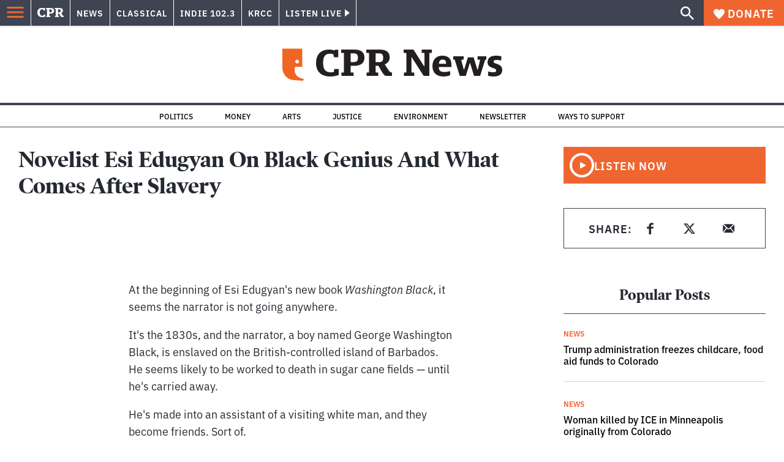

--- FILE ---
content_type: text/html; charset=utf-8
request_url: https://www.cpr.org/2018/10/16/novelist-esi-edugyan-on-black-genius-and-what-comes-after-slavery/
body_size: 41662
content:
<!DOCTYPE html><html lang="en"><head><meta charSet="UTF-8"/><title>Novelist Esi Edugyan On Black Genius And What Comes After Slavery</title><meta name="description" content="The author of Man Booker Prize finalist Washington Black began her new book on a plantation in 1830s Barbados. &quot;I really have no idea where my story is going at the outset of it,&quot; she says."/><link rel="canonical" href="https://www.npr.org/2018/10/16/657616443/novelist-esi-edugyan-on-black-genius-and-what-comes-after-slavery?ft=nprml&amp;f=1001/"/><meta name="robots" content="index, follow"/><meta name="article:published_time" content="2018-10-16T09:02:00"/><meta name="article:modified_time" content="2018-10-16T09:02:00"/><meta name="viewport" content="width=device-width, initial-scale=1"/><meta name="theme-color" content="#ffffff"/><link rel="apple-touch-icon" sizes="180x180" href="/icons/apple-touch-icon.png"/><link rel="icon" type="image/png" sizes="32x32" href="/icons/favicon-32x32.png"/><link rel="icon" type="image/png" sizes="16x16" href="/icons/favicon-16x16.png"/><meta name="msapplication-TileColor" content="#da532c"/><link rel="icon" href="/favicon.ico"/><meta property="og:locale" content="en_US"/><meta property="og:type" content="article"/><meta property="og:title" content="Novelist Esi Edugyan On Black Genius And What Comes After Slavery"/><meta property="og:description" content="The author of Man Booker Prize finalist Washington Black began her new book on a plantation in 1830s Barbados. &quot;I really have no idea where my story is going at the outset of it,&quot; she says."/><meta property="og:url" content="https://www.npr.org/2018/10/16/657616443/novelist-esi-edugyan-on-black-genius-and-what-comes-after-slavery?ft=nprml&amp;f=1001"/><meta property="og:site_name" content="Colorado Public Radio"/><meta property="og:image" content="https://wp-cpr.s3.amazonaws.com/uploads/2019/07/657620958_124150176-1024x768.jpg"/><meta property="og:image:secure_url" content="https://wp-cpr.s3.amazonaws.com/uploads/2019/07/657620958_124150176-1024x768.jpg"/><meta property="og:image:width" content="1024"/><meta property="og:image:height" content="768"/><meta name="twitter:card" content="summary_large_image"/><meta name="twitter:image" content="https://wp-cpr.s3.amazonaws.com/uploads/2019/07/657620958_124150176.jpg?w=800&amp;h=400&amp;q=100&amp;crop=1"/><meta name="parsely-title" content="Novelist Esi Edugyan On Black Genius And What Comes After Slavery"/><meta name="parsely-link" content="https://www.cpr.org/2018/10/16/novelist-esi-edugyan-on-black-genius-and-what-comes-after-slavery/"/><meta name="parsely-type" content="NewsArticle"/><meta name="parsely-image-url" content="https://wp-cpr.s3.amazonaws.com/uploads/2019/07/657620958_124150176-1024x768.jpg"/><meta name="parsely-pub-date" content="2018-10-16 15:02:00"/><meta name="parsely-section" content="NPR"/><meta name="parsely-author" content=""/><meta name="parsely-tags" content=""/><style>.site-header__brand img{height:100%;max-width:100%}</style><meta name="cpr_section" content="news"/><meta name="next-head-count" content="36"/><link rel="preconnect" href="https://use.typekit.net" crossorigin /><link rel="preload" href="https://www.cpr.org/_next/static/css/971c94151b720e22.css" as="style"/><link rel="stylesheet" href="https://www.cpr.org/_next/static/css/971c94151b720e22.css" data-n-g=""/><link rel="preload" href="https://www.cpr.org/_next/static/css/7cc30c4424b4ad9a.css" as="style"/><link rel="stylesheet" href="https://www.cpr.org/_next/static/css/7cc30c4424b4ad9a.css" data-n-p=""/><link rel="preload" href="https://www.cpr.org/_next/static/css/ce00ecf68f7b5582.css" as="style"/><link rel="stylesheet" href="https://www.cpr.org/_next/static/css/ce00ecf68f7b5582.css" data-n-p=""/><noscript data-n-css=""></noscript><script defer="" nomodule="" src="https://www.cpr.org/_next/static/chunks/polyfills-c67a75d1b6f99dc8.js"></script><script src="https://cdn-cookieyes.com/client_data/0b9a5cb2077e065c4482b865/script.js" defer="" data-nscript="beforeInteractive"></script><script src="https://www.cpr.org/_next/static/chunks/webpack-d01cb6d9cbff2946.js" defer=""></script><script src="https://www.cpr.org/_next/static/chunks/framework-1caf3acf629c1378.js" defer=""></script><script src="https://www.cpr.org/_next/static/chunks/main-03d1c7ef0ba50eed.js" defer=""></script><script src="https://www.cpr.org/_next/static/chunks/pages/_app-8a3d494b7e9674fa.js" defer=""></script><script src="https://www.cpr.org/_next/static/chunks/vendors-node_modules_isomorphic-dompurify_browser_js-node_modules_lodash_camelcase_index_js-n-a0dd9f-5b1b582573aba648.js" defer=""></script><script src="https://www.cpr.org/_next/static/chunks/components_layout_index_tsx-dd8bada8cfd35a3d.js" defer=""></script><script src="https://www.cpr.org/_next/static/chunks/utils_data_fetch-server-side-post_ts-utils_data_props_post_ts-aad4f2e8a3181262.js" defer=""></script><script src="https://www.cpr.org/_next/static/chunks/templates_single-post_index_tsx-1fb7d3dd35954270.js" defer=""></script><script src="https://www.cpr.org/_next/static/chunks/pages/%5Byear%5D/%5Bmonth%5D/%5Bday%5D/%5Bslug%5D-02e4a9eafa44a7df.js" defer=""></script><script src="https://www.cpr.org/_next/static/T0STZagIqLewxTa6sMJQl/_buildManifest.js" defer=""></script><script src="https://www.cpr.org/_next/static/T0STZagIqLewxTa6sMJQl/_ssgManifest.js" defer=""></script><style data-href="https://use.typekit.net/oey8agg.css">@import url("https://p.typekit.net/p.css?s=1&k=oey8agg&ht=tk&f=31291.31292.31295.31296.39884.39885.39889.39890.39891&a=19121278&app=typekit&e=css");@font-face{font-family:"poynter-oldstyle-display";src:url("https://use.typekit.net/af/9c977a/00000000000000003b9ae88a/27/l?primer=7cdcb44be4a7db8877ffa5c0007b8dd865b3bbc383831fe2ea177f62257a9191&fvd=i4&v=3") format("woff2"),url("https://use.typekit.net/af/9c977a/00000000000000003b9ae88a/27/d?primer=7cdcb44be4a7db8877ffa5c0007b8dd865b3bbc383831fe2ea177f62257a9191&fvd=i4&v=3") format("woff"),url("https://use.typekit.net/af/9c977a/00000000000000003b9ae88a/27/a?primer=7cdcb44be4a7db8877ffa5c0007b8dd865b3bbc383831fe2ea177f62257a9191&fvd=i4&v=3") format("opentype");font-display:auto;font-style:italic;font-weight:400;font-stretch:normal}@font-face{font-family:"poynter-oldstyle-display";src:url("https://use.typekit.net/af/d3b682/00000000000000003b9ae88b/27/l?primer=7cdcb44be4a7db8877ffa5c0007b8dd865b3bbc383831fe2ea177f62257a9191&fvd=n4&v=3") format("woff2"),url("https://use.typekit.net/af/d3b682/00000000000000003b9ae88b/27/d?primer=7cdcb44be4a7db8877ffa5c0007b8dd865b3bbc383831fe2ea177f62257a9191&fvd=n4&v=3") format("woff"),url("https://use.typekit.net/af/d3b682/00000000000000003b9ae88b/27/a?primer=7cdcb44be4a7db8877ffa5c0007b8dd865b3bbc383831fe2ea177f62257a9191&fvd=n4&v=3") format("opentype");font-display:auto;font-style:normal;font-weight:400;font-stretch:normal}@font-face{font-family:"poynter-oldstyle-display";src:url("https://use.typekit.net/af/1d147a/00000000000000003b9ae88e/27/l?primer=7cdcb44be4a7db8877ffa5c0007b8dd865b3bbc383831fe2ea177f62257a9191&fvd=i7&v=3") format("woff2"),url("https://use.typekit.net/af/1d147a/00000000000000003b9ae88e/27/d?primer=7cdcb44be4a7db8877ffa5c0007b8dd865b3bbc383831fe2ea177f62257a9191&fvd=i7&v=3") format("woff"),url("https://use.typekit.net/af/1d147a/00000000000000003b9ae88e/27/a?primer=7cdcb44be4a7db8877ffa5c0007b8dd865b3bbc383831fe2ea177f62257a9191&fvd=i7&v=3") format("opentype");font-display:auto;font-style:italic;font-weight:700;font-stretch:normal}@font-face{font-family:"poynter-oldstyle-display";src:url("https://use.typekit.net/af/d539ac/00000000000000003b9ae88f/27/l?primer=7cdcb44be4a7db8877ffa5c0007b8dd865b3bbc383831fe2ea177f62257a9191&fvd=n7&v=3") format("woff2"),url("https://use.typekit.net/af/d539ac/00000000000000003b9ae88f/27/d?primer=7cdcb44be4a7db8877ffa5c0007b8dd865b3bbc383831fe2ea177f62257a9191&fvd=n7&v=3") format("woff"),url("https://use.typekit.net/af/d539ac/00000000000000003b9ae88f/27/a?primer=7cdcb44be4a7db8877ffa5c0007b8dd865b3bbc383831fe2ea177f62257a9191&fvd=n7&v=3") format("opentype");font-display:auto;font-style:normal;font-weight:700;font-stretch:normal}@font-face{font-family:"ibm-plex-sans";src:url("https://use.typekit.net/af/785b8c/00000000000000003b9b323f/27/l?primer=7cdcb44be4a7db8877ffa5c0007b8dd865b3bbc383831fe2ea177f62257a9191&fvd=i4&v=3") format("woff2"),url("https://use.typekit.net/af/785b8c/00000000000000003b9b323f/27/d?primer=7cdcb44be4a7db8877ffa5c0007b8dd865b3bbc383831fe2ea177f62257a9191&fvd=i4&v=3") format("woff"),url("https://use.typekit.net/af/785b8c/00000000000000003b9b323f/27/a?primer=7cdcb44be4a7db8877ffa5c0007b8dd865b3bbc383831fe2ea177f62257a9191&fvd=i4&v=3") format("opentype");font-display:auto;font-style:italic;font-weight:400;font-stretch:normal}@font-face{font-family:"ibm-plex-sans";src:url("https://use.typekit.net/af/bca514/00000000000000003b9b323e/27/l?primer=7cdcb44be4a7db8877ffa5c0007b8dd865b3bbc383831fe2ea177f62257a9191&fvd=n4&v=3") format("woff2"),url("https://use.typekit.net/af/bca514/00000000000000003b9b323e/27/d?primer=7cdcb44be4a7db8877ffa5c0007b8dd865b3bbc383831fe2ea177f62257a9191&fvd=n4&v=3") format("woff"),url("https://use.typekit.net/af/bca514/00000000000000003b9b323e/27/a?primer=7cdcb44be4a7db8877ffa5c0007b8dd865b3bbc383831fe2ea177f62257a9191&fvd=n4&v=3") format("opentype");font-display:auto;font-style:normal;font-weight:400;font-stretch:normal}@font-face{font-family:"ibm-plex-sans";src:url("https://use.typekit.net/af/2c3f3c/00000000000000003b9b3242/27/l?primer=7cdcb44be4a7db8877ffa5c0007b8dd865b3bbc383831fe2ea177f62257a9191&fvd=n6&v=3") format("woff2"),url("https://use.typekit.net/af/2c3f3c/00000000000000003b9b3242/27/d?primer=7cdcb44be4a7db8877ffa5c0007b8dd865b3bbc383831fe2ea177f62257a9191&fvd=n6&v=3") format("woff"),url("https://use.typekit.net/af/2c3f3c/00000000000000003b9b3242/27/a?primer=7cdcb44be4a7db8877ffa5c0007b8dd865b3bbc383831fe2ea177f62257a9191&fvd=n6&v=3") format("opentype");font-display:auto;font-style:normal;font-weight:600;font-stretch:normal}@font-face{font-family:"ibm-plex-sans";src:url("https://use.typekit.net/af/af652e/00000000000000003b9b3245/27/l?primer=7cdcb44be4a7db8877ffa5c0007b8dd865b3bbc383831fe2ea177f62257a9191&fvd=i7&v=3") format("woff2"),url("https://use.typekit.net/af/af652e/00000000000000003b9b3245/27/d?primer=7cdcb44be4a7db8877ffa5c0007b8dd865b3bbc383831fe2ea177f62257a9191&fvd=i7&v=3") format("woff"),url("https://use.typekit.net/af/af652e/00000000000000003b9b3245/27/a?primer=7cdcb44be4a7db8877ffa5c0007b8dd865b3bbc383831fe2ea177f62257a9191&fvd=i7&v=3") format("opentype");font-display:auto;font-style:italic;font-weight:700;font-stretch:normal}@font-face{font-family:"ibm-plex-sans";src:url("https://use.typekit.net/af/01f19a/00000000000000003b9b3244/27/l?primer=7cdcb44be4a7db8877ffa5c0007b8dd865b3bbc383831fe2ea177f62257a9191&fvd=n7&v=3") format("woff2"),url("https://use.typekit.net/af/01f19a/00000000000000003b9b3244/27/d?primer=7cdcb44be4a7db8877ffa5c0007b8dd865b3bbc383831fe2ea177f62257a9191&fvd=n7&v=3") format("woff"),url("https://use.typekit.net/af/01f19a/00000000000000003b9b3244/27/a?primer=7cdcb44be4a7db8877ffa5c0007b8dd865b3bbc383831fe2ea177f62257a9191&fvd=n7&v=3") format("opentype");font-display:auto;font-style:normal;font-weight:700;font-stretch:normal}.tk-poynter-oldstyle-display{font-family:"poynter-oldstyle-display",serif}.tk-ibm-plex-sans{font-family:"ibm-plex-sans",sans-serif}</style></head><body class="npr energy environment politics music news trump-education-impact wildfires news"><script type="text/javascript">window.__state__ = "%_PREVIEW_STATE_%"; window.__previewid__ = "%_PREVIEW_ID_%";</script><div id="__next"><noscript><iframe src="https://www.googletagmanager.com/ns.html?id=GTM-WDSHF7" height="0" width="0" style="display:none;visibility:hidden;"></iframe></noscript><header class="site-header"><a class="skip-link screen-reader-text" href="/2018/10/16/novelist-esi-edugyan-on-black-genius-and-what-comes-after-slavery/#maincontent">Skip to content</a><div class="legacy-slim-navigation legacy-slim-navigation--default"><div class="legacy-slim-navigation__inner"><div class="legacy-slim-navigation__links"><button type="button" class="legacy-slim-navigation__hamburger" aria-controls="primary-navigation" aria-expanded="false" aria-label="Open Menu"><svg xmlns="http://www.w3.org/2000/svg" viewBox="0 0 24 24"><path fill="none" d="M0 0h24v24H0z"></path><path d="M3 18h18v-2H3zm0-5h18v-2H3zm0-7v2h18V6z"></path></svg></button><a class="legacy-slim-navigation__sm-logo legacy-slim-navigation__sm-logo--news" aria-label="CPR" href="/"><svg xmlns="http://www.w3.org/2000/svg" viewBox="0 0 43 15" class="legacy-slim-logo legacy-slim-logo--cpr"><path fill="#FFF" fill-rule="evenodd" d="M12.793 10.853v3.243c-1.021.507-2.798.904-4.73.904C2.71 15 0 12.132 0 7.456 0 2.647 2.776 0 7.33 0c1.155 0 2.332.199 3.02.507l.333-.397h1.888v4.125h-2.487l-.29-1.61c-.288-.154-1.154-.309-1.931-.309-2.377 0-3.887 1.081-3.887 5.14 0 3.882 1.621 5.228 4.309 5.228.622 0 1.488-.133 1.754-.243l.289-1.588zm8.396 2.051v1.875h-6.708v-1.875h1.178l.177-.176V2.162l-.177-.177h-1.377V.11H21.7c3.998 0 5.62 1.743 5.62 4.522 0 3.067-2.066 4.544-5.909 4.544h-1.843v3.552l.2.176zm-1.621-5.823H21.3c1.777 0 2.377-.816 2.377-2.449 0-1.588-.622-2.404-2.377-2.404h-1.732V7.08zM43 14.779h-3.532c-.666-.176-1.465-.97-2.554-2.911L35.293 9.11h-1.555v3.618l.2.176h1.266v1.875h-6.552v-1.875h1.177l.178-.176V2.162l-.178-.177h-1.377V.11h7.596c4.065 0 5.642 1.765 5.642 4.39 0 1.875-1.089 3.22-2.799 3.838l1.466 2.25c1.2 1.875 1.666 2.316 2.643 2.316zm-9.262-7.654h1.844c1.888 0 2.443-.838 2.443-2.449 0-1.588-.533-2.448-2.399-2.448h-1.888z"></path></svg></a><div class="legacy-menu legacy-menu--slim-nav"><ul class="legacy-menu__list"><li class="legacy-menu-item menuItem menuItem__slim-nav--0 legacy-menu-item--slim-nav news"><a class="legacy-menu-item__link" href="https://www.cpr.org/news/">News</a></li><li class="legacy-menu-item menuItem menuItem__slim-nav--1 legacy-menu-item--slim-nav classical"><a class="legacy-menu-item__link" href="https://www.cpr.org/classical/">Classical</a></li><li class="legacy-menu-item menuItem menuItem__slim-nav--2 legacy-menu-item--slim-nav indie"><a class="legacy-menu-item__link" href="https://www.cpr.org/indie/">Indie 102.3</a></li><li class="legacy-menu-item menuItem menuItem__slim-nav--3 legacy-menu-item--slim-nav krcc"><a class="legacy-menu-item__link" href="https://www.cpr.org/krcc/">KRCC</a></li></ul></div><div class="legacy-listen-live"><button type="button" class="legacy-listen-live__button" aria-expanded="false" aria-controls="legacy-listen-live-content"><span class="legacy-listen-live__button-text">Listen Live</span><span class="legacy-listen-live__arrow"></span></button><div id="legacy-listen-live-content" class="legacy-listen-live__content" aria-hidden="true"><ul class="legacy-listen-live__streams"><li class="navigation-stream-box news"><div class="navigation-stream-box__wrapper"><svg class="spinner-icon" viewBox="0 0 24 24" fill="none" xmlns="http://www.w3.org/2000/svg" aria-hidden="true" focusable="false" width="2rem" height="2rem"><path class="spinner-icon__opaque" d="M12 3v2.21a6.792 6.792 0 0 0-6.463 4.704 6.784 6.784 0 0 0-.259 3.049A6.791 6.791 0 0 0 18.79 12H21a9 9 0 1 1-9-9Z" fill="currentcolor"></path><path class="spinner-icon__transparent" d="M12 3v2.21a6.792 6.792 0 0 0-6.463 4.704 6.784 6.784 0 0 0-.259 3.049A6.791 6.791 0 0 0 18.79 12H21a9 9 0 1 1-9-9Z" fill-opacity=".5" fill="currentcolor"></path></svg></div></li><li class="navigation-stream-box classical"><div class="navigation-stream-box__wrapper"><svg class="spinner-icon" viewBox="0 0 24 24" fill="none" xmlns="http://www.w3.org/2000/svg" aria-hidden="true" focusable="false" width="2rem" height="2rem"><path class="spinner-icon__opaque" d="M12 3v2.21a6.792 6.792 0 0 0-6.463 4.704 6.784 6.784 0 0 0-.259 3.049A6.791 6.791 0 0 0 18.79 12H21a9 9 0 1 1-9-9Z" fill="currentcolor"></path><path class="spinner-icon__transparent" d="M12 3v2.21a6.792 6.792 0 0 0-6.463 4.704 6.784 6.784 0 0 0-.259 3.049A6.791 6.791 0 0 0 18.79 12H21a9 9 0 1 1-9-9Z" fill-opacity=".5" fill="currentcolor"></path></svg></div></li><li class="navigation-stream-box indie"><div class="navigation-stream-box__wrapper"><svg class="spinner-icon" viewBox="0 0 24 24" fill="none" xmlns="http://www.w3.org/2000/svg" aria-hidden="true" focusable="false" width="2rem" height="2rem"><path class="spinner-icon__opaque" d="M12 3v2.21a6.792 6.792 0 0 0-6.463 4.704 6.784 6.784 0 0 0-.259 3.049A6.791 6.791 0 0 0 18.79 12H21a9 9 0 1 1-9-9Z" fill="currentcolor"></path><path class="spinner-icon__transparent" d="M12 3v2.21a6.792 6.792 0 0 0-6.463 4.704 6.784 6.784 0 0 0-.259 3.049A6.791 6.791 0 0 0 18.79 12H21a9 9 0 1 1-9-9Z" fill-opacity=".5" fill="currentcolor"></path></svg></div></li><li class="navigation-stream-box krcc"><div class="navigation-stream-box__wrapper"><svg class="spinner-icon" viewBox="0 0 24 24" fill="none" xmlns="http://www.w3.org/2000/svg" aria-hidden="true" focusable="false" width="2rem" height="2rem"><path class="spinner-icon__opaque" d="M12 3v2.21a6.792 6.792 0 0 0-6.463 4.704 6.784 6.784 0 0 0-.259 3.049A6.791 6.791 0 0 0 18.79 12H21a9 9 0 1 1-9-9Z" fill="currentcolor"></path><path class="spinner-icon__transparent" d="M12 3v2.21a6.792 6.792 0 0 0-6.463 4.704 6.784 6.784 0 0 0-.259 3.049A6.791 6.791 0 0 0 18.79 12H21a9 9 0 1 1-9-9Z" fill-opacity=".5" fill="currentcolor"></path></svg></div></li></ul><div class="legacy-listen-live__footer"><a class="legacy-listen-live__help-button legacy-button legacy-button--secondary" href="/listen/help/">Need help?</a></div></div></div></div><div class="legacy-slim-navigation__search-donate"><button type="button" class="legacy-search-button" aria-label="Show search bar"><svg xmlns="http://www.w3.org/2000/svg" viewBox="0 0 22 23"><path fill="#FFF" d="M8.198 14.36q2.36 0 4.011-1.65 1.652-1.653 1.652-4.012t-1.652-4.01-4.01-1.652q-2.36 0-4.011 1.652t-1.652 4.01q0 2.36 1.652 4.011t4.01 1.652zm7.55 0L22 20.614 20.113 22.5l-6.252-6.252v-1.003l-.354-.354q-2.241 1.947-5.309 1.947-3.42 0-5.81-2.36Q.001 12.121 0 8.699q0-3.42 2.389-5.81Q4.776.501 8.199.5q3.42 0 5.78 2.389 2.358 2.388 2.359 5.81 0 3.067-1.947 5.308l.354.354z"></path></svg></button><a class="donateButton legacy-donate-button slimNavDonateButton legacy-button legacy-button--with-icon" href="https://donate.cpr.org/give"><span class="legacy-donate-button__icon"><svg xmlns="http://www.w3.org/2000/svg" width="18" height="18" viewBox="0 0 24 24"><path d="M12 4.248C8.852-1.154 0 .423 0 7.192 0 11.853 5.571 16.619 12 23c6.43-6.381 12-11.147 12-15.808C24 .4 15.125-1.114 12 4.248"></path></svg></span>Donate</a></div></div><div class="legacy-search-bar"><form class="legacy-search-bar__form"><div class="legacy-input-text legacy-search-bar__input"><label class="label_label__it4oV legacy-input-text__label" for=":R1iaum:">Search</label><input class="legacy-input-text__input" name="s" placeholder="Search…" type="text" id=":R1iaum:" value=""/></div><button type="submit" aria-label="Submit search" class="legacy-search-bar__submit"><svg xmlns="http://www.w3.org/2000/svg" viewBox="0 0 22 23"><path fill="#FFF" d="M8.198 14.36q2.36 0 4.011-1.65 1.652-1.653 1.652-4.012t-1.652-4.01-4.01-1.652q-2.36 0-4.011 1.652t-1.652 4.01q0 2.36 1.652 4.011t4.01 1.652zm7.55 0L22 20.614 20.113 22.5l-6.252-6.252v-1.003l-.354-.354q-2.241 1.947-5.309 1.947-3.42 0-5.81-2.36Q.001 12.121 0 8.699q0-3.42 2.389-5.81Q4.776.501 8.199.5q3.42 0 5.78 2.389 2.358 2.388 2.359 5.81 0 3.067-1.947 5.308l.354.354z"></path></svg></button></form></div></div><div class="legacy-primary-navigation"><div class="legacy-primary-navigation__outer" data-open="false" aria-hidden="true" id="primary-navigation"><div class="legacy-primary-navigation__wrapper"><button class="legacy-primary-navigation__button-close" type="button" aria-controls="primary-navigation" aria-expanded="false"><svg xmlns="http://www.w3.org/2000/svg" width="20" height="21"><path fill="#EF6530" fill-rule="evenodd" d="m19.597 2.837-7.707 7.706 7.707 7.707-1.943 1.943-7.707-7.707-7.706 7.707L.298 18.25l7.707-7.707L.298 2.837 2.24.894 9.947 8.6 17.654.894z"></path></svg><span>Close Primary Navigation</span></button><div class="legacy-search-bar legacy-search-bar--primary-nav"><form class="legacy-search-bar__form"><div class="legacy-input-text legacy-search-bar__input"><label class="label_label__it4oV legacy-input-text__label" for=":R6baum:">Search</label><input class="legacy-input-text__input" name="s" placeholder="Search…" type="text" id=":R6baum:" value=""/></div><button type="submit" aria-label="Submit search" class="legacy-search-bar__submit"><svg xmlns="http://www.w3.org/2000/svg" viewBox="0 0 22 23"><path fill="#FFF" d="M8.198 14.36q2.36 0 4.011-1.65 1.652-1.653 1.652-4.012t-1.652-4.01-4.01-1.652q-2.36 0-4.011 1.652t-1.652 4.01q0 2.36 1.652 4.011t4.01 1.652zm7.55 0L22 20.614 20.113 22.5l-6.252-6.252v-1.003l-.354-.354q-2.241 1.947-5.309 1.947-3.42 0-5.81-2.36Q.001 12.121 0 8.699q0-3.42 2.389-5.81Q4.776.501 8.199.5q3.42 0 5.78 2.389 2.358 2.388 2.359 5.81 0 3.067-1.947 5.308l.354.354z"></path></svg></button></form></div><nav class="legacy-primary-navigation__menu"><div class="legacy-primary-navigation-menu"><ul class="legacy-primary-navigation-menu__list"><li class="legacy-primary-navigation-menu-item"><div class="legacy-primary-navigation-menu-item__content"><a class="legacy-primary-navigation-menu-item__link" href="https://www.cpr.org/category/politics/">Politics</a></div></li><li class="legacy-primary-navigation-menu-item"><div class="legacy-primary-navigation-menu-item__content"><a class="legacy-primary-navigation-menu-item__link" href="https://www.cpr.org/category/environment/">Environment</a></div></li><li class="legacy-primary-navigation-menu-item"><div class="legacy-primary-navigation-menu-item__content"><a class="legacy-primary-navigation-menu-item__link" href="https://www.cpr.org/category/justice/">Justice</a></div></li><li class="legacy-primary-navigation-menu-item"><div class="legacy-primary-navigation-menu-item__content"><a class="legacy-primary-navigation-menu-item__link" href="https://www.cpr.org/category/arts/">Arts</a></div></li><li class="legacy-primary-navigation-menu-item"><div class="legacy-primary-navigation-menu-item__content"><a class="legacy-primary-navigation-menu-item__link" href="https://www.cpr.org/category/music/">Music</a><button class="legacy-primary-navigation-menu-item__submenu-button" type="button" aria-expanded="false" aria-controls="submenu-787484" aria-label="Toggle submenu for Music"><svg xmlns="http://www.w3.org/2000/svg" width="14" height="15"><path fill="#EF6530" fill-rule="evenodd" d="M13.432 8.502H7.75v5.921H5.886v-5.92H.204V6.558h5.682V.64H7.75v5.92h5.682z"></path></svg></button></div><div id="submenu-787484" class="legacy-primary-navigation-menu-item__height-container" aria-hidden="true"><div class="legacy-primary-navigation-menu-item__slide-container"><div class="legacy-primary-navigation-menu legacy-primary-navigation-menu--submenu"><ul class="legacy-primary-navigation-menu__list"><li class="legacy-primary-navigation-menu-item"><div class="legacy-primary-navigation-menu-item__content"><a class="legacy-primary-navigation-menu-item__link" href="http://cpr.org/classical">Classical</a></div></li><li class="legacy-primary-navigation-menu-item"><div class="legacy-primary-navigation-menu-item__content"><a class="legacy-primary-navigation-menu-item__link" href="http://cpr.org/indie">Indie 102.3</a></div></li></ul></div></div></div></li><li class="legacy-primary-navigation-menu-item"><div class="legacy-primary-navigation-menu-item__content"><a class="legacy-primary-navigation-menu-item__link" href="https://www.cpr.org/category/money/">Economy</a></div></li><li class="legacy-primary-navigation-menu-item"><div class="legacy-primary-navigation-menu-item__content"><a class="legacy-primary-navigation-menu-item__link" href="https://www.cpr.org/category/education/">Education</a></div></li><li class="legacy-primary-navigation-menu-item"><div class="legacy-primary-navigation-menu-item__content"><a class="legacy-primary-navigation-menu-item__link" href="https://denverite.com/">Denver</a></div></li><li class="legacy-primary-navigation-menu-item"><div class="legacy-primary-navigation-menu-item__content"><a class="legacy-primary-navigation-menu-item__link" href="https://www.cpr.org/krcc/">Southern Colorado</a></div></li><li class="legacy-primary-navigation-menu-item"><div class="legacy-primary-navigation-menu-item__content"><a class="legacy-primary-navigation-menu-item__link" href="/ways-to-listen/">Audio &amp; Radio</a><button class="legacy-primary-navigation-menu-item__submenu-button" type="button" aria-expanded="false" aria-controls="submenu-720811" aria-label="Toggle submenu for Audio &amp; Radio"><svg xmlns="http://www.w3.org/2000/svg" width="14" height="15"><path fill="#EF6530" fill-rule="evenodd" d="M13.432 8.502H7.75v5.921H5.886v-5.92H.204V6.558h5.682V.64H7.75v5.92h5.682z"></path></svg></button></div><div id="submenu-720811" class="legacy-primary-navigation-menu-item__height-container" aria-hidden="true"><div class="legacy-primary-navigation-menu-item__slide-container"><div class="legacy-primary-navigation-menu legacy-primary-navigation-menu--submenu"><ul class="legacy-primary-navigation-menu__list"><li class="legacy-primary-navigation-menu-item"><div class="legacy-primary-navigation-menu-item__content"><a class="legacy-primary-navigation-menu-item__link" href="https://www.cpr.org/ways-to-listen/">Ways to Listen</a></div></li><li class="legacy-primary-navigation-menu-item"><div class="legacy-primary-navigation-menu-item__content"><a class="legacy-primary-navigation-menu-item__link" href="https://www.cpr.org/shows-and-podcasts/">Shows and Podcasts</a></div></li><li class="legacy-primary-navigation-menu-item"><div class="legacy-primary-navigation-menu-item__content"><a class="legacy-primary-navigation-menu-item__link" href="https://www.cpr.org/news/schedule/">CPR News Radio Schedule</a></div></li><li class="legacy-primary-navigation-menu-item"><div class="legacy-primary-navigation-menu-item__content"><a class="legacy-primary-navigation-menu-item__link" href="https://www.cpr.org/classical/">CPR Classical</a></div></li><li class="legacy-primary-navigation-menu-item"><div class="legacy-primary-navigation-menu-item__content"><a class="legacy-primary-navigation-menu-item__link" href="https://www.cpr.org/indie/">Indie 102.3</a></div></li></ul></div></div></div></li><li class="legacy-primary-navigation-menu-item"><div class="legacy-primary-navigation-menu-item__content"><a class="legacy-primary-navigation-menu-item__link" href="https://www.cpr.org/sign-up-for-cprs-newsletters/">Newsletters</a><button class="legacy-primary-navigation-menu-item__submenu-button" type="button" aria-expanded="false" aria-controls="submenu-720817" aria-label="Toggle submenu for Newsletters"><svg xmlns="http://www.w3.org/2000/svg" width="14" height="15"><path fill="#EF6530" fill-rule="evenodd" d="M13.432 8.502H7.75v5.921H5.886v-5.92H.204V6.558h5.682V.64H7.75v5.92h5.682z"></path></svg></button></div><div id="submenu-720817" class="legacy-primary-navigation-menu-item__height-container" aria-hidden="true"><div class="legacy-primary-navigation-menu-item__slide-container"><div class="legacy-primary-navigation-menu legacy-primary-navigation-menu--submenu"><ul class="legacy-primary-navigation-menu__list"><li class="legacy-primary-navigation-menu-item"><div class="legacy-primary-navigation-menu-item__content"><a class="legacy-primary-navigation-menu-item__link" href="https://www.cpr.org/sign-up-for-cprs-newsletters/">All Newsletters</a></div></li><li class="legacy-primary-navigation-menu-item"><div class="legacy-primary-navigation-menu-item__content"><a class="legacy-primary-navigation-menu-item__link" href="https://www.cpr.org/lookout-signup/">The Lookout</a></div></li><li class="legacy-primary-navigation-menu-item"><div class="legacy-primary-navigation-menu-item__content"><a class="legacy-primary-navigation-menu-item__link" href="https://denverite.com/newsletter-signup/">Denverite</a></div></li></ul></div></div></div></li><li class="legacy-primary-navigation-menu-item"><div class="legacy-primary-navigation-menu-item__content"><a class="legacy-primary-navigation-menu-item__link" href="https://www.cpr.org/about/">About CPR</a><button class="legacy-primary-navigation-menu-item__submenu-button" type="button" aria-expanded="false" aria-controls="submenu-720821" aria-label="Toggle submenu for About CPR"><svg xmlns="http://www.w3.org/2000/svg" width="14" height="15"><path fill="#EF6530" fill-rule="evenodd" d="M13.432 8.502H7.75v5.921H5.886v-5.92H.204V6.558h5.682V.64H7.75v5.92h5.682z"></path></svg></button></div><div id="submenu-720821" class="legacy-primary-navigation-menu-item__height-container" aria-hidden="true"><div class="legacy-primary-navigation-menu-item__slide-container"><div class="legacy-primary-navigation-menu legacy-primary-navigation-menu--submenu"><ul class="legacy-primary-navigation-menu__list"><li class="legacy-primary-navigation-menu-item"><div class="legacy-primary-navigation-menu-item__content"><a class="legacy-primary-navigation-menu-item__link" href="/about/">Mission &amp; Vision</a></div></li><li class="legacy-primary-navigation-menu-item"><div class="legacy-primary-navigation-menu-item__content"><a class="legacy-primary-navigation-menu-item__link" href="/about/staff/">Staff &amp; Hosts</a></div></li><li class="legacy-primary-navigation-menu-item"><div class="legacy-primary-navigation-menu-item__content"><a class="legacy-primary-navigation-menu-item__link" href="/careers/">Careers</a></div></li><li class="legacy-primary-navigation-menu-item"><div class="legacy-primary-navigation-menu-item__content"><a class="legacy-primary-navigation-menu-item__link" href="/about/diversity-equity-and-inclusion-at-colorado-public-radio/">Staff DEI Report</a></div></li><li class="legacy-primary-navigation-menu-item"><div class="legacy-primary-navigation-menu-item__content"><a class="legacy-primary-navigation-menu-item__link" href="https://www.cpr.org/about/recent-awards/">Recent Awards</a></div></li><li class="legacy-primary-navigation-menu-item"><div class="legacy-primary-navigation-menu-item__content"><a class="legacy-primary-navigation-menu-item__link" href="/press-releases/">Press Room</a></div></li><li class="legacy-primary-navigation-menu-item"><div class="legacy-primary-navigation-menu-item__content"><a class="legacy-primary-navigation-menu-item__link" href="https://www.cpr.org/about/contact/">Contact Us</a></div></li></ul></div></div></div></li><li class="legacy-primary-navigation-menu-item"><div class="legacy-primary-navigation-menu-item__content"><a class="legacy-primary-navigation-menu-item__link" href="https://www.cpr.org/support/">Ways to support</a><button class="legacy-primary-navigation-menu-item__submenu-button" type="button" aria-expanded="false" aria-controls="submenu-720828" aria-label="Toggle submenu for Ways to support"><svg xmlns="http://www.w3.org/2000/svg" width="14" height="15"><path fill="#EF6530" fill-rule="evenodd" d="M13.432 8.502H7.75v5.921H5.886v-5.92H.204V6.558h5.682V.64H7.75v5.92h5.682z"></path></svg></button></div><div id="submenu-720828" class="legacy-primary-navigation-menu-item__height-container" aria-hidden="true"><div class="legacy-primary-navigation-menu-item__slide-container"><div class="legacy-primary-navigation-menu legacy-primary-navigation-menu--submenu"><ul class="legacy-primary-navigation-menu__list"><li class="legacy-primary-navigation-menu-item"><div class="legacy-primary-navigation-menu-item__content"><a class="legacy-primary-navigation-menu-item__link" href="/support/">All the ways to give!</a></div></li><li class="legacy-primary-navigation-menu-item"><div class="legacy-primary-navigation-menu-item__content"><a class="legacy-primary-navigation-menu-item__link" href="https://donate.cpr.org/user">Login to the Member Center</a></div></li><li class="legacy-primary-navigation-menu-item"><div class="legacy-primary-navigation-menu-item__content"><a class="legacy-primary-navigation-menu-item__link" href="https://donate.cpr.org/give">Make a donation</a></div></li><li class="legacy-primary-navigation-menu-item"><div class="legacy-primary-navigation-menu-item__content"><a class="legacy-primary-navigation-menu-item__link" href="/support/vehicle-donations/">Donate your car</a></div></li><li class="legacy-primary-navigation-menu-item"><div class="legacy-primary-navigation-menu-item__content"><a class="legacy-primary-navigation-menu-item__link" href="/sponsorship/">Corporate sponsorship</a></div></li><li class="legacy-primary-navigation-menu-item"><div class="legacy-primary-navigation-menu-item__content"><a class="legacy-primary-navigation-menu-item__link" href="https://shop.cpr.org/">CPR Shop</a></div></li></ul></div></div></div></li></ul></div></nav></div></div><button class="legacy-primary-navigation__overlay" data-open="false" type="button" aria-controls="primary-navigation" aria-expanded="false"><span>Close Primary Navigation</span></button></div><div class="legacy-header"><div class="legacy-header__header-top"><div class="legacy-container legacy-header__header-content legacy-container--size-xxl" id=""><a class="legacy-header__logo" aria-label="Colorado Public Radio" href="/news/"><div class="legacy-logo legacy-logo--primary legacy-logo--news"><svg xmlns="http://www.w3.org/2000/svg" viewBox="0 0 359 53" class="legacy-logo__news-logo"><path fill="#231F20" d="M92 43.347C89.045 44.835 83.906 46 78.317 46 62.837 46 55 37.588 55 23.87 55 9.765 63.029 2 76.198 2c3.34 0 6.743.582 8.736 1.488l.962-1.165h5.46v12.1h-7.193L83.327 9.7c-.835-.452-3.34-.906-5.588-.906-6.873 0-11.242 3.17-11.242 15.077 0 11.388 4.689 15.335 12.462 15.335 1.799 0 4.305-.388 5.076-.713l.834-4.657H92zm24.457-20.914c5.178 0 6.926-2.392 6.926-7.177 0-4.656-1.812-7.048-6.926-7.048h-5.05v14.225zM116.133 45h-19.55v-5.495h3.431l.517-.518V8.013l-.517-.518H96V2h21.622C129.274 2 134 7.108 134 15.256c0 8.988-6.02 13.32-17.22 13.32h-5.373v10.41l.583.519h4.143zm41.449-22.438c5.451 0 7.054-2.457 7.054-7.177 0-4.656-1.539-7.177-6.925-7.177h-5.45v14.354zM168.805 45c-1.925-.518-4.233-2.846-7.376-8.536l-4.68-8.082h-4.488v10.605l.577.516h3.655V45h-18.916v-5.497h3.398l.513-.516V8.013l-.513-.518H137V2h21.93c11.734 0 16.285 5.172 16.285 12.867 0 5.497-3.142 9.441-8.078 11.251l4.233 6.595c3.461 5.497 4.807 6.79 7.63 6.79V45zM244 7.495h-3.345l-.579.518V45h-9.393l-19.43-30.327h-.579v24.314l.515.516h4.054V45h-16.664v-5.497h3.41l.514-.516V8.013l-.515-.518H198V2h16.02l17.37 27.223h.579V8.013l-.515-.518h-3.988V2H244zm11.568 17.871h11.657v-1.168c0-3.893-1.471-5.774-5.508-5.774-4.162 0-5.829 2.14-6.149 6.942m18.51 18.427C271.195 45.221 267.096 46 263.19 46 251.34 46 245 39.576 245 29.13 245 18.164 251.469 12 261.14 12 271.388 12 276 17.514 276 26.274c0 1.104 0 2.985-.129 4.282h-20.43c0 5.645 2.498 8.112 9.094 8.112 3.396 0 7.237-.78 9.288-1.688zM333 18.397h-1.863L322.918 45h-10.016l-6.356-20.762h-.578L299.547 45h-9.953l-8.218-26.603H279V13h16.95v5.397h-3.209l-.58.826 4.048 15.619h.578l6.098-20.128h9.311l6.228 20.128h.578l3.916-15.62-.578-.825h-3.595V13H333zm24.295 1.649c-1.327-.52-5.18-1.104-7.643-1.104-3.663 0-4.737.908-4.737 3.18 0 3.893 14.085 2.271 14.085 13.106C359 41.781 354.515 46 344.978 46c-3.41 0-7.01-.455-9.347-1.299l.569-7.006c1.705.713 5.622 1.362 7.768 1.362 3.98 0 5.052-.844 5.052-3.245 0-4.736-14.02-2.465-14.02-13.106C335 16.217 339.295 12 348.579 12c3.095 0 6.757.389 8.968 1.103z" class="cpr-logo-news_svg__text"></path><path fill="#F16522" d="M32.573.472v29.78l-11.58.018s-2.774 6.004 1.076 12.474c3.853 6.472 13.086 7.133 13.086 7.133L33.705 53s-4.24-.132-16.185-1.298C5.58 50.537.048 39.541.051 32.292.051 25.626.008 4.325.001.96L0 .51zM24.04 18.611c-1.66-.004-3.012 1.354-3.01 3.029-.002 1.67 1.346 3.028 3 3.026a3.014 3.014 0 0 0 3.01-3.033c0-1.662-1.345-3.025-3-3.022"></path></svg></div></a></div></div><div class="legacy-header__header-bottom"><div class="legacy-container legacy-header__header-content legacy-container--size-xxl" id=""><nav class="legacy-header__header-navigation" aria-label="Header Navigation"><ul class="menu"><li class="menu-item"><a href="https://www.cpr.org/category/politics/">Politics</a></li><li class="menu-item"><a href="https://www.cpr.org/category/money/">Money</a></li><li class="menu-item"><a href="https://www.cpr.org/category/arts/">Arts</a></li><li class="menu-item"><a href="https://www.cpr.org/category/justice/">Justice</a></li><li class="menu-item"><a href="https://www.cpr.org/category/environment/">Environment</a></li><li class="menu-item"><a href="/lookout-signup/">Newsletter</a></li><li class="menu-item"><a href="/support/">Ways to support</a></li></ul></nav></div></div></div></header><main id="maincontent" class="main-content"><div class="main post post--post post--279797 has-sidebar post--default"><div class="legacy-container article-header legacy-container--size-xxl" id=""><header class="article-header__header"><div class="article-header__content"><h1 class="legacy-heading article-header__heading legacy-heading--step-up-three"><span>Novelist Esi Edugyan On Black Genius And What Comes After Slavery</span></h1><div class="article-header__meta"></div></div><div class="article-header__sidebar"><div class="block-listen-now"><button class="play-pause-button play-pause-button--scale" type="button" aria-label="Play audio"><svg viewBox="0 0 24 24" fill="none" xmlns="http://www.w3.org/2000/svg" aria-hidden="true" focusable="false" width="34" height="34"><path d="M19 11.3316C19.6667 11.7165 19.6667 12.6788 19 13.0637L10 18.2598C9.33333 18.6447 8.5 18.1636 8.5 17.3938L8.5 7.00149C8.5 6.23169 9.33333 5.75057 10 6.13547L19 11.3316Z" fill="currentcolor"></path></svg></button><div class="listen-now__title">Listen Now</div></div><div class="legacy-social-list"><span class="legacy-social-list__share-text">Share:</span><ul class="legacy-social-list__list"><li class="legacy-social-list-item"><a class="legacy-social-list-item__link engagement__share--facebook" aria-label="Share on facebook" target="_blank" data-gtm-share="facebook" href="https://www.facebook.com/sharer.php/?u=https%3A%2F%2Fwww.cpr.org%2F2018%2F10%2F16%2Fnovelist-esi-edugyan-on-black-genius-and-what-comes-after-slavery%2F"><svg xmlns="http://www.w3.org/2000/svg" aria-hidden="true" viewBox="0 0 24 24"><path fill="currentcolor" d="M14.182 6.09c-.364 0-.727.365-.727 1v2H17v3h-3.636V21H10v-8.818H7v-3h3V7.455C10 4.909 11.818 3 14.182 3H17v3.09z"></path></svg></a></li><li class="legacy-social-list-item"><a class="legacy-social-list-item__link engagement__share--twitter" aria-label="Share on twitter" target="_blank" data-gtm-share="twitter" href="https://twitter.com/intent/tweet/?text=Novelist%20Esi%20Edugyan%20On%20Black%20Genius%20And%20What%20Comes%20After%20Slavery&amp;url=https%3A%2F%2Fwww.cpr.org%2F2018%2F10%2F16%2Fnovelist-esi-edugyan-on-black-genius-and-what-comes-after-slavery%2F"><svg xmlns="http://www.w3.org/2000/svg" aria-hidden="true" viewBox="0 0 24 24"><path fill="currentcolor" d="M17.176 4h2.76l-6.03 6.892L21 20.27h-5.554l-4.35-5.688-4.979 5.688H3.355l6.45-7.371L3 4h5.695l3.933 5.199zm-.969 14.618h1.53L7.864 5.565h-1.64z"></path></svg></a></li><li class="legacy-social-list-item"><a class="legacy-social-list-item__link engagement__share--email" aria-label="Share on email" target="_blank" data-gtm-share="email" href="/cdn-cgi/l/email-protection#[base64]"><svg xmlns="http://www.w3.org/2000/svg" aria-hidden="true" viewBox="0 0 24 24"><path fill="currentcolor" d="m14.7 11.84 4.95 6.57c-.18.09-.27.09-.45.09H4.44l4.86-6.66.81.72c.54.45 1.17.72 1.89.72.63 0 1.35-.18 1.89-.72zM3.18 6.08l5.04 4.77-4.95 6.75a1.52 1.52 0 0 1-.27-.9V6.8c0-.27.09-.54.18-.72m17.64-.09c.09.27.18.54.18.81v9.9c0 .27-.09.54-.18.81l-5.04-6.75ZM19.264 5a.9.9 0 0 1 .386.09l-6.75 6.39c-.54.45-1.35.45-1.8 0L4.35 5.09C4.53 5 4.62 5 4.8 5Z"></path></svg></a></li></ul></div></div></header></div><div class="article-content__wrapper legacy-container legacy-container--size-xxl"><div class="post__content"><div class="article-content content"><div class="content content--freeform"><p>At the beginning of Esi Edugyan's new book <em>Washington Black</em>, it seems the narrator is not going anywhere.</p>
<p>It's the 1830s, and the narrator, a boy named George Washington Black, is enslaved on the British-controlled island of Barbados. He seems likely to be worked to death in sugar cane fields — until he's carried away.</p>
<p>He's made into an assistant of a visiting white man, and they become friends. Sort of.</p>
<p>"Any true friendship between them is impossible because of the power imbalance – it's just too great," Edugyan says in an interview.</p>
<p>Yet the white Englishman takes Washington away with him and even teaches "Wash" to read. Soon, the boy is soon revealed to be an almost preternaturally talented illustrator, drawing plants and birds and soaking up knowledge he'd been denied as a slave.</p>
<p>Even the novelist, a black Canadian, says she didn't really plan for the story to turn out that way.</p>
<p>"You know, you're starting a novel, you're really playing with character, and you're letting them interact, and you're seeing what comes of it," Edugyan says. "And at least for me, as a writer, I really have no idea where my story is going at the outset of it."</p>
<p><em>Washington Black </em>has been <a href="https://www.npr.org/2018/09/20/649853483/from-everything-under-to-overstory-the-2018-man-booker-prize-shortlist">shortlisted for the Man Booker Prize</a>. Edugyan spoke to us before the final award announcement.</p>
<hr>
<h3>Interview Highlights</h3>
<p><strong>On the hidden talents of Washington Black</strong></p>
<p>Part of what I was wanting to explore was this idea of, I guess, black genius as being something that obviously would have existed back then — that you would have people with great gifts — but that this is something that would have been snuffed out, very brutally and without much thought. A friend of mine said that we tend to think of slavery in terms of the loss of black bodies, but we don't really stop so much to think about the loss of potential of black greatness, of black genius.</p>
<p><strong>On moving past slavery in the plot of the novel</strong></p>
<p>What I really wanted to explore was his life post-slavery. And to show how by being physically free, we think of that as being the end of slavery — well, he's not in chains, he's gotten away, he's physically free. But I really think that there had to be huge psychological ramifications to having been a slave — even while you're free in body, that obviously you're carrying with you a great trauma, and probably a great sense of bewilderment about your place in the world. And I really wanted to express that. ...</p>
<p>I think the main thing that [Washington] resents is the feeling that the man who freed him did not respect him as an equal. And this is really the crux of what starts to eat at him, is that: This man made this great gesture of helping him be free, and yet [Washington] really has the sense that though this man thought of himself as an abolitionist and a great crusader for good in the world, that he didn't really recognize the humanity of Washington.</p>
<p><strong>On the relevance of the story in 2018</strong></p>
<p>I think we're still dealing with, obviously, a lot of the themes and concerns that come up in the book — things like racial justice, racial inequality, the idea that some lives are more worthy than other lives — but also this idea of people being galvanized to do something in the world. If you think of the abolitionists and how they — they really had to not only change their own thinking about slavery, which would have been just a very quotidian, everyday thing. I mean, the sugar arrived at your table in the mornings, you put it in your oatmeal; you understood that this was the product of slave labor but it was going on in a part of the world that you would probably never in your life see, done by people who you had really nothing in common with. So to change their own thinking about that, and then to galvanize a whole society to change public thinking: That this is something huge and amazing.</p>
<p><strong>On the charge that the history in the book is "old news," in light of the current status of black North Americans</strong></p>
<p>To me that's — it's quite shocking, because I mean, how can one watch, say, videos of police officers gunning down unarmed citizens? How could anybody watch those videos and still contend that there is not a problem and that we have racial equality and fairness? This is baffling to me.</p>
<p>I feel that there has been regression, that there's been steps backwards in terms of people wanting to understand each other's experience and really being open to it. I think one of the things that novels can do is to bring a reader into a character's experience — especially a character who is nothing like them. We're dealing here with a boy in 1830s Barbados who's a slave. But if you can read that, and start to see maybe how you're like him, similarities — and also to feel for him, as he's going through these hardships — if you can do that, perhaps that can be the beginnings of some kind of empathy.</p>
<p><em>Kelli Wessinger and Reena Advani produced and edited this interview for broadcast. Patrick Jarenwattananon adapted it for the Web.</em>  </p>
<div class="fullattribution">Copyright 2018 NPR. To see more, visit http://www.npr.org/.<img src="https://www.google-analytics.com/__utm.gif?utmac=UA-5828686-4&amp;utmdt=Novelist+Esi+Edugyan+On+Black+Genius+And+What+Comes+After+Slavery&amp;utme=8(APIKey)9(MDEyMDcxNjYwMDEzNzc2MTQzNDNiY2I3ZA004)"></div>
</div></div><div class="legacy-newsletter__takeover-poly"><div class="legacy-newsletter legacy-newsletter--newsArticleSignup"><div class="legacy-container legacy-newsletter__content legacy-container--size-xl" id=""><div class="legacy-newsletter__text-wrapper"><h3 class="legacy-heading legacy-newsletter__heading legacy-heading--step-up-one"><span></span></h3><p class="legacy-newsletter__tagline"></p></div><div class="legacy-newsletter__form-wrapper"><div class="legacy-newsletter__news-signup"><h3 class="legacy-heading legacy-newsletter__heading legacy-heading--step-up-one"><span>You care.</span></h3><div class="legacy-newsletter__tagline-text"><div><p>You want to know what is <em>really</em> going on these days, especially in Colorado. We can help you keep up.&nbsp; The Lookout is a free, daily email newsletter with news and happenings from all over Colorado. Sign up here and we will see you in the morning!</p>
</div></div><iframe id="tfaIframe" class="legacy-newsletter__newsletter-iframe-no-text" title="newsArticleSignup" height="50" src="https://info.cpr.org/l/732233/2023-11-17/47xr4l" scrolling="no"></iframe></div></div></div></div></div></div><aside class="sidebar post__sidebar"><div class="block-section-widgets"><div class="block-popular-posts"><h2 class="block-popular-posts__heading">Popular Posts</h2><ul class="block-popular-posts__posts"><li class="block-popular-posts__post"><div class="block-popular-posts__post-content"><a class="block-popular-posts__category-link" href="/category/news/">News</a><a class="block-popular-posts__post-heading" href="https://www.cpr.org/2026/01/06/trump-freezes-colorado-childcare-food-aid-funds/"><h3>Trump administration freezes childcare, food aid funds to Colorado</h3></a></div></li><li class="block-popular-posts__post"><div class="block-popular-posts__post-content"><a class="block-popular-posts__category-link" href="/category/news/">News</a><a class="block-popular-posts__post-heading" href="https://www.cpr.org/2026/01/07/fatal-minneapolis-ice-shooting-colorado-woman/"><h3>Woman killed by ICE in Minneapolis originally from Colorado</h3></a></div></li><li class="block-popular-posts__post"><div class="block-popular-posts__post-content"><a class="block-popular-posts__category-link" href="/category/environment/">Environment</a><a class="block-popular-posts__post-heading" href="https://www.cpr.org/2026/01/11/usfws-reviewing-national-wildlife-refuges-fish-hatcheries/"><h3>Fed agency looking for wildlife refuges that ‘no longer align with the mission’</h3></a></div></li><li class="block-popular-posts__post"><div class="block-popular-posts__post-content"><a class="block-popular-posts__category-link" href="/category/news/">News</a><a class="block-popular-posts__post-heading" href="https://www.cpr.org/2026/01/09/bureau-of-land-management-oil-gas-auction-zero-bids-colorado/"><h3>Bureau of Land Management oil and gas auction gets zero bids in Colorado</h3></a></div></li><li class="block-popular-posts__post"><div class="block-popular-posts__post-content"><a class="block-popular-posts__category-link" href="/category/justice/">Justice</a><a class="block-popular-posts__post-heading" href="https://www.cpr.org/2026/01/09/polis-tina-peters-clemency-comment/"><h3>Governor Polis calls Tina Peters’ prison sentence ‘harsh,’ renewing clemency conversation</h3></a></div></li></ul></div><div id="coWondersWrapper"></div></div></aside></div><div class="latest-posts"><div class="legacy-container legacy-container--size-xxl" id=""><h2 class="legacy-heading latest-posts__heading legacy-heading--columnAreaHeading"><span>Latest Stories</span></h2><div class="card-grid latest-posts__card-grid"><article class="card-grid-item card-grid-item--post"><a aria-label="Colorado Springs Utilities enlists state lawmakers to keep Ray Nixon power plant running into 2030" class="card-grid-item__link" href="/2026/01/13/colorado-springs-ray-nixon-power-plant-legislation/"><figure class="image-fit image-fit--fill image-fit--cover"><div class="image-fit__inner"><img alt="RAY-NIXON-POWER-PLANT-FOUNTAIN" loading="lazy" decoding="async" data-nimg="fill" class="image-fit__image" style="position:absolute;height:100%;width:100%;left:0;top:0;right:0;bottom:0;color:transparent" sizes="(min-width: 768px) 310px, 100vw" srcSet="https://www.cpr.org/cdn-cgi/image/width=640,quality=75,format=auto/https://wp-cpr.s3.amazonaws.com/uploads/2021/02/210211-FOUNTAIN-RAY-NIXON-POWER-PLANT.jpg 640w, https://www.cpr.org/cdn-cgi/image/width=750,quality=75,format=auto/https://wp-cpr.s3.amazonaws.com/uploads/2021/02/210211-FOUNTAIN-RAY-NIXON-POWER-PLANT.jpg 750w, https://www.cpr.org/cdn-cgi/image/width=828,quality=75,format=auto/https://wp-cpr.s3.amazonaws.com/uploads/2021/02/210211-FOUNTAIN-RAY-NIXON-POWER-PLANT.jpg 828w, https://www.cpr.org/cdn-cgi/image/width=1080,quality=75,format=auto/https://wp-cpr.s3.amazonaws.com/uploads/2021/02/210211-FOUNTAIN-RAY-NIXON-POWER-PLANT.jpg 1080w, https://www.cpr.org/cdn-cgi/image/width=1248,quality=75,format=auto/https://wp-cpr.s3.amazonaws.com/uploads/2021/02/210211-FOUNTAIN-RAY-NIXON-POWER-PLANT.jpg 1248w, https://www.cpr.org/cdn-cgi/image/width=1440,quality=75,format=auto/https://wp-cpr.s3.amazonaws.com/uploads/2021/02/210211-FOUNTAIN-RAY-NIXON-POWER-PLANT.jpg 1440w, https://www.cpr.org/cdn-cgi/image/width=1920,quality=75,format=auto/https://wp-cpr.s3.amazonaws.com/uploads/2021/02/210211-FOUNTAIN-RAY-NIXON-POWER-PLANT.jpg 1920w, https://www.cpr.org/cdn-cgi/image/width=2048,quality=75,format=auto/https://wp-cpr.s3.amazonaws.com/uploads/2021/02/210211-FOUNTAIN-RAY-NIXON-POWER-PLANT.jpg 2048w, https://www.cpr.org/cdn-cgi/image/width=3840,quality=75,format=auto/https://wp-cpr.s3.amazonaws.com/uploads/2021/02/210211-FOUNTAIN-RAY-NIXON-POWER-PLANT.jpg 3840w" src="https://www.cpr.org/cdn-cgi/image/width=3840,quality=75,format=auto/https://wp-cpr.s3.amazonaws.com/uploads/2021/02/210211-FOUNTAIN-RAY-NIXON-POWER-PLANT.jpg"/></div></figure></a><div class="card-grid-item__title-contain card-grid-item__title-contain--latest-posts"><div class="card-grid-item__eyebrow"><div class="card-grid-item__meta-cat"><div class="eyebrow eyebrow--small"><a href="https://www.cpr.org/category/energy/">Energy</a></div></div></div><a tabindex="0" class="card-grid-item__title-link" href="/2026/01/13/colorado-springs-ray-nixon-power-plant-legislation/"><h3 class="card-grid-item__title card-grid-item__title--latest-posts">Colorado Springs Utilities enlists state lawmakers to keep Ray Nixon power plant running into 2030</h3></a><div class="byline"><div class="byline__avatar"><img alt="" loading="lazy" width="84" height="84" decoding="async" data-nimg="1" style="color:transparent" sizes="28px" srcSet="https://www.cpr.org/cdn-cgi/image/width=16,quality=75,format=auto/https://wp-cpr.s3.amazonaws.com/uploads/2025/06/Briana-Heaney-Headshot-resized.jpg 16w, https://www.cpr.org/cdn-cgi/image/width=32,quality=75,format=auto/https://wp-cpr.s3.amazonaws.com/uploads/2025/06/Briana-Heaney-Headshot-resized.jpg 32w, https://www.cpr.org/cdn-cgi/image/width=48,quality=75,format=auto/https://wp-cpr.s3.amazonaws.com/uploads/2025/06/Briana-Heaney-Headshot-resized.jpg 48w, https://www.cpr.org/cdn-cgi/image/width=64,quality=75,format=auto/https://wp-cpr.s3.amazonaws.com/uploads/2025/06/Briana-Heaney-Headshot-resized.jpg 64w, https://www.cpr.org/cdn-cgi/image/width=96,quality=75,format=auto/https://wp-cpr.s3.amazonaws.com/uploads/2025/06/Briana-Heaney-Headshot-resized.jpg 96w, https://www.cpr.org/cdn-cgi/image/width=128,quality=75,format=auto/https://wp-cpr.s3.amazonaws.com/uploads/2025/06/Briana-Heaney-Headshot-resized.jpg 128w, https://www.cpr.org/cdn-cgi/image/width=256,quality=75,format=auto/https://wp-cpr.s3.amazonaws.com/uploads/2025/06/Briana-Heaney-Headshot-resized.jpg 256w, https://www.cpr.org/cdn-cgi/image/width=392,quality=75,format=auto/https://wp-cpr.s3.amazonaws.com/uploads/2025/06/Briana-Heaney-Headshot-resized.jpg 392w, https://www.cpr.org/cdn-cgi/image/width=640,quality=75,format=auto/https://wp-cpr.s3.amazonaws.com/uploads/2025/06/Briana-Heaney-Headshot-resized.jpg 640w, https://www.cpr.org/cdn-cgi/image/width=750,quality=75,format=auto/https://wp-cpr.s3.amazonaws.com/uploads/2025/06/Briana-Heaney-Headshot-resized.jpg 750w, https://www.cpr.org/cdn-cgi/image/width=828,quality=75,format=auto/https://wp-cpr.s3.amazonaws.com/uploads/2025/06/Briana-Heaney-Headshot-resized.jpg 828w, https://www.cpr.org/cdn-cgi/image/width=1080,quality=75,format=auto/https://wp-cpr.s3.amazonaws.com/uploads/2025/06/Briana-Heaney-Headshot-resized.jpg 1080w, https://www.cpr.org/cdn-cgi/image/width=1248,quality=75,format=auto/https://wp-cpr.s3.amazonaws.com/uploads/2025/06/Briana-Heaney-Headshot-resized.jpg 1248w, https://www.cpr.org/cdn-cgi/image/width=1440,quality=75,format=auto/https://wp-cpr.s3.amazonaws.com/uploads/2025/06/Briana-Heaney-Headshot-resized.jpg 1440w, https://www.cpr.org/cdn-cgi/image/width=1920,quality=75,format=auto/https://wp-cpr.s3.amazonaws.com/uploads/2025/06/Briana-Heaney-Headshot-resized.jpg 1920w, https://www.cpr.org/cdn-cgi/image/width=2048,quality=75,format=auto/https://wp-cpr.s3.amazonaws.com/uploads/2025/06/Briana-Heaney-Headshot-resized.jpg 2048w, https://www.cpr.org/cdn-cgi/image/width=3840,quality=75,format=auto/https://wp-cpr.s3.amazonaws.com/uploads/2025/06/Briana-Heaney-Headshot-resized.jpg 3840w" src="https://www.cpr.org/cdn-cgi/image/width=3840,quality=75,format=auto/https://wp-cpr.s3.amazonaws.com/uploads/2025/06/Briana-Heaney-Headshot-resized.jpg"/></div><div class="byline__authors"><span>By<!-- --> </span><span class="byline__author"><a class="byline__author-link" href="https://www.cpr.org/author/bri-heaney/">Briana Heaney</a></span></div></div></div></article><article class="card-grid-item card-grid-item--post"><a aria-label="Parents, workers and advocates express worries over child care funds" class="card-grid-item__link" href="/2026/01/13/colorado-worries-child-care-funds/"><figure class="image-fit image-fit--fill image-fit--cover"><div class="image-fit__inner"><img alt="In the foreground, three baskets on top of a brown bookshelf. In the background blurred slightly is a classroom with desks, chairs, and a woman standing near open windows with light coming in." loading="lazy" decoding="async" data-nimg="fill" class="image-fit__image" style="position:absolute;height:100%;width:100%;left:0;top:0;right:0;bottom:0;color:transparent" sizes="(min-width: 768px) 310px, 100vw" srcSet="https://www.cpr.org/cdn-cgi/image/width=640,quality=75,format=auto/https://wp-cpr.s3.amazonaws.com/uploads/2023/11/220408-SHANIQ-WELLS-LEADING-EDGE-BEFORE-AFTER-SCHOOL-CHILDCARE-TREVISTA-AT-HORACE-MANN-SUNNYSIDE-EDUCATION-CLASSROOM-KEVINJBEATY-08-1024x683-1.jpg 640w, https://www.cpr.org/cdn-cgi/image/width=750,quality=75,format=auto/https://wp-cpr.s3.amazonaws.com/uploads/2023/11/220408-SHANIQ-WELLS-LEADING-EDGE-BEFORE-AFTER-SCHOOL-CHILDCARE-TREVISTA-AT-HORACE-MANN-SUNNYSIDE-EDUCATION-CLASSROOM-KEVINJBEATY-08-1024x683-1.jpg 750w, https://www.cpr.org/cdn-cgi/image/width=828,quality=75,format=auto/https://wp-cpr.s3.amazonaws.com/uploads/2023/11/220408-SHANIQ-WELLS-LEADING-EDGE-BEFORE-AFTER-SCHOOL-CHILDCARE-TREVISTA-AT-HORACE-MANN-SUNNYSIDE-EDUCATION-CLASSROOM-KEVINJBEATY-08-1024x683-1.jpg 828w, https://www.cpr.org/cdn-cgi/image/width=1080,quality=75,format=auto/https://wp-cpr.s3.amazonaws.com/uploads/2023/11/220408-SHANIQ-WELLS-LEADING-EDGE-BEFORE-AFTER-SCHOOL-CHILDCARE-TREVISTA-AT-HORACE-MANN-SUNNYSIDE-EDUCATION-CLASSROOM-KEVINJBEATY-08-1024x683-1.jpg 1080w, https://www.cpr.org/cdn-cgi/image/width=1248,quality=75,format=auto/https://wp-cpr.s3.amazonaws.com/uploads/2023/11/220408-SHANIQ-WELLS-LEADING-EDGE-BEFORE-AFTER-SCHOOL-CHILDCARE-TREVISTA-AT-HORACE-MANN-SUNNYSIDE-EDUCATION-CLASSROOM-KEVINJBEATY-08-1024x683-1.jpg 1248w, https://www.cpr.org/cdn-cgi/image/width=1440,quality=75,format=auto/https://wp-cpr.s3.amazonaws.com/uploads/2023/11/220408-SHANIQ-WELLS-LEADING-EDGE-BEFORE-AFTER-SCHOOL-CHILDCARE-TREVISTA-AT-HORACE-MANN-SUNNYSIDE-EDUCATION-CLASSROOM-KEVINJBEATY-08-1024x683-1.jpg 1440w, https://www.cpr.org/cdn-cgi/image/width=1920,quality=75,format=auto/https://wp-cpr.s3.amazonaws.com/uploads/2023/11/220408-SHANIQ-WELLS-LEADING-EDGE-BEFORE-AFTER-SCHOOL-CHILDCARE-TREVISTA-AT-HORACE-MANN-SUNNYSIDE-EDUCATION-CLASSROOM-KEVINJBEATY-08-1024x683-1.jpg 1920w, https://www.cpr.org/cdn-cgi/image/width=2048,quality=75,format=auto/https://wp-cpr.s3.amazonaws.com/uploads/2023/11/220408-SHANIQ-WELLS-LEADING-EDGE-BEFORE-AFTER-SCHOOL-CHILDCARE-TREVISTA-AT-HORACE-MANN-SUNNYSIDE-EDUCATION-CLASSROOM-KEVINJBEATY-08-1024x683-1.jpg 2048w, https://www.cpr.org/cdn-cgi/image/width=3840,quality=75,format=auto/https://wp-cpr.s3.amazonaws.com/uploads/2023/11/220408-SHANIQ-WELLS-LEADING-EDGE-BEFORE-AFTER-SCHOOL-CHILDCARE-TREVISTA-AT-HORACE-MANN-SUNNYSIDE-EDUCATION-CLASSROOM-KEVINJBEATY-08-1024x683-1.jpg 3840w" src="https://www.cpr.org/cdn-cgi/image/width=3840,quality=75,format=auto/https://wp-cpr.s3.amazonaws.com/uploads/2023/11/220408-SHANIQ-WELLS-LEADING-EDGE-BEFORE-AFTER-SCHOOL-CHILDCARE-TREVISTA-AT-HORACE-MANN-SUNNYSIDE-EDUCATION-CLASSROOM-KEVINJBEATY-08-1024x683-1.jpg"/></div></figure></a><div class="card-grid-item__title-contain card-grid-item__title-contain--latest-posts"><div class="card-grid-item__eyebrow"><div class="card-grid-item__meta-cat"><div class="eyebrow eyebrow--small"><a href="https://www.cpr.org/category/news/">News</a></div></div></div><a tabindex="0" class="card-grid-item__title-link" href="/2026/01/13/colorado-worries-child-care-funds/"><h3 class="card-grid-item__title card-grid-item__title--latest-posts">Parents, workers and advocates express worries over child care funds</h3></a><div class="byline"><div class="byline__avatar"><img alt="" loading="lazy" width="84" height="84" decoding="async" data-nimg="1" style="color:transparent" sizes="28px" srcSet="https://www.cpr.org/cdn-cgi/image/width=16,quality=75,format=auto/https://wp-cpr.s3.amazonaws.com/uploads/2019/06/2019.cpr-staff-Caitlyn-Kim-square-for-web-creditCPR.jpg 16w, https://www.cpr.org/cdn-cgi/image/width=32,quality=75,format=auto/https://wp-cpr.s3.amazonaws.com/uploads/2019/06/2019.cpr-staff-Caitlyn-Kim-square-for-web-creditCPR.jpg 32w, https://www.cpr.org/cdn-cgi/image/width=48,quality=75,format=auto/https://wp-cpr.s3.amazonaws.com/uploads/2019/06/2019.cpr-staff-Caitlyn-Kim-square-for-web-creditCPR.jpg 48w, https://www.cpr.org/cdn-cgi/image/width=64,quality=75,format=auto/https://wp-cpr.s3.amazonaws.com/uploads/2019/06/2019.cpr-staff-Caitlyn-Kim-square-for-web-creditCPR.jpg 64w, https://www.cpr.org/cdn-cgi/image/width=96,quality=75,format=auto/https://wp-cpr.s3.amazonaws.com/uploads/2019/06/2019.cpr-staff-Caitlyn-Kim-square-for-web-creditCPR.jpg 96w, https://www.cpr.org/cdn-cgi/image/width=128,quality=75,format=auto/https://wp-cpr.s3.amazonaws.com/uploads/2019/06/2019.cpr-staff-Caitlyn-Kim-square-for-web-creditCPR.jpg 128w, https://www.cpr.org/cdn-cgi/image/width=256,quality=75,format=auto/https://wp-cpr.s3.amazonaws.com/uploads/2019/06/2019.cpr-staff-Caitlyn-Kim-square-for-web-creditCPR.jpg 256w, https://www.cpr.org/cdn-cgi/image/width=392,quality=75,format=auto/https://wp-cpr.s3.amazonaws.com/uploads/2019/06/2019.cpr-staff-Caitlyn-Kim-square-for-web-creditCPR.jpg 392w, https://www.cpr.org/cdn-cgi/image/width=640,quality=75,format=auto/https://wp-cpr.s3.amazonaws.com/uploads/2019/06/2019.cpr-staff-Caitlyn-Kim-square-for-web-creditCPR.jpg 640w, https://www.cpr.org/cdn-cgi/image/width=750,quality=75,format=auto/https://wp-cpr.s3.amazonaws.com/uploads/2019/06/2019.cpr-staff-Caitlyn-Kim-square-for-web-creditCPR.jpg 750w, https://www.cpr.org/cdn-cgi/image/width=828,quality=75,format=auto/https://wp-cpr.s3.amazonaws.com/uploads/2019/06/2019.cpr-staff-Caitlyn-Kim-square-for-web-creditCPR.jpg 828w, https://www.cpr.org/cdn-cgi/image/width=1080,quality=75,format=auto/https://wp-cpr.s3.amazonaws.com/uploads/2019/06/2019.cpr-staff-Caitlyn-Kim-square-for-web-creditCPR.jpg 1080w, https://www.cpr.org/cdn-cgi/image/width=1248,quality=75,format=auto/https://wp-cpr.s3.amazonaws.com/uploads/2019/06/2019.cpr-staff-Caitlyn-Kim-square-for-web-creditCPR.jpg 1248w, https://www.cpr.org/cdn-cgi/image/width=1440,quality=75,format=auto/https://wp-cpr.s3.amazonaws.com/uploads/2019/06/2019.cpr-staff-Caitlyn-Kim-square-for-web-creditCPR.jpg 1440w, https://www.cpr.org/cdn-cgi/image/width=1920,quality=75,format=auto/https://wp-cpr.s3.amazonaws.com/uploads/2019/06/2019.cpr-staff-Caitlyn-Kim-square-for-web-creditCPR.jpg 1920w, https://www.cpr.org/cdn-cgi/image/width=2048,quality=75,format=auto/https://wp-cpr.s3.amazonaws.com/uploads/2019/06/2019.cpr-staff-Caitlyn-Kim-square-for-web-creditCPR.jpg 2048w, https://www.cpr.org/cdn-cgi/image/width=3840,quality=75,format=auto/https://wp-cpr.s3.amazonaws.com/uploads/2019/06/2019.cpr-staff-Caitlyn-Kim-square-for-web-creditCPR.jpg 3840w" src="https://www.cpr.org/cdn-cgi/image/width=3840,quality=75,format=auto/https://wp-cpr.s3.amazonaws.com/uploads/2019/06/2019.cpr-staff-Caitlyn-Kim-square-for-web-creditCPR.jpg"/></div><div class="byline__authors"><span>By<!-- --> </span><span class="byline__author"><a class="byline__author-link" href="https://www.cpr.org/author/caitlyn-kim/">Caitlyn Kim</a></span></div></div></div></article><article class="card-grid-item card-grid-item--post"><a aria-label="Three more people identified among decaying bodies in Pueblo mortuary" class="card-grid-item__link" href="/2026/01/13/pueblo-davis-mortuary-coroner-bodies-identifed/"><figure class="image-fit image-fit--fill image-fit--cover"><div class="image-fit__inner"><img alt="A boarded up building with a green awning" loading="lazy" decoding="async" data-nimg="fill" class="image-fit__image" style="position:absolute;height:100%;width:100%;left:0;top:0;right:0;bottom:0;color:transparent" sizes="(min-width: 768px) 310px, 100vw" srcSet="https://www.cpr.org/cdn-cgi/image/width=640,quality=75,format=auto/https://wp-cpr.s3.amazonaws.com/uploads/2025/09/Davis-Mortuary-Pueblo-County.png 640w, https://www.cpr.org/cdn-cgi/image/width=750,quality=75,format=auto/https://wp-cpr.s3.amazonaws.com/uploads/2025/09/Davis-Mortuary-Pueblo-County.png 750w, https://www.cpr.org/cdn-cgi/image/width=828,quality=75,format=auto/https://wp-cpr.s3.amazonaws.com/uploads/2025/09/Davis-Mortuary-Pueblo-County.png 828w, https://www.cpr.org/cdn-cgi/image/width=1080,quality=75,format=auto/https://wp-cpr.s3.amazonaws.com/uploads/2025/09/Davis-Mortuary-Pueblo-County.png 1080w, https://www.cpr.org/cdn-cgi/image/width=1248,quality=75,format=auto/https://wp-cpr.s3.amazonaws.com/uploads/2025/09/Davis-Mortuary-Pueblo-County.png 1248w, https://www.cpr.org/cdn-cgi/image/width=1440,quality=75,format=auto/https://wp-cpr.s3.amazonaws.com/uploads/2025/09/Davis-Mortuary-Pueblo-County.png 1440w, https://www.cpr.org/cdn-cgi/image/width=1920,quality=75,format=auto/https://wp-cpr.s3.amazonaws.com/uploads/2025/09/Davis-Mortuary-Pueblo-County.png 1920w, https://www.cpr.org/cdn-cgi/image/width=2048,quality=75,format=auto/https://wp-cpr.s3.amazonaws.com/uploads/2025/09/Davis-Mortuary-Pueblo-County.png 2048w, https://www.cpr.org/cdn-cgi/image/width=3840,quality=75,format=auto/https://wp-cpr.s3.amazonaws.com/uploads/2025/09/Davis-Mortuary-Pueblo-County.png 3840w" src="https://www.cpr.org/cdn-cgi/image/width=3840,quality=75,format=auto/https://wp-cpr.s3.amazonaws.com/uploads/2025/09/Davis-Mortuary-Pueblo-County.png"/></div></figure></a><div class="card-grid-item__title-contain card-grid-item__title-contain--latest-posts"><div class="card-grid-item__eyebrow"><div class="card-grid-item__meta-cat"><div class="eyebrow eyebrow--small"><a href="https://www.cpr.org/category/news/">News</a></div></div></div><a tabindex="0" class="card-grid-item__title-link" href="/2026/01/13/pueblo-davis-mortuary-coroner-bodies-identifed/"><h3 class="card-grid-item__title card-grid-item__title--latest-posts">Three more people identified among decaying bodies in Pueblo mortuary</h3></a><div class="byline"><div class="byline__avatar"><img alt="" loading="lazy" width="84" height="84" decoding="async" data-nimg="1" style="color:transparent" sizes="28px" srcSet="https://www.cpr.org/cdn-cgi/image/width=16,quality=75,format=auto/https://wp-cpr.s3.amazonaws.com/uploads/2020/08/andrea-chalfin.jpg 16w, https://www.cpr.org/cdn-cgi/image/width=32,quality=75,format=auto/https://wp-cpr.s3.amazonaws.com/uploads/2020/08/andrea-chalfin.jpg 32w, https://www.cpr.org/cdn-cgi/image/width=48,quality=75,format=auto/https://wp-cpr.s3.amazonaws.com/uploads/2020/08/andrea-chalfin.jpg 48w, https://www.cpr.org/cdn-cgi/image/width=64,quality=75,format=auto/https://wp-cpr.s3.amazonaws.com/uploads/2020/08/andrea-chalfin.jpg 64w, https://www.cpr.org/cdn-cgi/image/width=96,quality=75,format=auto/https://wp-cpr.s3.amazonaws.com/uploads/2020/08/andrea-chalfin.jpg 96w, https://www.cpr.org/cdn-cgi/image/width=128,quality=75,format=auto/https://wp-cpr.s3.amazonaws.com/uploads/2020/08/andrea-chalfin.jpg 128w, https://www.cpr.org/cdn-cgi/image/width=256,quality=75,format=auto/https://wp-cpr.s3.amazonaws.com/uploads/2020/08/andrea-chalfin.jpg 256w, https://www.cpr.org/cdn-cgi/image/width=392,quality=75,format=auto/https://wp-cpr.s3.amazonaws.com/uploads/2020/08/andrea-chalfin.jpg 392w, https://www.cpr.org/cdn-cgi/image/width=640,quality=75,format=auto/https://wp-cpr.s3.amazonaws.com/uploads/2020/08/andrea-chalfin.jpg 640w, https://www.cpr.org/cdn-cgi/image/width=750,quality=75,format=auto/https://wp-cpr.s3.amazonaws.com/uploads/2020/08/andrea-chalfin.jpg 750w, https://www.cpr.org/cdn-cgi/image/width=828,quality=75,format=auto/https://wp-cpr.s3.amazonaws.com/uploads/2020/08/andrea-chalfin.jpg 828w, https://www.cpr.org/cdn-cgi/image/width=1080,quality=75,format=auto/https://wp-cpr.s3.amazonaws.com/uploads/2020/08/andrea-chalfin.jpg 1080w, https://www.cpr.org/cdn-cgi/image/width=1248,quality=75,format=auto/https://wp-cpr.s3.amazonaws.com/uploads/2020/08/andrea-chalfin.jpg 1248w, https://www.cpr.org/cdn-cgi/image/width=1440,quality=75,format=auto/https://wp-cpr.s3.amazonaws.com/uploads/2020/08/andrea-chalfin.jpg 1440w, https://www.cpr.org/cdn-cgi/image/width=1920,quality=75,format=auto/https://wp-cpr.s3.amazonaws.com/uploads/2020/08/andrea-chalfin.jpg 1920w, https://www.cpr.org/cdn-cgi/image/width=2048,quality=75,format=auto/https://wp-cpr.s3.amazonaws.com/uploads/2020/08/andrea-chalfin.jpg 2048w, https://www.cpr.org/cdn-cgi/image/width=3840,quality=75,format=auto/https://wp-cpr.s3.amazonaws.com/uploads/2020/08/andrea-chalfin.jpg 3840w" src="https://www.cpr.org/cdn-cgi/image/width=3840,quality=75,format=auto/https://wp-cpr.s3.amazonaws.com/uploads/2020/08/andrea-chalfin.jpg"/></div><div class="byline__authors"><span>By<!-- --> </span><span class="byline__author"><a class="byline__author-link" href="https://www.cpr.org/author/andrea-chalfin/">Andrea Chalfin</a></span></div></div></div></article><article class="card-grid-item card-grid-item--post"><a aria-label="Indie 102.3 Giveaways" class="card-grid-item__link" href="/2026/01/13/indie-102-3-giveaways/"><figure class="image-fit image-fit--fill image-fit--cover image-fit--is-fallback undefined"><div class="image-fit__inner"><img alt="" aria-hidden="true" loading="lazy" decoding="async" data-nimg="fill" class="image-fit__image" style="position:absolute;height:100%;width:100%;left:0;top:0;right:0;bottom:0;color:transparent" src="https://wp-cpr.s3.amazonaws.com/uploads/2020/08/CPR-Masterbrand-3000x2000-scaled.jpg"/></div></figure></a><div class="card-grid-item__title-contain card-grid-item__title-contain--latest-posts"><div class="card-grid-item__eyebrow"><div class="card-grid-item__meta-cat"><div class="eyebrow eyebrow--small"><a href="https://www.cpr.org/category/music/">Music</a></div></div></div><a tabindex="0" class="card-grid-item__title-link" href="/2026/01/13/indie-102-3-giveaways/"><h3 class="card-grid-item__title card-grid-item__title--latest-posts">Indie 102.3 Giveaways</h3></a><div class="byline"><div class="byline__avatar"><img alt="" loading="lazy" width="84" height="84" decoding="async" data-nimg="1" style="color:transparent" sizes="28px" srcSet="https://www.cpr.org/cdn-cgi/image/width=16,quality=75,format=auto/https://wp-cpr.s3.amazonaws.com/uploads/2023/05/Shawn-Lucero500x500.png 16w, https://www.cpr.org/cdn-cgi/image/width=32,quality=75,format=auto/https://wp-cpr.s3.amazonaws.com/uploads/2023/05/Shawn-Lucero500x500.png 32w, https://www.cpr.org/cdn-cgi/image/width=48,quality=75,format=auto/https://wp-cpr.s3.amazonaws.com/uploads/2023/05/Shawn-Lucero500x500.png 48w, https://www.cpr.org/cdn-cgi/image/width=64,quality=75,format=auto/https://wp-cpr.s3.amazonaws.com/uploads/2023/05/Shawn-Lucero500x500.png 64w, https://www.cpr.org/cdn-cgi/image/width=96,quality=75,format=auto/https://wp-cpr.s3.amazonaws.com/uploads/2023/05/Shawn-Lucero500x500.png 96w, https://www.cpr.org/cdn-cgi/image/width=128,quality=75,format=auto/https://wp-cpr.s3.amazonaws.com/uploads/2023/05/Shawn-Lucero500x500.png 128w, https://www.cpr.org/cdn-cgi/image/width=256,quality=75,format=auto/https://wp-cpr.s3.amazonaws.com/uploads/2023/05/Shawn-Lucero500x500.png 256w, https://www.cpr.org/cdn-cgi/image/width=392,quality=75,format=auto/https://wp-cpr.s3.amazonaws.com/uploads/2023/05/Shawn-Lucero500x500.png 392w, https://www.cpr.org/cdn-cgi/image/width=640,quality=75,format=auto/https://wp-cpr.s3.amazonaws.com/uploads/2023/05/Shawn-Lucero500x500.png 640w, https://www.cpr.org/cdn-cgi/image/width=750,quality=75,format=auto/https://wp-cpr.s3.amazonaws.com/uploads/2023/05/Shawn-Lucero500x500.png 750w, https://www.cpr.org/cdn-cgi/image/width=828,quality=75,format=auto/https://wp-cpr.s3.amazonaws.com/uploads/2023/05/Shawn-Lucero500x500.png 828w, https://www.cpr.org/cdn-cgi/image/width=1080,quality=75,format=auto/https://wp-cpr.s3.amazonaws.com/uploads/2023/05/Shawn-Lucero500x500.png 1080w, https://www.cpr.org/cdn-cgi/image/width=1248,quality=75,format=auto/https://wp-cpr.s3.amazonaws.com/uploads/2023/05/Shawn-Lucero500x500.png 1248w, https://www.cpr.org/cdn-cgi/image/width=1440,quality=75,format=auto/https://wp-cpr.s3.amazonaws.com/uploads/2023/05/Shawn-Lucero500x500.png 1440w, https://www.cpr.org/cdn-cgi/image/width=1920,quality=75,format=auto/https://wp-cpr.s3.amazonaws.com/uploads/2023/05/Shawn-Lucero500x500.png 1920w, https://www.cpr.org/cdn-cgi/image/width=2048,quality=75,format=auto/https://wp-cpr.s3.amazonaws.com/uploads/2023/05/Shawn-Lucero500x500.png 2048w, https://www.cpr.org/cdn-cgi/image/width=3840,quality=75,format=auto/https://wp-cpr.s3.amazonaws.com/uploads/2023/05/Shawn-Lucero500x500.png 3840w" src="https://www.cpr.org/cdn-cgi/image/width=3840,quality=75,format=auto/https://wp-cpr.s3.amazonaws.com/uploads/2023/05/Shawn-Lucero500x500.png"/></div><div class="byline__authors"><span>By<!-- --> </span><span class="byline__author"><a class="byline__author-link" href="https://www.cpr.org/author/shawn-lucero/">Shawn Lucero</a></span></div></div></div></article></div></div></div></div></main><div class="site-footer-sidebar"><div class="legacy-container site-footer-sidebar__container legacy-container--size-xxl" id=""><div class="site-footer-sidebar__widgets"><div class="content content--freeform"><h3>Sign Up For Our Newsletters<br>
</h3>
<p>
It takes a good day’s drive to cover Colorado, but we’ll help you do it in a few minutes. Our newsletters bring you a closer look at the stories that affect you and the music that inspires you.
</p>
<ul>
<li><a href="/climateweekly">Get A Newsletter From The Climate Team</a></li>
<li><a href="/lookout/">Sign Up For The Lookout</a></li>
<li><a href="/about/quotie-monthly/">Sign Up For The Quotie Monthly</a></li>
<li><a href="/indie/inside-track-signup/">Get The Inside Track On Denver Music</a></li>
<li><a href="/classical/sign-up-for-classical-newsletter/">Classical Music Playlists And More</a></li>
</ul>
</div><div class="block-concert-calendar"><h2 class="block-concert-calendar__heading">Upcoming Events</h2><div class="block-concert-calendar__posts"><article class="calendar-event"><div class="calendar-event__content"><h3 class="calendar-event__heading"><a href="https://www.cpr.org/event/indie-102-3s-january-local-303-meetup/">Indie 102.3’s January Local 303 Meetup feat: Animal Electricity</a></h3><div class="calendar-event__meta"><span class="calendar-event__time">6:30pm</span><span class="calendar-event__location">Skylark Lounge</span></div></div><time class="calendar-event__date"><span class="calendar-event__month">Jan</span><span class="calendar-event__day">26</span></time></article><article class="calendar-event"><div class="calendar-event__content"><h3 class="calendar-event__heading"><a href="https://www.cpr.org/event/save-the-date-turn-the-page-with-colorado-matters/">Turn the Page with Colorado Matters and Josh Blue</a></h3><div class="calendar-event__meta"><span class="calendar-event__time">7:00pm</span><span class="calendar-event__location">Dairy Arts Center</span></div></div><time class="calendar-event__date"><span class="calendar-event__month">Feb</span><span class="calendar-event__day">12</span></time></article><article class="calendar-event"><div class="calendar-event__content"><h3 class="calendar-event__heading"><a href="https://www.cpr.org/event/save-the-date-indie-102-3s-303-day/">Save the Date: Indie 102.3’s 303 Day</a></h3><div class="calendar-event__meta"><span class="calendar-event__time">4:00pm</span><span class="calendar-event__location">Number Thirty Eight</span></div></div><time class="calendar-event__date"><span class="calendar-event__month">Mar</span><span class="calendar-event__day">03</span></time></article></div></div><div class="content content--freeform"><div class="postcard-section">
<h3 class="postcard-title">
				<a href="https://www.cpr.org/postcards/">Listen to a Colorado Postcard</a><br>
		</h3>
<div class="postcard-content">
				<a href="https://www.cpr.org/postcards/" class="postcard-image-container"><br>
						<img class="postcard-image" src="https://wp-cpr.s3.amazonaws.com/uploads/2025/12/PostcardsNewLogo600px.png" alt="Illustration for Colorado Postcards audio series"><br>
				</a> <p></p>
<p class="postcard-text">
						Colorado Postcards are snapshots of our colorful state in sound. They give brief insights into our people and places, our flora and fauna, and our past and present, from every corner of Colorado.<a href="https://www.cpr.org/postcards/"> Listen now.</a>
				</p>
<p></p></div>
</div>
</div></div></div></div><footer class="legacy-footer"><div class="legacy-container legacy-footer__content legacy-container--size-xxl" id=""><div class="legacy-footer__column"><div class="legacy-footer__logo"><div class="legacy-logo legacy-logo--primary legacy-logo--cpr"><svg xmlns="http://www.w3.org/2000/svg" viewBox="0 0 728 53" class="legacy-logo__cpr-logo"><path fill="#F16522" d="M24.617 18.3a3.066 3.066 0 0 1 3.074 3.051c.004 1.692-1.37 3.056-3.084 3.058-1.693.003-3.073-1.367-3.07-3.05-.003-1.69 1.383-3.063 3.08-3.059m-2.018 24.352c-3.94-6.528-1.102-12.588-1.102-12.588l11.86-.018V0L0 .037s.052 24.758.052 32.069c-.002 7.312 5.66 18.407 17.89 19.584C30.174 52.866 34.514 53 34.514 53L36 49.848s-9.455-.666-13.4-7.196"></path><path fill="#231F20" d="M308 12c11.009 0 17 6.49 17 17s-6.057 17-17 17c-11.007 0-17-6.49-17-17s6.057-17 17-17m0 6.748c-4.754 0-6.513 2.727-6.513 10.252 0 7.463 1.824 10.187 6.513 10.187 4.756 0 6.514-2.724 6.514-10.187 0-7.525-1.758-10.252-6.514-10.252m-38.359 1.198c-4.453 0-6.775 1.762-6.775 10.448 0 7.315 1.935 9.666 6.388 9.666 2.065 0 4.195-.783 5.357-1.894v-16.98c-1.033-.719-3.098-1.24-4.97-1.24m19.296 26.253h-13.165c-.324-.392-.58-1.24-.58-2.35 0-.393 0-1.439.128-1.961h-.581c-2.13 3.462-5.161 4.963-8.97 4.963-7.615 0-13.166-5.158-13.166-16.914 0-12.148 5.873-17.306 13.296-17.306 3.679 0 6.26 1.11 8.26 3.395h.452v-9.47l-.517-.522h-3.807V.482h14.39v39.644l.517.521h3.743V46.2zM230.407 12c10.525 0 16.305 3.893 16.305 12.782v14.47c.585.52 1.43.714 2.6.714.583 0 1.297-.065 1.688-.13v5.192c-.78.453-2.794.843-4.417.843-3.964 0-6.432-1.104-7.925-3.764h-.456C235.41 44.64 232.355 46 228.523 46 221.897 46 218 42.692 218 36.982c0-6.49 4.222-9.994 15.331-9.994h3.443v-2.14c0-3.765-1.56-4.997-7.341-4.997-3.119 0-6.885.52-9.16 1.104l-.26-7.268C222.548 12.648 226.64 12 230.407 12m6.367 19.92h-3.379c-4.807 0-5.716 1.039-5.716 4.414 0 2.854.779 3.892 4.741 3.892 1.495 0 3.249-.26 4.354-.714zm-21.032-10.189c-.77-.193-2.12-.32-3.278-.32-2.506 0-5.334.512-7.132 1.477V40.03l.513.512h4.178V46h-18.444v-5.458h3.213l.513-.512V19.613l-.513-.514H191v-5.458h13.174c.386.387.579 1.155.579 2.183 0 .643-.129 2.12-.321 3.082h.577c2.635-4.815 5.078-5.906 7.842-5.906 1.35 0 2.378.256 3.149.706zM171 12c11.009 0 17 6.49 17 17s-6.057 17-17 17c-11.009 0-17-6.49-17-17s6.057-17 17-17m0 6.748c-4.754 0-6.513 2.727-6.513 10.252 0 7.463 1.824 10.187 6.513 10.187 4.756 0 6.514-2.724 6.514-10.187 0-7.525-1.758-10.252-6.514-10.252m-36.247 27.451v-5.552h3.21l.514-.521V6.556l-.514-.522h-3.723V.482h14.252v39.644l.514.521h3.787V46.2zM115 12c11.007 0 17 6.49 17 17s-6.057 17-17 17c-11.009 0-17-6.49-17-17s6.057-17 17-17m0 6.748c-4.754 0-6.513 2.727-6.513 10.252 0 7.463 1.824 10.187 6.513 10.187 4.756 0 6.514-2.724 6.514-10.187 0-7.525-1.758-10.252-6.514-10.252M93 43.347C90.046 44.836 84.906 46 79.319 46 63.837 46 56 37.588 56 23.87 56 9.764 64.03 2 77.198 2c3.34 0 6.745.581 8.736 1.487l.964-1.165h5.46v12.102h-7.195l-.834-4.725c-.835-.453-3.342-.904-5.589-.904-6.872 0-11.242 3.17-11.242 15.075 0 11.39 4.69 15.335 12.461 15.335 1.8 0 4.305-.388 5.076-.71l.835-4.66H93zM533.29 20.5c-1.29-.584-4.323-1.103-6.516-1.103-5.74 0-8.322 2.077-8.322 9.734 0 7.201 2.711 9.472 8.388 9.472 2.451 0 5.418-.713 6.838-1.427l.322 6.748c-2.129 1.233-5.87 2.076-8.966 2.076C514.259 46 508 39.772 508 29.13 508 18.165 514.517 12 525.549 12c2.517 0 6.258.52 8.194 1.233zm-31.629-7.228V39.96l.526.52H506V46h-18.41v-5.52h3.288l.526-.52V19.31l-.526-.518H487v-5.52zM500.873 1v8.246h-9.336V1zm-35.029 45.199v-5.552h3.21l.513-.521V6.556l-.513-.522h-3.724V.482h14.252v39.644l.513.521h3.788V46.2zM441.197 0v16.328h.448c2.428-3.37 5.242-4.277 9.014-4.277 7.226 0 12.341 4.99 12.341 16.457C463 40.882 456.733 46 448.613 46c-3.836 0-6.649-1.166-8.887-3.562h-.449l-1.088 2.915h-6.968V6.025l-.513-.517H427V0zm5.497 19.567c-2.045 0-4.284.777-5.497 1.944v16.845c.958.712 3.196 1.166 4.923 1.166 4.412 0 6.714-1.555 6.714-10.302 0-7.32-1.983-9.653-6.14-9.653m-34.006 25.792c-.39-.385-.584-1.221-.584-1.991 0-.642.13-2.119.323-2.824h-.518C408.597 44.589 405.286 46 401.064 46c-6.818 0-10.779-3.594-10.779-11.62V18.972l-.52-.514H386V13h14.415v20.93c0 3.532 1.234 4.624 5.325 4.624 2.208 0 4.546-.578 5.78-1.158V18.972l-.519-.514h-3.962V13h14.61v26.389l.52.512H426v5.458zM367.622 3C379.275 3 384 8.109 384 16.256c0 8.989-6.02 13.32-17.22 13.32h-5.372v10.411l.583.516h4.143V46h-19.55v-5.497h3.431l.518-.516V9.014l-.518-.517H346V3zm-1.164 6.209h-5.05v14.225h5.05c5.178 0 6.926-2.393 6.926-7.178 0-4.656-1.813-7.047-6.926-7.047M711 12c11.007 0 17 6.49 17 17s-6.057 17-17 17c-11.009 0-17-6.49-17-17s6.057-17 17-17m0 6.748c-4.754 0-6.513 2.727-6.513 10.252 0 7.463 1.824 10.187 6.513 10.187 4.756 0 6.514-2.724 6.514-10.187 0-7.525-1.758-10.252-6.514-10.252m-23.339-5.476V39.96l.525.52H692V46h-18.41v-5.52h3.288l.524-.52V19.31l-.524-.518H673v-5.52zM686.873 1v8.246h-9.336V1zM665.78 0v39.328l.51.517H670v5.508h-13.044c-.32-.389-.576-1.23-.576-2.331 0-.39 0-1.427.128-1.946h-.576c-2.11 3.435-5.115 4.924-8.887 4.924C639.498 46 634 40.882 634 29.22c0-12.05 5.82-17.168 13.172-17.168 3.645 0 6.204 1.1 8.185 3.368h.447V6.026l-.51-.518h-3.774V0zm-14.898 19.309c-4.413 0-6.715 1.748-6.715 10.365 0 7.257 1.919 9.59 6.331 9.59 2.046 0 4.156-.778 5.306-1.88V20.54c-1.023-.713-3.068-1.23-4.922-1.23zM611.407 12c10.525 0 16.306 3.893 16.306 12.782v14.47c.585.52 1.428.714 2.598.714.584 0 1.3-.065 1.689-.13v5.192c-.78.453-2.794.843-4.417.843-3.964 0-6.432-1.104-7.925-3.764h-.456C616.41 44.64 613.357 46 609.523 46 602.897 46 599 42.692 599 36.982c0-6.49 4.222-9.994 15.331-9.994h3.443v-2.14c0-3.765-1.56-4.997-7.341-4.997-3.119 0-6.885.52-9.16 1.104l-.26-7.268C603.548 12.648 607.64 12 611.407 12m6.367 19.92h-3.378c-4.808 0-5.716 1.039-5.716 4.414 0 2.854.78 3.892 4.74 3.892 1.495 0 3.249-.26 4.354-.714zM576.93 3c11.734 0 16.286 5.172 16.286 12.869 0 5.495-3.142 9.439-8.078 11.25l4.231 6.595c3.462 5.496 4.81 6.79 7.631 6.79V46h-10.196c-1.922-.519-4.231-2.846-7.373-8.535l-4.682-8.083h-4.489v10.604l.578.517h3.655V46h-18.915v-5.497h3.398l.514-.517V9.014l-.514-.517H555V3zm-1.219 6.207h-5.45v14.355h5.323c5.45 0 7.053-2.456 7.053-7.177 0-4.655-1.54-7.178-6.926-7.178"></path></svg></div></div><div class="legacy-footer__newsletter"><div class="legacy-newsletter__takeover-poly"><div class="legacy-newsletter legacy-newsletter--footer"><div class="legacy-container legacy-newsletter__content legacy-container--size-xl" id=""><div class="legacy-newsletter__text-wrapper"><h3 class="legacy-heading legacy-newsletter__heading legacy-heading--step-up-one"><span>News That Matters, Delivered To Your Inbox</span></h3><p class="legacy-newsletter__tagline"></p></div><div class="legacy-newsletter__form-wrapper"><iframe id="tfaIframe" class="legacy-newsletter__newsletter-iframe" title="footer" height="50" src="https://info.cpr.org/l/732233/2023-10-20/47tcx4" scrolling="no"></iframe></div></div></div></div></div></div><div class="legacy-footer__column"><nav class="legacy-footer__menus" aria-label="Footer Navigation"><div class="legacy-menu legacy-menu--global-footer"><div class="legacy-menu__title"><a class="legacy-menu__title-link" href="/about/">About Us</a></div><ul class="legacy-menu__list footer-1"><li class="legacy-menu-item menuItem menuItem__global-footer--0 legacy-menu-item--global-footer"><a class="legacy-menu-item__link" href="https://www.cpr.org/about/">Our Mission</a></li><li class="legacy-menu-item menuItem menuItem__global-footer--1 legacy-menu-item--global-footer"><a class="legacy-menu-item__link" href="https://www.cpr.org/about/staff/">Staff and Hosts</a></li><li class="legacy-menu-item menuItem menuItem__global-footer--2 legacy-menu-item--global-footer"><a class="legacy-menu-item__link" href="https://www.cpr.org/careers/">Careers at CPR</a></li><li class="legacy-menu-item menuItem menuItem__global-footer--3 legacy-menu-item--global-footer"><a class="legacy-menu-item__link" href="https://www.cpr.org/general-contest-rules/">General Contest Rules</a></li><li class="legacy-menu-item menuItem menuItem__global-footer--4 legacy-menu-item--global-footer"><a class="legacy-menu-item__link" href="https://www.cpr.org/about/fcc-public-files/">FCC Applications &amp; Files</a></li></ul></div><div class="legacy-menu legacy-menu--global-footer"><div class="legacy-menu__title"><a class="legacy-menu__title-link" href="/about/contact/">Contact</a></div><ul class="legacy-menu__list footer-2"><li class="legacy-menu-item menuItem menuItem__global-footer--0 legacy-menu-item--global-footer"><a class="legacy-menu-item__link" href="https://www.cpr.org/about/contact/">Contact Us</a></li><li class="legacy-menu-item menuItem menuItem__global-footer--1 legacy-menu-item--global-footer"><a class="legacy-menu-item__link" href="https://www.cpr.org/membership-support-faq/">Member Support</a></li><li class="legacy-menu-item menuItem menuItem__global-footer--2 legacy-menu-item--global-footer"><a class="legacy-menu-item__link" href="https://www.cpr.org/connect/">Connect With CPR</a></li><li class="legacy-menu-item menuItem menuItem__global-footer--3 legacy-menu-item--global-footer"><a class="legacy-menu-item__link" href="/privacy-policy/#choices/">Opt Out of Targeted Advertising</a></li></ul></div><div class="legacy-menu legacy-menu--global-footer"><div class="legacy-menu__title"><a class="legacy-menu__title-link" href="/ways-to-listen/">Listen</a></div><ul class="legacy-menu__list footer-3"><li class="legacy-menu-item menuItem menuItem__global-footer--0 legacy-menu-item--global-footer"><a class="legacy-menu-item__link" href="https://www.cpr.org/ways-to-listen/">Ways to Listen</a></li><li class="legacy-menu-item menuItem menuItem__global-footer--1 legacy-menu-item--global-footer"><a class="legacy-menu-item__link" href="https://www.cpr.org/listening-help/">Listening Help</a></li><li class="legacy-menu-item menuItem menuItem__global-footer--2 legacy-menu-item--global-footer"><a class="legacy-menu-item__link" href="https://www.cpr.org/news/schedule/">On-Air Schedule</a></li></ul></div><div class="legacy-menu legacy-menu--global-footer"><div class="legacy-menu__title"><a class="legacy-menu__title-link" href="/support/">Support</a></div><ul class="legacy-menu__list footer-4"><li class="legacy-menu-item menuItem menuItem__global-footer--0 legacy-menu-item--global-footer"><a class="legacy-menu-item__link" href="https://donate.cpr.org/give/">Make a Donation</a></li><li class="legacy-menu-item menuItem menuItem__global-footer--1 legacy-menu-item--global-footer"><a class="legacy-menu-item__link" href="https://www.cpr.org/support/vehicle-donations/">Donate Your Car</a></li><li class="legacy-menu-item menuItem menuItem__global-footer--2 legacy-menu-item--global-footer"><a class="legacy-menu-item__link" href="https://cpr.marketenginuity.com/">Become a Sponsor</a></li><li class="legacy-menu-item menuItem menuItem__global-footer--3 legacy-menu-item--global-footer"><a class="legacy-menu-item__link" href="/underwriters/">Corporate Supporters</a></li><li class="legacy-menu-item menuItem menuItem__global-footer--4 legacy-menu-item--global-footer"><a class="legacy-menu-item__link" href="https://shop.cpr.org/">CPR Shop</a></li></ul></div></nav></div><div class="legacy-footer__meta"><div class="legacy-footer__copyright"><p>© 2026 Colorado Public Radio. All Rights Reserved.<!-- --> <a href="/privacy-policy/">Privacy Policy</a>.</p></div><div class="legacy-footer__social"><div class="legacy-social-list"><ul class="legacy-social-list__list"><li class="legacy-social-list-item"><a class="legacy-social-list-item__link engagement__share--instagram" aria-label="Share on instagram" target="_blank" data-gtm-share="instagram" href="https://www.instagram.com/newscpr/"><svg xmlns="http://www.w3.org/2000/svg" aria-hidden="true" viewBox="0 0 24 24"><path fill="currentcolor" d="M20.92 8.304c0-.724-.161-1.527-.402-2.17a4.3 4.3 0 0 0-1.045-1.607 4.3 4.3 0 0 0-1.607-1.045c-.723-.24-1.446-.402-2.17-.402C14.732 3 14.411 3 12 3c-2.41 0-2.732 0-3.696.08-.724 0-1.527.161-2.17.402a4.3 4.3 0 0 0-1.607 1.045 4.3 4.3 0 0 0-1.045 1.607c-.24.723-.402 1.446-.402 2.17C3 9.268 3 9.589 3 12c0 2.41 0 2.732.08 3.696 0 .724.161 1.527.402 2.17a4.3 4.3 0 0 0 1.045 1.607 4.3 4.3 0 0 0 1.607 1.045c.723.24 1.446.402 2.17.402C9.268 21 9.589 21 12 21c2.41 0 2.732 0 3.696-.08.724 0 1.527-.161 2.17-.402a4.78 4.78 0 0 0 2.652-2.652c.24-.723.402-1.446.402-2.17.08-.964.08-1.285.08-3.696 0-2.41-.08-2.732-.08-3.696m-1.608 7.392c0 .563-.08 1.125-.32 1.688-.322.803-.965 1.446-1.688 1.687-.563.161-1.125.322-1.688.322-.964.08-1.205.08-3.696.08s-2.732 0-3.697-.08c-.562 0-1.125-.08-1.687-.322-.402-.16-.723-.401-1.045-.642-.321-.322-.562-.643-.643-1.045-.16-.563-.321-1.125-.321-1.688-.08-.964-.08-1.205-.08-3.696s0-2.732.08-3.696c0-.563.08-1.125.321-1.688.16-.402.402-.723.643-1.045.322-.321.643-.562 1.045-.642.562-.161 1.125-.322 1.687-.322.964-.08 1.206-.08 3.697-.08s2.732 0 3.696.08c.563 0 1.125.08 1.688.322.401.16.723.401 1.044.642.322.322.563.643.643 1.045.16.563.322 1.125.322 1.688.08.964.08 1.205.08 3.696s-.08 2.732-.08 3.696ZM11.92 7.34A4.664 4.664 0 0 0 7.259 12c0 2.571 2.09 4.66 4.66 4.66 2.572 0 4.661-2.089 4.661-4.66s-2.089-4.66-4.66-4.66m0 7.715A3.05 3.05 0 0 1 8.866 12a3.05 3.05 0 0 1 3.054-3.054A3.05 3.05 0 0 1 14.973 12a3.05 3.05 0 0 1-3.053 3.054Zm5.946-7.875c0 .562-.482 1.125-1.125 1.125a1.1 1.1 0 0 1-1.125-1.125c0-.643.482-1.125 1.125-1.125s1.125.482 1.125 1.125"></path></svg></a></li><li class="legacy-social-list-item"><a class="legacy-social-list-item__link engagement__share--facebook" aria-label="Share on facebook" target="_blank" data-gtm-share="facebook" href="https://www.facebook.com/ColoradoPublicRadio/"><svg xmlns="http://www.w3.org/2000/svg" aria-hidden="true" viewBox="0 0 24 24"><path fill="currentcolor" d="M14.182 6.09c-.364 0-.727.365-.727 1v2H17v3h-3.636V21H10v-8.818H7v-3h3V7.455C10 4.909 11.818 3 14.182 3H17v3.09z"></path></svg></a></li></ul></div></div></div></div></footer><script data-cfasync="false" src="/cdn-cgi/scripts/5c5dd728/cloudflare-static/email-decode.min.js"></script><script type="application/ld+json">{"@context":"https://schema.org","@graph":[{"@type":"NewsArticle","@id":"https://www.npr.org/2018/10/16/657616443/novelist-esi-edugyan-on-black-genius-and-what-comes-after-slavery?ft=nprml&f=1001#article","isPartOf":{"@id":"https://www.cpr.org/2018/10/16/novelist-esi-edugyan-on-black-genius-and-what-comes-after-slavery/"},"author":{"@id":"","name":""},"headline":"Novelist Esi Edugyan On Black Genius And What Comes After Slavery","datePublished":"2018-10-16T15:02:00+00:00","mainEntityOfPage":{"@id":"https://www.cpr.org/2018/10/16/novelist-esi-edugyan-on-black-genius-and-what-comes-after-slavery/"},"wordCount":929,"publisher":{"@id":"https://www.cpr.org/#organization"},"image":{"@id":"https://www.npr.org/2018/10/16/657616443/novelist-esi-edugyan-on-black-genius-and-what-comes-after-slavery?ft=nprml&f=1001#primaryimage"},"thumbnailUrl":"https://wp-cpr.s3.amazonaws.com/uploads/2019/07/657620958_124150176.jpg","articleSection":["NPR"],"inLanguage":"en-US"},{"@type":"WebPage","@id":"https://www.cpr.org/2018/10/16/novelist-esi-edugyan-on-black-genius-and-what-comes-after-slavery/","url":"https://www.npr.org/2018/10/16/657616443/novelist-esi-edugyan-on-black-genius-and-what-comes-after-slavery?ft=nprml&f=1001","name":"Novelist Esi Edugyan On Black Genius And What Comes After Slavery","isPartOf":{"@id":"https://www.cpr.org/#website"},"primaryImageOfPage":{"@id":"https://www.npr.org/2018/10/16/657616443/novelist-esi-edugyan-on-black-genius-and-what-comes-after-slavery?ft=nprml&f=1001#primaryimage"},"image":{"@id":"https://www.npr.org/2018/10/16/657616443/novelist-esi-edugyan-on-black-genius-and-what-comes-after-slavery?ft=nprml&f=1001#primaryimage"},"thumbnailUrl":"https://wp-cpr.s3.amazonaws.com/uploads/2019/07/657620958_124150176.jpg","datePublished":"2018-10-16T15:02:00+00:00","description":"The author of Man Booker Prize finalist Washington Black began her new book on a plantation in 1830s Barbados. \"I really have no idea where my story is going at the outset of it,\" she says.","breadcrumb":{"@id":"https://www.npr.org/2018/10/16/657616443/novelist-esi-edugyan-on-black-genius-and-what-comes-after-slavery?ft=nprml&f=1001#breadcrumb"},"inLanguage":"en-US","potentialAction":[{"@type":"ReadAction","target":["https://www.npr.org/2018/10/16/657616443/novelist-esi-edugyan-on-black-genius-and-what-comes-after-slavery?ft=nprml&f=1001"]}]},{"@type":"ImageObject","inLanguage":"en-US","@id":"https://www.npr.org/2018/10/16/657616443/novelist-esi-edugyan-on-black-genius-and-what-comes-after-slavery?ft=nprml&f=1001#primaryimage","url":"https://wp-cpr.s3.amazonaws.com/uploads/2019/07/657620958_124150176.jpg","contentUrl":"https://wp-cpr.s3.amazonaws.com/uploads/2019/07/657620958_124150176.jpg","width":3563,"height":2671,"caption":"wblack"},{"@type":"BreadcrumbList","@id":"https://www.npr.org/2018/10/16/657616443/novelist-esi-edugyan-on-black-genius-and-what-comes-after-slavery?ft=nprml&f=1001#breadcrumb","itemListElement":[{"@type":"ListItem","position":1,"name":"Home","item":"https://www.cpr.org/"},{"@type":"ListItem","position":2,"name":"Novelist Esi Edugyan On Black Genius And What Comes After Slavery"}]},{"@type":"WebSite","@id":"https://www.cpr.org/#website","url":"https://www.cpr.org/","name":"Colorado Public Radio","description":"In-Depth News and Streaming Music","publisher":{"@id":"https://www.cpr.org/#organization"},"alternateName":"Home to CPR News, CPR Classical, Indie and KRCC","potentialAction":[{"@type":"SearchAction","target":{"@type":"EntryPoint","urlTemplate":"https://www.cpr.org/search/{search_term_string}"},"query-input":{"@type":"PropertyValueSpecification","valueRequired":true,"valueName":"search_term_string"}}],"inLanguage":"en-US"},{"@type":"Organization","@id":"https://www.cpr.org/#organization","name":"Colorado Public Radio","alternateName":"CPR News","url":"https://www.cpr.org/","logo":{"@type":"ImageObject","inLanguage":"en-US","@id":"https://www.cpr.org/#/schema/logo/image/","url":"https://wp-cpr.s3.amazonaws.com/uploads/2025/07/CPR-Masterbrand-1500x1000-scaled-1.jpg","contentUrl":"https://wp-cpr.s3.amazonaws.com/uploads/2025/07/CPR-Masterbrand-1500x1000-scaled-1.jpg","width":1500,"height":1000,"caption":"Colorado Public Radio"},"image":{"@id":"https://www.cpr.org/#/schema/logo/image/"},"sameAs":["https://www.facebook.com/ColoradoPublicRadio","https://x.com/cprnews","https://www.instagram.com/newscpr/","https://bsky.app/profile/coloradopublic.bsky.social"]},{"@type":"Person","@id":"https://www.cpr.org/#/schema/person/f30ec884403b265974cdf8f62875485a","name":"Alex Scoville","image":{"@type":"ImageObject","inLanguage":"en-US","@id":"https://www.cpr.org/#/schema/person/image/","url":"https://secure.gravatar.com/avatar/88f6c89cf83c0772a4a4749923683776042a57b495fca49c3a394e7a94ea29bf?s=96&d=mm&r=g","contentUrl":"https://secure.gravatar.com/avatar/88f6c89cf83c0772a4a4749923683776042a57b495fca49c3a394e7a94ea29bf?s=96&d=mm&r=g","caption":"Alex Scoville"},"url":"https://www.cpr.org/author/ascoville/"}]}</script><div class="audio-player default audio-player--audio" data-click-outside-ignore="true"><div class="audio-player__expanded" tabindex="-1" aria-description="Full player with all the controls"><div class="audio-player__inner"><div class="audio-player__button-wrapper audio-player__play-pause"><button class="play-pause-button" type="button" aria-label="Play audio"><svg viewBox="0 0 24 24" fill="none" xmlns="http://www.w3.org/2000/svg" aria-hidden="true" focusable="false" width="28" height="28"><path d="M19 11.3316C19.6667 11.7165 19.6667 12.6788 19 13.0637L10 18.2598C9.33333 18.6447 8.5 18.1636 8.5 17.3938L8.5 7.00149C8.5 6.23169 9.33333 5.75057 10 6.13547L19 11.3316Z" fill="currentcolor"></path></svg></button></div><div class="audio-player__meta"><div class="audio-player__meta-top"><div class="audio-player__meta-time">0:00/0:00</div></div><div class="audio-player__meta-progress"><input style="--value:0%" class="audio-player__progress-bar" type="range" min="0" max="0" step="0.01" autoComplete="off" aria-label="Seek" aria-valuemin="0" aria-valuemax="0" aria-valuenow="0" aria-valuetext="0:00 of 0:00" value="0"/></div></div><div class="audio-player__button-wrapper audio-player__volume"><div class="volume-control"><button class="audio-player__button" type="button" aria-pressed="false" aria-label="Mute"><svg viewBox="0 0 24 24" fill="none" xmlns="http://www.w3.org/2000/svg" aria-hidden="true" focusable="false" width="40" height="40"><path d="M19.633 20.927a1.059 1.059 0 0 1-.749-1.807 10.168 10.168 0 0 0 2.998-7.237c0-2.734-1.064-5.304-2.998-7.237a1.059 1.059 0 1 1 1.498-1.498A12.273 12.273 0 0 1 24 11.883c0 3.3-1.285 6.402-3.618 8.735-.199.198-.468.31-.75.31h.001Zm-3.761-1.997a1.059 1.059 0 0 1-.75-1.807c2.89-2.89 2.89-7.591 0-10.481a1.059 1.059 0 1 1 1.498-1.497 9.467 9.467 0 0 1 2.791 6.738 9.467 9.467 0 0 1-2.791 6.738c-.198.2-.468.31-.749.31Zm-3.761-1.996a1.059 1.059 0 0 1-.75-1.807 4.594 4.594 0 0 0 0-6.488 1.059 1.059 0 1 1 1.498-1.497 6.714 6.714 0 0 1 0 9.483c-.198.199-.468.31-.749.31Zm-2.935 4.83a.706.706 0 0 1-.499-.206l-5.44-5.44H.706A.706.706 0 0 1 0 15.412v-7.06c0-.389.316-.705.706-.705h2.531l5.44-5.44a.706.706 0 0 1 1.205.499v18.353c0 .39-.316.705-.706.706Z" fill="currentcolor"></path></svg></button><div class="volume-control__slider-wrapper"><div class="volume-control__slider-inner"><input type="range" min="0" max="1" step="0.01" aria-label="Volume" class="volume-control__slider" value="1"/></div></div></div></div><div class="audio-player__button-wrapper audio-player__jump-back"><button class="audio-player__button" type="button" aria-label="Jump back 15 seconds"><svg viewBox="0 0 24 24" fill="none" xmlns="http://www.w3.org/2000/svg" aria-hidden="true" focusable="false" width="40" height="40"><path d="m12.692 14.8.832-.75c.138.15.305.27.492.355.187.085.389.133.595.14a1.128 1.128 0 0 0 .792-.31 1.072 1.072 0 0 0 .227-1.23 1.104 1.104 0 0 0-.287-.38 1.208 1.208 0 0 0-.77-.247 1.567 1.567 0 0 0-.941.338l-.77-.105.4-3.27h3.36v1.057H14.28l-.1.968a2.97 2.97 0 0 1 .486-.045 2.356 2.356 0 0 1 1.48.472c.254.202.46.457.6.747.14.29.211.606.209.926a2.171 2.171 0 0 1-.702 1.533c-.434.401-1.013.618-1.61.604a2.67 2.67 0 0 1-1.045-.202 2.608 2.608 0 0 1-.874-.593l-.031-.007ZM9 11.344v-1.132l1.541-.878h.864v6.173h-1.226v-4.8L9 11.343Z" fill="currentcolor"></path><path d="M23.667 13.334c0-5.857-5.103-10.597-11.33-10.597V0L5.24 4.05l7.098 4.582V5.355a8.527 8.527 0 0 1 5.92 2.298 8.074 8.074 0 0 1 2.558 5.681 8.074 8.074 0 0 1-2.558 5.681 8.527 8.527 0 0 1-5.92 2.3 8.534 8.534 0 0 1-5.918-2.302 8.081 8.081 0 0 1-2.56-5.679H1c.059 2.875 1.284 5.61 3.408 7.608a11.351 11.351 0 0 0 7.93 3.057 11.351 11.351 0 0 0 7.923-3.06c2.123-1.998 3.347-4.732 3.406-7.605Z" fill="currentcolor"></path></svg></button></div><div class="audio-player__button-wrapper audio-player__jump-forward"><button class="audio-player__button" type="button" aria-label="Jump forward 15 seconds"><svg viewBox="0 0 24 24" fill="none" xmlns="http://www.w3.org/2000/svg" aria-hidden="true" focusable="false" width="40" height="40"><path d="m12.692 14.83.835-.774a1.5 1.5 0 0 0 .492.358c.187.085.391.132.598.137.279.003.549-.096.756-.278a1.063 1.063 0 0 0 .358-.775 1.058 1.058 0 0 0-.091-.481 1.085 1.085 0 0 0-.3-.393 1.167 1.167 0 0 0-.795-.248c-.34.006-.668.123-.93.333l-.796-.101.406-3.275h3.357v1.06h-2.387l-.095.969c.16-.033.322-.049.485-.047a2.333 2.333 0 0 1 1.48.472c.252.204.453.46.591.75.138.289.207.604.204.923-.008.29-.075.575-.197.84a2.2 2.2 0 0 1-.515.702 2.27 2.27 0 0 1-.752.455c-.28.102-.577.15-.875.14a2.673 2.673 0 0 1-1.045-.193 2.614 2.614 0 0 1-.88-.582l.096.008ZM9 11.377v-1.13l1.543-.883h.86v6.194h-1.226v-4.816L9 11.377Z" fill="currentcolor"></path><path d="M1 13.331C1 7.471 6.1 2.733 12.33 2.733V0l7.096 4.049-7.097 4.583V5.357a8.528 8.528 0 0 0-5.92 2.296 8.074 8.074 0 0 0-2.56 5.678 8.074 8.074 0 0 0 2.558 5.683 8.527 8.527 0 0 0 5.922 2.299 8.536 8.536 0 0 0 5.926-2.298 8.082 8.082 0 0 0 2.563-5.684h2.849c-.059 2.875-1.284 5.61-3.408 7.609a11.355 11.355 0 0 1-7.93 3.059 11.354 11.354 0 0 1-7.924-3.062C2.283 18.94 1.059 16.204 1 13.331Z" fill="currentcolor"></path></svg></button></div><div class="audio-player__button-wrapper audio-player__collapse"><button class="audio-player__button" type="button" aria-label="Collapse audio player"><svg viewBox="0 0 24 24" fill="none" xmlns="http://www.w3.org/2000/svg" aria-hidden="true" focusable="false" width="40" height="40"><path d="M13.5 10.5h9.75L19.5 6.75l4.5-4.5L21.75 0l-4.5 4.5L13.5.75v9.75Zm0 3v9.75l3.75-3.75 4.5 4.5L24 21.75l-4.5-4.5 3.75-3.75H13.5Zm-3 0H.75l3.75 3.75-4.5 4.5L2.25 24l4.5-4.5 3.75 3.75V13.5Zm0-3V.75L6.75 4.5 2.25 0 0 2.25l4.5 4.5L.75 10.5h9.75Z" fill="currentcolor"></path></svg></button></div></div></div><div class="audio-player__collapsed" tabindex="-1" aria-description="Minimal player with Play/Pause button and Volume control only"><div class="audio-player__inner"><div class="audio-player__button-wrapper audio-player__play-pause"><button class="play-pause-button" type="button" aria-label="Play audio"><svg viewBox="0 0 24 24" fill="none" xmlns="http://www.w3.org/2000/svg" aria-hidden="true" focusable="false" width="28" height="28"><path d="M19 11.3316C19.6667 11.7165 19.6667 12.6788 19 13.0637L10 18.2598C9.33333 18.6447 8.5 18.1636 8.5 17.3938L8.5 7.00149C8.5 6.23169 9.33333 5.75057 10 6.13547L19 11.3316Z" fill="currentcolor"></path></svg></button></div><div class="audio-player__button-wrapper audio-player__volume"><div class="volume-control"><button class="audio-player__button" type="button" aria-pressed="false" aria-label="Mute"><svg viewBox="0 0 24 24" fill="none" xmlns="http://www.w3.org/2000/svg" aria-hidden="true" focusable="false" width="40" height="40"><path d="M19.633 20.927a1.059 1.059 0 0 1-.749-1.807 10.168 10.168 0 0 0 2.998-7.237c0-2.734-1.064-5.304-2.998-7.237a1.059 1.059 0 1 1 1.498-1.498A12.273 12.273 0 0 1 24 11.883c0 3.3-1.285 6.402-3.618 8.735-.199.198-.468.31-.75.31h.001Zm-3.761-1.997a1.059 1.059 0 0 1-.75-1.807c2.89-2.89 2.89-7.591 0-10.481a1.059 1.059 0 1 1 1.498-1.497 9.467 9.467 0 0 1 2.791 6.738 9.467 9.467 0 0 1-2.791 6.738c-.198.2-.468.31-.749.31Zm-3.761-1.996a1.059 1.059 0 0 1-.75-1.807 4.594 4.594 0 0 0 0-6.488 1.059 1.059 0 1 1 1.498-1.497 6.714 6.714 0 0 1 0 9.483c-.198.199-.468.31-.749.31Zm-2.935 4.83a.706.706 0 0 1-.499-.206l-5.44-5.44H.706A.706.706 0 0 1 0 15.412v-7.06c0-.389.316-.705.706-.705h2.531l5.44-5.44a.706.706 0 0 1 1.205.499v18.353c0 .39-.316.705-.706.706Z" fill="currentcolor"></path></svg></button><div class="volume-control__slider-wrapper"><div class="volume-control__slider-inner"><input type="range" min="0" max="1" step="0.01" aria-label="Volume" class="volume-control__slider" value="1"/></div></div></div></div><div class="audio-player__button-wrapper audio-player__collapse"><button class="audio-player__button" type="button" aria-label="Collapse audio player"><svg viewBox="0 0 24 24" fill="none" xmlns="http://www.w3.org/2000/svg" aria-hidden="true" focusable="false" width="38" height="38"><path d="M13.5 10.5h9.75L19.5 6.75l4.5-4.5L21.75 0l-4.5 4.5L13.5.75v9.75Zm0 3v9.75l3.75-3.75 4.5 4.5L24 21.75l-4.5-4.5 3.75-3.75H13.5Zm-3 0H.75l3.75 3.75-4.5 4.5L2.25 24l4.5-4.5 3.75 3.75V13.5Zm0-3V.75L6.75 4.5 2.25 0 0 2.25l4.5 4.5L.75 10.5h9.75Z" fill="currentcolor"></path></svg></button></div></div></div></div></div><script id="__NEXT_DATA__" type="application/json">{"props":{"pageProps":{"featuredImage":{"id":279798,"slug":"the-cover-of-washington-black-by-esi-edugyan","status":"inherit","type":"attachment","link":"","title":{"rendered":"The cover of Washington Black by Esi Edugyan."},"author":0,"featured_media":0,"meta":{"_EventAllDay":false,"_EventTimezone":"","_EventStartDate":"","_EventEndDate":"","_EventStartDateUTC":"","_EventEndDateUTC":"","_EventShowMap":false,"_EventShowMapLink":false,"_EventURL":"","_EventCost":"","_EventCostDescription":"","_EventCurrencySymbol":"","_EventCurrencyCode":"","_EventCurrencyPosition":"","_EventDateTimeSeparator":"","_EventTimeRangeSeparator":"","_EventOrganizerID":[],"_EventVenueID":[],"_OrganizerEmail":"","_OrganizerPhone":"","_OrganizerWebsite":"","_VenueAddress":"","_VenueCity":"","_VenueCountry":"","_VenueProvince":"","_VenueState":"","_VenueZip":"","_VenuePhone":"","_VenueURL":"","_VenueStateProvince":"","_VenueLat":"","_VenueLng":"","_VenueShowMap":false,"_VenueShowMapLink":false,"_tribe_blocks_recurrence_rules":"","_tribe_blocks_recurrence_description":"","_tribe_blocks_recurrence_exclusions":"","credit":"Cameron Pollack"},"description":{"rendered":"\u003cp class=\"attachment\"\u003e\u003ca href='https://wp-cpr.s3.amazonaws.com/uploads/2019/07/657620958_124150176.jpg'\u003e\u003cimg loading=\"lazy\" decoding=\"async\" width=\"300\" height=\"225\" src=\"https://wp-cpr.s3.amazonaws.com/uploads/2019/07/657620958_124150176-300x225.jpg\" class=\"attachment-medium size-medium\" alt=\"wblack\" srcset=\"https://wp-cpr.s3.amazonaws.com/uploads/2019/07/657620958_124150176-300x225.jpg 300w, https://wp-cpr.s3.amazonaws.com/uploads/2019/07/657620958_124150176-768x576.jpg 768w, https://wp-cpr.s3.amazonaws.com/uploads/2019/07/657620958_124150176-1024x768.jpg 1024w\" sizes=\"auto, (max-width: 300px) 100vw, 300px\" /\u003e\u003c/a\u003e\u003c/p\u003e\n"},"caption":{"rendered":""},"alt_text":"wblack","media_type":"image","mime_type":"image/jpeg","media_details":{"width":3563,"height":2671,"file":"2019/07/657620958_124150176.jpg","sizes":{"thumbnail":{"file":"657620958_124150176-150x150.jpg","width":150,"height":150,"mime_type":"image/jpeg","source_url":"https://wp-cpr.s3.amazonaws.com/uploads/2019/07/657620958_124150176-150x150.jpg"},"medium":{"file":"657620958_124150176-300x225.jpg","width":300,"height":225,"mime_type":"image/jpeg","source_url":"https://wp-cpr.s3.amazonaws.com/uploads/2019/07/657620958_124150176-300x225.jpg"},"medium_large":{"file":"657620958_124150176-768x576.jpg","width":768,"height":576,"mime_type":"image/jpeg","source_url":"https://wp-cpr.s3.amazonaws.com/uploads/2019/07/657620958_124150176-768x576.jpg"},"large":{"file":"657620958_124150176-1024x768.jpg","width":1024,"height":768,"mime_type":"image/jpeg","source_url":"https://wp-cpr.s3.amazonaws.com/uploads/2019/07/657620958_124150176-1024x768.jpg"},"full":{"file":"657620958_124150176.jpg","width":3563,"height":2671,"mime_type":"image/jpeg","source_url":"https://wp-cpr.s3.amazonaws.com/uploads/2019/07/657620958_124150176.jpg"}},"image_meta":{"aperture":"0","credit":"","camera":"","caption":"The cover of \u003cem\u003eWashington Black \u003c/em\u003eby Esi Edugya","created_timestamp":"0","copyright":"","focal_length":"0","iso":"0","shutter_speed":"0","title":"wblack","orientation":"0","keywords":["|storyid=657616443|"]},"filesize":6095984},"post":null,"source_url":"https://wp-cpr.s3.amazonaws.com/uploads/2019/07/657620958_124150176.jpg"},"images":{"279798":{"id":279798,"slug":"the-cover-of-washington-black-by-esi-edugyan","status":"inherit","type":"attachment","link":"","title":{"rendered":"The cover of Washington Black by Esi Edugyan."},"author":0,"featured_media":0,"meta":{"_EventAllDay":false,"_EventTimezone":"","_EventStartDate":"","_EventEndDate":"","_EventStartDateUTC":"","_EventEndDateUTC":"","_EventShowMap":false,"_EventShowMapLink":false,"_EventURL":"","_EventCost":"","_EventCostDescription":"","_EventCurrencySymbol":"","_EventCurrencyCode":"","_EventCurrencyPosition":"","_EventDateTimeSeparator":"","_EventTimeRangeSeparator":"","_EventOrganizerID":[],"_EventVenueID":[],"_OrganizerEmail":"","_OrganizerPhone":"","_OrganizerWebsite":"","_VenueAddress":"","_VenueCity":"","_VenueCountry":"","_VenueProvince":"","_VenueState":"","_VenueZip":"","_VenuePhone":"","_VenueURL":"","_VenueStateProvince":"","_VenueLat":"","_VenueLng":"","_VenueShowMap":false,"_VenueShowMapLink":false,"_tribe_blocks_recurrence_rules":"","_tribe_blocks_recurrence_description":"","_tribe_blocks_recurrence_exclusions":"","credit":"Cameron Pollack"},"description":{"rendered":"\u003cp class=\"attachment\"\u003e\u003ca href='https://wp-cpr.s3.amazonaws.com/uploads/2019/07/657620958_124150176.jpg'\u003e\u003cimg loading=\"lazy\" decoding=\"async\" width=\"300\" height=\"225\" src=\"https://wp-cpr.s3.amazonaws.com/uploads/2019/07/657620958_124150176-300x225.jpg\" class=\"attachment-medium size-medium\" alt=\"wblack\" srcset=\"https://wp-cpr.s3.amazonaws.com/uploads/2019/07/657620958_124150176-300x225.jpg 300w, https://wp-cpr.s3.amazonaws.com/uploads/2019/07/657620958_124150176-768x576.jpg 768w, https://wp-cpr.s3.amazonaws.com/uploads/2019/07/657620958_124150176-1024x768.jpg 1024w\" sizes=\"auto, (max-width: 300px) 100vw, 300px\" /\u003e\u003c/a\u003e\u003c/p\u003e\n"},"caption":{"rendered":""},"alt_text":"wblack","media_type":"image","mime_type":"image/jpeg","media_details":{"width":3563,"height":2671,"file":"2019/07/657620958_124150176.jpg","sizes":{"thumbnail":{"file":"657620958_124150176-150x150.jpg","width":150,"height":150,"mime_type":"image/jpeg","source_url":"https://wp-cpr.s3.amazonaws.com/uploads/2019/07/657620958_124150176-150x150.jpg"},"medium":{"file":"657620958_124150176-300x225.jpg","width":300,"height":225,"mime_type":"image/jpeg","source_url":"https://wp-cpr.s3.amazonaws.com/uploads/2019/07/657620958_124150176-300x225.jpg"},"medium_large":{"file":"657620958_124150176-768x576.jpg","width":768,"height":576,"mime_type":"image/jpeg","source_url":"https://wp-cpr.s3.amazonaws.com/uploads/2019/07/657620958_124150176-768x576.jpg"},"large":{"file":"657620958_124150176-1024x768.jpg","width":1024,"height":768,"mime_type":"image/jpeg","source_url":"https://wp-cpr.s3.amazonaws.com/uploads/2019/07/657620958_124150176-1024x768.jpg"},"full":{"file":"657620958_124150176.jpg","width":3563,"height":2671,"mime_type":"image/jpeg","source_url":"https://wp-cpr.s3.amazonaws.com/uploads/2019/07/657620958_124150176.jpg"}},"image_meta":{"aperture":"0","credit":"","camera":"","caption":"The cover of \u003cem\u003eWashington Black \u003c/em\u003eby Esi Edugya","created_timestamp":"0","copyright":"","focal_length":"0","iso":"0","shutter_speed":"0","title":"wblack","orientation":"0","keywords":["|storyid=657616443|"]},"filesize":6095984},"post":null,"source_url":"https://wp-cpr.s3.amazonaws.com/uploads/2019/07/657620958_124150176.jpg"},"548405":{"id":548405,"slug":"ray-nixon-power-plant-fountain","status":"inherit","type":"attachment","link":"","title":{"rendered":"RAY-NIXON-POWER-PLANT-FOUNTAIN"},"author":19737,"featured_media":0,"meta":{"_EventAllDay":false,"_EventTimezone":"","_EventStartDate":"","_EventEndDate":"","_EventStartDateUTC":"","_EventEndDateUTC":"","_EventShowMap":false,"_EventShowMapLink":false,"_EventURL":"","_EventCost":"","_EventCostDescription":"","_EventCurrencySymbol":"","_EventCurrencyCode":"","_EventCurrencyPosition":"","_EventDateTimeSeparator":"","_EventTimeRangeSeparator":"","_EventOrganizerID":[],"_EventVenueID":[],"_OrganizerEmail":"","_OrganizerPhone":"","_OrganizerWebsite":"","_VenueAddress":"","_VenueCity":"","_VenueCountry":"","_VenueProvince":"","_VenueState":"","_VenueZip":"","_VenuePhone":"","_VenueURL":"","_VenueStateProvince":"","_VenueLat":"","_VenueLng":"","_VenueShowMap":false,"_VenueShowMapLink":false,"_tribe_blocks_recurrence_rules":"","_tribe_blocks_recurrence_description":"","_tribe_blocks_recurrence_exclusions":"","credit":"Hart Van Denburg/CPR News"},"description":{"rendered":"\u003cp class=\"attachment\"\u003e\u003ca href='https://wp-cpr.s3.amazonaws.com/uploads/2021/02/210211-FOUNTAIN-RAY-NIXON-POWER-PLANT.jpg'\u003e\u003cimg loading=\"lazy\" decoding=\"async\" width=\"300\" height=\"200\" src=\"https://wp-cpr.s3.amazonaws.com/uploads/2021/02/210211-FOUNTAIN-RAY-NIXON-POWER-PLANT-300x200.jpg\" class=\"attachment-medium size-medium\" alt=\"RAY-NIXON-POWER-PLANT-FOUNTAIN\" srcset=\"https://wp-cpr.s3.amazonaws.com/uploads/2021/02/210211-FOUNTAIN-RAY-NIXON-POWER-PLANT-300x200.jpg 300w, https://wp-cpr.s3.amazonaws.com/uploads/2021/02/210211-FOUNTAIN-RAY-NIXON-POWER-PLANT-1024x682.jpg 1024w, https://wp-cpr.s3.amazonaws.com/uploads/2021/02/210211-FOUNTAIN-RAY-NIXON-POWER-PLANT-768x511.jpg 768w, https://wp-cpr.s3.amazonaws.com/uploads/2021/02/210211-FOUNTAIN-RAY-NIXON-POWER-PLANT-1536x1023.jpg 1536w, https://wp-cpr.s3.amazonaws.com/uploads/2021/02/210211-FOUNTAIN-RAY-NIXON-POWER-PLANT.jpg 2000w\" sizes=\"auto, (max-width: 300px) 100vw, 300px\" /\u003e\u003c/a\u003e\u003c/p\u003e\n"},"caption":{"rendered":"The Ray Nixon Power Plant south of Fountain, operated by Colorado Springs Utilities, on Thursday, Feb. 11, 2021."},"alt_text":"RAY-NIXON-POWER-PLANT-FOUNTAIN","media_type":"image","mime_type":"image/jpeg","media_details":{"width":2000,"height":1332,"file":"2021/02/210211-FOUNTAIN-RAY-NIXON-POWER-PLANT.jpg","sizes":{"medium":{"file":"210211-FOUNTAIN-RAY-NIXON-POWER-PLANT-300x200.jpg","width":300,"height":200,"mime_type":"image/jpeg","source_url":"https://wp-cpr.s3.amazonaws.com/uploads/2021/02/210211-FOUNTAIN-RAY-NIXON-POWER-PLANT-300x200.jpg"},"large":{"file":"210211-FOUNTAIN-RAY-NIXON-POWER-PLANT-1024x682.jpg","width":1024,"height":682,"mime_type":"image/jpeg","source_url":"https://wp-cpr.s3.amazonaws.com/uploads/2021/02/210211-FOUNTAIN-RAY-NIXON-POWER-PLANT-1024x682.jpg"},"thumbnail":{"file":"210211-FOUNTAIN-RAY-NIXON-POWER-PLANT-150x150.jpg","width":150,"height":150,"mime_type":"image/jpeg","source_url":"https://wp-cpr.s3.amazonaws.com/uploads/2021/02/210211-FOUNTAIN-RAY-NIXON-POWER-PLANT-150x150.jpg"},"medium_large":{"file":"210211-FOUNTAIN-RAY-NIXON-POWER-PLANT-768x511.jpg","width":768,"height":511,"mime_type":"image/jpeg","source_url":"https://wp-cpr.s3.amazonaws.com/uploads/2021/02/210211-FOUNTAIN-RAY-NIXON-POWER-PLANT-768x511.jpg"},"1536x1536":{"file":"210211-FOUNTAIN-RAY-NIXON-POWER-PLANT-1536x1023.jpg","width":1536,"height":1023,"mime_type":"image/jpeg","source_url":"https://wp-cpr.s3.amazonaws.com/uploads/2021/02/210211-FOUNTAIN-RAY-NIXON-POWER-PLANT-1536x1023.jpg"},"full":{"file":"210211-FOUNTAIN-RAY-NIXON-POWER-PLANT.jpg","width":2000,"height":1332,"mime_type":"image/jpeg","source_url":"https://wp-cpr.s3.amazonaws.com/uploads/2021/02/210211-FOUNTAIN-RAY-NIXON-POWER-PLANT.jpg"}},"image_meta":{"aperture":"8","credit":"","camera":"Canon EOS 5D Mark III","caption":"The Ray Nixon Power Plant south of Fountain, operated by Colorado Springs Utilities, on Thursday, Feb. 11, 2021.","created_timestamp":"1613086069","copyright":"","focal_length":"102","iso":"800","shutter_speed":"0.00015625","title":"RAY-NIXON-POWER-PLANT-FOUNTAIN","orientation":"1","keywords":["POWER PLANTS","POLLUTION","AIR POLLUTION","ELECTRICITY","FOUNTAIN","COLORADO SPRINGS","AIR QUALITY"]},"filesize":988878},"post":null,"source_url":"https://wp-cpr.s3.amazonaws.com/uploads/2021/02/210211-FOUNTAIN-RAY-NIXON-POWER-PLANT.jpg"},"603206":{"id":603206,"slug":"2019-cpr-staff-caitlyn-kim-square-for-web-creditcpr","status":"inherit","type":"attachment","link":"","title":{"rendered":"2019.cpr-staff-Caitlyn-Kim-square-for-web-creditCPR"},"author":19899,"featured_media":0,"meta":{"_EventAllDay":false,"_EventTimezone":"","_EventStartDate":"","_EventEndDate":"","_EventStartDateUTC":"","_EventEndDateUTC":"","_EventShowMap":false,"_EventShowMapLink":false,"_EventURL":"","_EventCost":"","_EventCostDescription":"","_EventCurrencySymbol":"","_EventCurrencyCode":"","_EventCurrencyPosition":"","_EventDateTimeSeparator":"","_EventTimeRangeSeparator":"","_EventOrganizerID":[],"_EventVenueID":[],"_OrganizerEmail":"","_OrganizerPhone":"","_OrganizerWebsite":"","_VenueAddress":"","_VenueCity":"","_VenueCountry":"","_VenueProvince":"","_VenueState":"","_VenueZip":"","_VenuePhone":"","_VenueURL":"","_VenueStateProvince":"","_VenueLat":"","_VenueLng":"","_VenueShowMap":false,"_VenueShowMapLink":false,"_tribe_blocks_recurrence_rules":"","_tribe_blocks_recurrence_description":"","_tribe_blocks_recurrence_exclusions":"","credit":""},"description":{"rendered":"\u003cp class=\"attachment\"\u003e\u003ca href='https://wp-cpr.s3.amazonaws.com/uploads/2019/06/2019.cpr-staff-Caitlyn-Kim-square-for-web-creditCPR.jpg'\u003e\u003cimg loading=\"lazy\" decoding=\"async\" width=\"300\" height=\"300\" src=\"https://wp-cpr.s3.amazonaws.com/uploads/2019/06/2019.cpr-staff-Caitlyn-Kim-square-for-web-creditCPR-300x300.jpg\" class=\"attachment-medium size-medium\" alt=\"\" srcset=\"https://wp-cpr.s3.amazonaws.com/uploads/2019/06/2019.cpr-staff-Caitlyn-Kim-square-for-web-creditCPR-300x300.jpg 300w, https://wp-cpr.s3.amazonaws.com/uploads/2019/06/2019.cpr-staff-Caitlyn-Kim-square-for-web-creditCPR-150x150.jpg 150w, https://wp-cpr.s3.amazonaws.com/uploads/2019/06/2019.cpr-staff-Caitlyn-Kim-square-for-web-creditCPR.jpg 575w\" sizes=\"auto, (max-width: 300px) 100vw, 300px\" /\u003e\u003c/a\u003e\u003c/p\u003e\n"},"caption":{"rendered":""},"alt_text":"","media_type":"image","mime_type":"image/jpeg","media_details":{"width":575,"height":575,"file":"2019/06/2019.cpr-staff-Caitlyn-Kim-square-for-web-creditCPR.jpg","sizes":{"medium":{"file":"2019.cpr-staff-Caitlyn-Kim-square-for-web-creditCPR-300x300.jpg","width":300,"height":300,"mime_type":"image/jpeg","source_url":"https://wp-cpr.s3.amazonaws.com/uploads/2019/06/2019.cpr-staff-Caitlyn-Kim-square-for-web-creditCPR-300x300.jpg"},"thumbnail":{"file":"2019.cpr-staff-Caitlyn-Kim-square-for-web-creditCPR-150x150.jpg","width":150,"height":150,"mime_type":"image/jpeg","source_url":"https://wp-cpr.s3.amazonaws.com/uploads/2019/06/2019.cpr-staff-Caitlyn-Kim-square-for-web-creditCPR-150x150.jpg"},"full":{"file":"2019.cpr-staff-Caitlyn-Kim-square-for-web-creditCPR.jpg","width":575,"height":575,"mime_type":"image/jpeg","source_url":"https://wp-cpr.s3.amazonaws.com/uploads/2019/06/2019.cpr-staff-Caitlyn-Kim-square-for-web-creditCPR.jpg"}},"image_meta":{"aperture":"4","credit":"","camera":"NIKON D7000","caption":"","created_timestamp":"1531217201","copyright":"","focal_length":"170","iso":"400","shutter_speed":"0.005","title":"","orientation":"1","keywords":[]},"filesize":127392},"post":108283,"source_url":"https://wp-cpr.s3.amazonaws.com/uploads/2019/06/2019.cpr-staff-Caitlyn-Kim-square-for-web-creditCPR.jpg"},"603316":{"id":603316,"slug":"andrea-chalfin","status":"inherit","type":"attachment","link":"","title":{"rendered":"andrea chalfin"},"author":19899,"featured_media":0,"meta":{"_EventAllDay":false,"_EventTimezone":"","_EventStartDate":"","_EventEndDate":"","_EventStartDateUTC":"","_EventEndDateUTC":"","_EventShowMap":false,"_EventShowMapLink":false,"_EventURL":"","_EventCost":"","_EventCostDescription":"","_EventCurrencySymbol":"","_EventCurrencyCode":"","_EventCurrencyPosition":"","_EventDateTimeSeparator":"","_EventTimeRangeSeparator":"","_EventOrganizerID":[],"_EventVenueID":[],"_OrganizerEmail":"","_OrganizerPhone":"","_OrganizerWebsite":"","_VenueAddress":"","_VenueCity":"","_VenueCountry":"","_VenueProvince":"","_VenueState":"","_VenueZip":"","_VenuePhone":"","_VenueURL":"","_VenueStateProvince":"","_VenueLat":"","_VenueLng":"","_VenueShowMap":false,"_VenueShowMapLink":false,"_tribe_blocks_recurrence_rules":"","_tribe_blocks_recurrence_description":"","_tribe_blocks_recurrence_exclusions":"","credit":""},"description":{"rendered":"\u003cp class=\"attachment\"\u003e\u003ca href='https://wp-cpr.s3.amazonaws.com/uploads/2020/08/andrea-chalfin.jpg'\u003e\u003cimg loading=\"lazy\" decoding=\"async\" width=\"300\" height=\"300\" src=\"https://wp-cpr.s3.amazonaws.com/uploads/2020/08/andrea-chalfin-300x300.jpg\" class=\"attachment-medium size-medium\" alt=\"\" srcset=\"https://wp-cpr.s3.amazonaws.com/uploads/2020/08/andrea-chalfin-300x300.jpg 300w, https://wp-cpr.s3.amazonaws.com/uploads/2020/08/andrea-chalfin-150x150.jpg 150w, https://wp-cpr.s3.amazonaws.com/uploads/2020/08/andrea-chalfin-768x768.jpg 768w, https://wp-cpr.s3.amazonaws.com/uploads/2020/08/andrea-chalfin.jpg 889w\" sizes=\"auto, (max-width: 300px) 100vw, 300px\" /\u003e\u003c/a\u003e\u003c/p\u003e\n"},"caption":{"rendered":""},"alt_text":"","media_type":"image","mime_type":"image/jpeg","media_details":{"width":889,"height":889,"file":"2020/08/andrea-chalfin.jpg","sizes":{"medium":{"file":"andrea-chalfin-300x300.jpg","width":300,"height":300,"mime_type":"image/jpeg","source_url":"https://wp-cpr.s3.amazonaws.com/uploads/2020/08/andrea-chalfin-300x300.jpg"},"thumbnail":{"file":"andrea-chalfin-150x150.jpg","width":150,"height":150,"mime_type":"image/jpeg","source_url":"https://wp-cpr.s3.amazonaws.com/uploads/2020/08/andrea-chalfin-150x150.jpg"},"medium_large":{"file":"andrea-chalfin-768x768.jpg","width":768,"height":768,"mime_type":"image/jpeg","source_url":"https://wp-cpr.s3.amazonaws.com/uploads/2020/08/andrea-chalfin-768x768.jpg"},"full":{"file":"andrea-chalfin.jpg","width":889,"height":889,"mime_type":"image/jpeg","source_url":"https://wp-cpr.s3.amazonaws.com/uploads/2020/08/andrea-chalfin.jpg"}},"image_meta":{"aperture":"0","credit":"","camera":"","caption":"","created_timestamp":"0","copyright":"","focal_length":"0","iso":"0","shutter_speed":"0","title":"","orientation":"1","keywords":[]},"filesize":151290},"post":500174,"source_url":"https://wp-cpr.s3.amazonaws.com/uploads/2020/08/andrea-chalfin.jpg"},"652958":{"id":652958,"slug":"211231-polis-wildfires-flyover-36","status":"inherit","type":"attachment","link":"","title":{"rendered":"211231-POLIS-WILDFIRES-FLYOVER"},"author":19737,"featured_media":0,"meta":{"_EventAllDay":false,"_EventTimezone":"","_EventStartDate":"","_EventEndDate":"","_EventStartDateUTC":"","_EventEndDateUTC":"","_EventShowMap":false,"_EventShowMapLink":false,"_EventURL":"","_EventCost":"","_EventCostDescription":"","_EventCurrencySymbol":"","_EventCurrencyCode":"","_EventCurrencyPosition":"","_EventDateTimeSeparator":"","_EventTimeRangeSeparator":"","_EventOrganizerID":[],"_EventVenueID":[],"_OrganizerEmail":"","_OrganizerPhone":"","_OrganizerWebsite":"","_VenueAddress":"","_VenueCity":"","_VenueCountry":"","_VenueProvince":"","_VenueState":"","_VenueZip":"","_VenuePhone":"","_VenueURL":"","_VenueStateProvince":"","_VenueLat":"","_VenueLng":"","_VenueShowMap":false,"_VenueShowMapLink":false,"_tribe_blocks_recurrence_rules":"","_tribe_blocks_recurrence_description":"","_tribe_blocks_recurrence_exclusions":"","credit":"Hart Van Denburg/CPR News"},"description":{"rendered":"\u003cp class=\"attachment\"\u003e\u003ca href='https://wp-cpr.s3.amazonaws.com/uploads/2022/12/MARSHALL-FIRE-ONE-YEAR-LATER-SUPERIOR-FLAG-2-HVANDENBURG-0001.jpeg'\u003e\u003cimg loading=\"lazy\" decoding=\"async\" width=\"300\" height=\"200\" src=\"https://wp-cpr.s3.amazonaws.com/uploads/2022/12/MARSHALL-FIRE-ONE-YEAR-LATER-SUPERIOR-FLAG-2-HVANDENBURG-0001-300x200.jpeg\" class=\"attachment-medium size-medium\" alt=\"211231-POLIS-WILDFIRES-FLYOVER\" srcset=\"https://wp-cpr.s3.amazonaws.com/uploads/2022/12/MARSHALL-FIRE-ONE-YEAR-LATER-SUPERIOR-FLAG-2-HVANDENBURG-0001-300x200.jpeg 300w, https://wp-cpr.s3.amazonaws.com/uploads/2022/12/MARSHALL-FIRE-ONE-YEAR-LATER-SUPERIOR-FLAG-2-HVANDENBURG-0001-1024x682.jpeg 1024w, https://wp-cpr.s3.amazonaws.com/uploads/2022/12/MARSHALL-FIRE-ONE-YEAR-LATER-SUPERIOR-FLAG-2-HVANDENBURG-0001-768x512.jpeg 768w, https://wp-cpr.s3.amazonaws.com/uploads/2022/12/MARSHALL-FIRE-ONE-YEAR-LATER-SUPERIOR-FLAG-2-HVANDENBURG-0001-1536x1024.jpeg 1536w, https://wp-cpr.s3.amazonaws.com/uploads/2022/12/MARSHALL-FIRE-ONE-YEAR-LATER-SUPERIOR-FLAG-2-HVANDENBURG-0001.jpeg 2000w\" sizes=\"auto, (max-width: 300px) 100vw, 300px\" /\u003e\u003c/a\u003e\u003c/p\u003e\n"},"caption":{"rendered":"Aboard a Colorado National Guard helicopter on Dec. 31, 2021, flying over Boulder County neighborhoods destroyed by the Marshall Fire the previous day."},"alt_text":"211231-POLIS-WILDFIRES-FLYOVER","media_type":"image","mime_type":"image/jpeg","media_details":{"width":2000,"height":1333,"file":"2022/12/MARSHALL-FIRE-ONE-YEAR-LATER-SUPERIOR-FLAG-2-HVANDENBURG-0001.jpeg","sizes":{"medium":{"file":"MARSHALL-FIRE-ONE-YEAR-LATER-SUPERIOR-FLAG-2-HVANDENBURG-0001-300x200.jpeg","width":300,"height":200,"mime_type":"image/jpeg","source_url":"https://wp-cpr.s3.amazonaws.com/uploads/2022/12/MARSHALL-FIRE-ONE-YEAR-LATER-SUPERIOR-FLAG-2-HVANDENBURG-0001-300x200.jpeg"},"large":{"file":"MARSHALL-FIRE-ONE-YEAR-LATER-SUPERIOR-FLAG-2-HVANDENBURG-0001-1024x682.jpeg","width":1024,"height":682,"mime_type":"image/jpeg","source_url":"https://wp-cpr.s3.amazonaws.com/uploads/2022/12/MARSHALL-FIRE-ONE-YEAR-LATER-SUPERIOR-FLAG-2-HVANDENBURG-0001-1024x682.jpeg"},"thumbnail":{"file":"MARSHALL-FIRE-ONE-YEAR-LATER-SUPERIOR-FLAG-2-HVANDENBURG-0001-150x150.jpeg","width":150,"height":150,"mime_type":"image/jpeg","source_url":"https://wp-cpr.s3.amazonaws.com/uploads/2022/12/MARSHALL-FIRE-ONE-YEAR-LATER-SUPERIOR-FLAG-2-HVANDENBURG-0001-150x150.jpeg"},"medium_large":{"file":"MARSHALL-FIRE-ONE-YEAR-LATER-SUPERIOR-FLAG-2-HVANDENBURG-0001-768x512.jpeg","width":768,"height":512,"mime_type":"image/jpeg","source_url":"https://wp-cpr.s3.amazonaws.com/uploads/2022/12/MARSHALL-FIRE-ONE-YEAR-LATER-SUPERIOR-FLAG-2-HVANDENBURG-0001-768x512.jpeg"},"1536x1536":{"file":"MARSHALL-FIRE-ONE-YEAR-LATER-SUPERIOR-FLAG-2-HVANDENBURG-0001-1536x1024.jpeg","width":1536,"height":1024,"mime_type":"image/jpeg","source_url":"https://wp-cpr.s3.amazonaws.com/uploads/2022/12/MARSHALL-FIRE-ONE-YEAR-LATER-SUPERIOR-FLAG-2-HVANDENBURG-0001-1536x1024.jpeg"},"full":{"file":"MARSHALL-FIRE-ONE-YEAR-LATER-SUPERIOR-FLAG-2-HVANDENBURG-0001.jpeg","width":2000,"height":1333,"mime_type":"image/jpeg","source_url":"https://wp-cpr.s3.amazonaws.com/uploads/2022/12/MARSHALL-FIRE-ONE-YEAR-LATER-SUPERIOR-FLAG-2-HVANDENBURG-0001.jpeg"}},"image_meta":{"aperture":"6.3","credit":"","camera":"Canon EOS 5D Mark IV","caption":"Aboard a Colorado National Guard helicopter, Gov. Jared Polis on Friday, Dec. 31, 2021, gets a flyover tour ion Boulder County neighborhoods destroyed by wildfires the previous day. He was accompanied by Brig. Gen. Laura Clellan, Adjutant General of Colorado, and Boulder County Sheriff Joe Pelle. Colorado U.S. Sen. Michael Bennet and Rep. Joe Neguse also toured the area in a separate helicopter.","created_timestamp":"1640966852","copyright":"© Hart Van Denburg","focal_length":"90","iso":"2500","shutter_speed":"0.0008","title":"211231-POLIS-WILDFIRES-FLYOVER","orientation":"1","keywords":["LAURA CLELLAN","FIRE","WEATHER","WILDFIRE","BOULDER COUNTY","SUPERIOR","CLIMATE","JARED POLIS","MICHAEL BENNET","LOUISVILLE","JOE PELLE","JOE NEGUSE","EXTREME WEATHER","ENVIRONMENT","BOULDER","GRASS FIRE"]},"filesize":3094451},"post":652954,"source_url":"https://wp-cpr.s3.amazonaws.com/uploads/2022/12/MARSHALL-FIRE-ONE-YEAR-LATER-SUPERIOR-FLAG-2-HVANDENBURG-0001.jpeg"},"670206":{"id":670206,"slug":"shawn-lucero500x500","status":"inherit","type":"attachment","link":"","title":{"rendered":"Shawn Lucero500x500"},"author":19964,"featured_media":0,"meta":{"_EventAllDay":false,"_EventTimezone":"","_EventStartDate":"","_EventEndDate":"","_EventStartDateUTC":"","_EventEndDateUTC":"","_EventShowMap":false,"_EventShowMapLink":false,"_EventURL":"","_EventCost":"","_EventCostDescription":"","_EventCurrencySymbol":"","_EventCurrencyCode":"","_EventCurrencyPosition":"","_EventDateTimeSeparator":"","_EventTimeRangeSeparator":"","_EventOrganizerID":[],"_EventVenueID":[],"_OrganizerEmail":"","_OrganizerPhone":"","_OrganizerWebsite":"","_VenueAddress":"","_VenueCity":"","_VenueCountry":"","_VenueProvince":"","_VenueState":"","_VenueZip":"","_VenuePhone":"","_VenueURL":"","_VenueStateProvince":"","_VenueLat":"","_VenueLng":"","_VenueShowMap":false,"_VenueShowMapLink":false,"_tribe_blocks_recurrence_rules":"","_tribe_blocks_recurrence_description":"","_tribe_blocks_recurrence_exclusions":"","credit":""},"description":{"rendered":"\u003cp class=\"attachment\"\u003e\u003ca href='https://wp-cpr.s3.amazonaws.com/uploads/2023/05/Shawn-Lucero500x500.png'\u003e\u003cimg loading=\"lazy\" decoding=\"async\" width=\"300\" height=\"300\" src=\"https://wp-cpr.s3.amazonaws.com/uploads/2023/05/Shawn-Lucero500x500-300x300.png\" class=\"attachment-medium size-medium\" alt=\"\" srcset=\"https://wp-cpr.s3.amazonaws.com/uploads/2023/05/Shawn-Lucero500x500-300x300.png 300w, https://wp-cpr.s3.amazonaws.com/uploads/2023/05/Shawn-Lucero500x500-150x150.png 150w, https://wp-cpr.s3.amazonaws.com/uploads/2023/05/Shawn-Lucero500x500.png 500w\" sizes=\"auto, (max-width: 300px) 100vw, 300px\" /\u003e\u003c/a\u003e\u003c/p\u003e\n"},"caption":{"rendered":""},"alt_text":"","media_type":"image","mime_type":"image/png","media_details":{"width":500,"height":500,"file":"2023/05/Shawn-Lucero500x500.png","sizes":{"medium":{"file":"Shawn-Lucero500x500-300x300.png","width":300,"height":300,"mime_type":"image/png","source_url":"https://wp-cpr.s3.amazonaws.com/uploads/2023/05/Shawn-Lucero500x500-300x300.png"},"thumbnail":{"file":"Shawn-Lucero500x500-150x150.png","width":150,"height":150,"mime_type":"image/png","source_url":"https://wp-cpr.s3.amazonaws.com/uploads/2023/05/Shawn-Lucero500x500-150x150.png"},"full":{"file":"Shawn-Lucero500x500.png","width":500,"height":500,"mime_type":"image/png","source_url":"https://wp-cpr.s3.amazonaws.com/uploads/2023/05/Shawn-Lucero500x500.png"}},"image_meta":{"aperture":"0","credit":"","camera":"","caption":"","created_timestamp":"0","copyright":"","focal_length":"0","iso":"0","shutter_speed":"0","title":"","orientation":"0","keywords":[]},"filesize":367285},"post":670201,"source_url":"https://wp-cpr.s3.amazonaws.com/uploads/2023/05/Shawn-Lucero500x500.png"},"701494":{"id":701494,"slug":"220408-shaniq-wells-leading-edge-before-after-school-childcare-trevista-at-horace-mann-sunnyside-education-classroom-kevinjbeaty-08-1024x683","status":"inherit","type":"attachment","link":"","title":{"rendered":"220408-SHANIQ-WELLS-LEADING-EDGE-BEFORE-AFTER-SCHOOL-CHILDCARE-TREVISTA-AT-HORACE-MANN-SUNNYSIDE-EDUCATION-CLASSROOM-KEVINJBEATY-08-1024\u0026#215;683"},"author":19983,"featured_media":0,"meta":{"_EventAllDay":false,"_EventTimezone":"","_EventStartDate":"","_EventEndDate":"","_EventStartDateUTC":"","_EventEndDateUTC":"","_EventShowMap":false,"_EventShowMapLink":false,"_EventURL":"","_EventCost":"","_EventCostDescription":"","_EventCurrencySymbol":"","_EventCurrencyCode":"","_EventCurrencyPosition":"","_EventDateTimeSeparator":"","_EventTimeRangeSeparator":"","_EventOrganizerID":[],"_EventVenueID":[],"_OrganizerEmail":"","_OrganizerPhone":"","_OrganizerWebsite":"","_VenueAddress":"","_VenueCity":"","_VenueCountry":"","_VenueProvince":"","_VenueState":"","_VenueZip":"","_VenuePhone":"","_VenueURL":"","_VenueStateProvince":"","_VenueLat":"","_VenueLng":"","_VenueShowMap":false,"_VenueShowMapLink":false,"_tribe_blocks_recurrence_rules":"","_tribe_blocks_recurrence_description":"","_tribe_blocks_recurrence_exclusions":"","credit":"Kevin J. Beaty/Denverite"},"description":{"rendered":"\u003cp class=\"attachment\"\u003e\u003ca href='https://wp-cpr.s3.amazonaws.com/uploads/2023/11/220408-SHANIQ-WELLS-LEADING-EDGE-BEFORE-AFTER-SCHOOL-CHILDCARE-TREVISTA-AT-HORACE-MANN-SUNNYSIDE-EDUCATION-CLASSROOM-KEVINJBEATY-08-1024x683-1.jpg'\u003e\u003cimg loading=\"lazy\" decoding=\"async\" width=\"300\" height=\"200\" src=\"https://wp-cpr.s3.amazonaws.com/uploads/2023/11/220408-SHANIQ-WELLS-LEADING-EDGE-BEFORE-AFTER-SCHOOL-CHILDCARE-TREVISTA-AT-HORACE-MANN-SUNNYSIDE-EDUCATION-CLASSROOM-KEVINJBEATY-08-1024x683-1-300x200.jpg\" class=\"attachment-medium size-medium\" alt=\"In the foreground, three baskets on top of a brown bookshelf. In the background blurred slightly is a classroom with desks, chairs, and a woman standing near open windows with light coming in.\" srcset=\"https://wp-cpr.s3.amazonaws.com/uploads/2023/11/220408-SHANIQ-WELLS-LEADING-EDGE-BEFORE-AFTER-SCHOOL-CHILDCARE-TREVISTA-AT-HORACE-MANN-SUNNYSIDE-EDUCATION-CLASSROOM-KEVINJBEATY-08-1024x683-1-300x200.jpg 300w, https://wp-cpr.s3.amazonaws.com/uploads/2023/11/220408-SHANIQ-WELLS-LEADING-EDGE-BEFORE-AFTER-SCHOOL-CHILDCARE-TREVISTA-AT-HORACE-MANN-SUNNYSIDE-EDUCATION-CLASSROOM-KEVINJBEATY-08-1024x683-1-768x512.jpg 768w, https://wp-cpr.s3.amazonaws.com/uploads/2023/11/220408-SHANIQ-WELLS-LEADING-EDGE-BEFORE-AFTER-SCHOOL-CHILDCARE-TREVISTA-AT-HORACE-MANN-SUNNYSIDE-EDUCATION-CLASSROOM-KEVINJBEATY-08-1024x683-1.jpg 1024w\" sizes=\"auto, (max-width: 300px) 100vw, 300px\" /\u003e\u003c/a\u003e\u003c/p\u003e\n"},"caption":{"rendered":"FILE, Art supplies on the shelf in Shaniq Wells\u0026#8217; before- and after-school childcare classroom at Trevista at Horace Mann in Sunnyside in Denver. April 8, 2022."},"alt_text":"In the foreground, three baskets on top of a brown bookshelf. In the background blurred slightly is a classroom with desks, chairs, and a woman standing near open windows with light coming in.","media_type":"image","mime_type":"image/jpeg","media_details":{"width":1024,"height":683,"file":"2023/11/220408-SHANIQ-WELLS-LEADING-EDGE-BEFORE-AFTER-SCHOOL-CHILDCARE-TREVISTA-AT-HORACE-MANN-SUNNYSIDE-EDUCATION-CLASSROOM-KEVINJBEATY-08-1024x683-1.jpg","sizes":{"medium":{"file":"220408-SHANIQ-WELLS-LEADING-EDGE-BEFORE-AFTER-SCHOOL-CHILDCARE-TREVISTA-AT-HORACE-MANN-SUNNYSIDE-EDUCATION-CLASSROOM-KEVINJBEATY-08-1024x683-1-300x200.jpg","width":300,"height":200,"mime_type":"image/jpeg","source_url":"https://wp-cpr.s3.amazonaws.com/uploads/2023/11/220408-SHANIQ-WELLS-LEADING-EDGE-BEFORE-AFTER-SCHOOL-CHILDCARE-TREVISTA-AT-HORACE-MANN-SUNNYSIDE-EDUCATION-CLASSROOM-KEVINJBEATY-08-1024x683-1-300x200.jpg"},"thumbnail":{"file":"220408-SHANIQ-WELLS-LEADING-EDGE-BEFORE-AFTER-SCHOOL-CHILDCARE-TREVISTA-AT-HORACE-MANN-SUNNYSIDE-EDUCATION-CLASSROOM-KEVINJBEATY-08-1024x683-1-150x150.jpg","width":150,"height":150,"mime_type":"image/jpeg","source_url":"https://wp-cpr.s3.amazonaws.com/uploads/2023/11/220408-SHANIQ-WELLS-LEADING-EDGE-BEFORE-AFTER-SCHOOL-CHILDCARE-TREVISTA-AT-HORACE-MANN-SUNNYSIDE-EDUCATION-CLASSROOM-KEVINJBEATY-08-1024x683-1-150x150.jpg"},"medium_large":{"file":"220408-SHANIQ-WELLS-LEADING-EDGE-BEFORE-AFTER-SCHOOL-CHILDCARE-TREVISTA-AT-HORACE-MANN-SUNNYSIDE-EDUCATION-CLASSROOM-KEVINJBEATY-08-1024x683-1-768x512.jpg","width":768,"height":512,"mime_type":"image/jpeg","source_url":"https://wp-cpr.s3.amazonaws.com/uploads/2023/11/220408-SHANIQ-WELLS-LEADING-EDGE-BEFORE-AFTER-SCHOOL-CHILDCARE-TREVISTA-AT-HORACE-MANN-SUNNYSIDE-EDUCATION-CLASSROOM-KEVINJBEATY-08-1024x683-1-768x512.jpg"},"full":{"file":"220408-SHANIQ-WELLS-LEADING-EDGE-BEFORE-AFTER-SCHOOL-CHILDCARE-TREVISTA-AT-HORACE-MANN-SUNNYSIDE-EDUCATION-CLASSROOM-KEVINJBEATY-08-1024x683-1.jpg","width":1024,"height":683,"mime_type":"image/jpeg","source_url":"https://wp-cpr.s3.amazonaws.com/uploads/2023/11/220408-SHANIQ-WELLS-LEADING-EDGE-BEFORE-AFTER-SCHOOL-CHILDCARE-TREVISTA-AT-HORACE-MANN-SUNNYSIDE-EDUCATION-CLASSROOM-KEVINJBEATY-08-1024x683-1.jpg"}},"image_meta":{"aperture":"3.2","credit":"","camera":"Canon EOS 5D Mark III","caption":"Art supplies on the shelf in Shaniq Wells' before- and after-school childcare classroom at Trevista at Horace Mann in Sunnyside. April 8, 2022.","created_timestamp":"1649424945","copyright":"","focal_length":"24","iso":"2500","shutter_speed":"0.002","title":"","orientation":"1","keywords":[]},"filesize":133444},"post":null,"source_url":"https://wp-cpr.s3.amazonaws.com/uploads/2023/11/220408-SHANIQ-WELLS-LEADING-EDGE-BEFORE-AFTER-SCHOOL-CHILDCARE-TREVISTA-AT-HORACE-MANN-SUNNYSIDE-EDUCATION-CLASSROOM-KEVINJBEATY-08-1024x683-1.jpg"},"752552":{"id":752552,"slug":"ishan-thakore-800x800","status":"inherit","type":"attachment","link":"","title":{"rendered":"ishan thakore 800\u0026#215;800"},"author":19899,"featured_media":0,"meta":{"_EventAllDay":false,"_EventTimezone":"","_EventStartDate":"","_EventEndDate":"","_EventStartDateUTC":"","_EventEndDateUTC":"","_EventShowMap":false,"_EventShowMapLink":false,"_EventURL":"","_EventCost":"","_EventCostDescription":"","_EventCurrencySymbol":"","_EventCurrencyCode":"","_EventCurrencyPosition":"","_EventDateTimeSeparator":"","_EventTimeRangeSeparator":"","_EventOrganizerID":[],"_EventVenueID":[],"_OrganizerEmail":"","_OrganizerPhone":"","_OrganizerWebsite":"","_VenueAddress":"","_VenueCity":"","_VenueCountry":"","_VenueProvince":"","_VenueState":"","_VenueZip":"","_VenuePhone":"","_VenueURL":"","_VenueStateProvince":"","_VenueLat":"","_VenueLng":"","_VenueShowMap":false,"_VenueShowMapLink":false,"_tribe_blocks_recurrence_rules":"","_tribe_blocks_recurrence_description":"","_tribe_blocks_recurrence_exclusions":"","credit":""},"description":{"rendered":"\u003cp class=\"attachment\"\u003e\u003ca href='https://wp-cpr.s3.amazonaws.com/uploads/2024/09/ishan-thakore-800x800-1.jpg'\u003e\u003cimg loading=\"lazy\" decoding=\"async\" width=\"300\" height=\"300\" src=\"https://wp-cpr.s3.amazonaws.com/uploads/2024/09/ishan-thakore-800x800-1-300x300.jpg\" class=\"attachment-medium size-medium\" alt=\"\" srcset=\"https://wp-cpr.s3.amazonaws.com/uploads/2024/09/ishan-thakore-800x800-1-300x300.jpg 300w, https://wp-cpr.s3.amazonaws.com/uploads/2024/09/ishan-thakore-800x800-1-150x150.jpg 150w, https://wp-cpr.s3.amazonaws.com/uploads/2024/09/ishan-thakore-800x800-1-768x767.jpg 768w, https://wp-cpr.s3.amazonaws.com/uploads/2024/09/ishan-thakore-800x800-1.jpg 800w\" sizes=\"auto, (max-width: 300px) 100vw, 300px\" /\u003e\u003c/a\u003e\u003c/p\u003e\n"},"caption":{"rendered":""},"alt_text":"","media_type":"image","mime_type":"image/jpeg","media_details":{"width":800,"height":799,"file":"2024/09/ishan-thakore-800x800-1.jpg","filesize":158888,"sizes":{"medium":{"file":"ishan-thakore-800x800-1-300x300.jpg","width":300,"height":300,"mime_type":"image/jpeg","source_url":"https://wp-cpr.s3.amazonaws.com/uploads/2024/09/ishan-thakore-800x800-1-300x300.jpg"},"thumbnail":{"file":"ishan-thakore-800x800-1-150x150.jpg","width":150,"height":150,"mime_type":"image/jpeg","source_url":"https://wp-cpr.s3.amazonaws.com/uploads/2024/09/ishan-thakore-800x800-1-150x150.jpg"},"medium_large":{"file":"ishan-thakore-800x800-1-768x767.jpg","width":768,"height":767,"mime_type":"image/jpeg","source_url":"https://wp-cpr.s3.amazonaws.com/uploads/2024/09/ishan-thakore-800x800-1-768x767.jpg"},"corpnews_large":{"file":"ishan-thakore-800x800-1-800x625.jpg","width":800,"height":625,"mime_type":"image/jpeg","source_url":"https://wp-cpr.s3.amazonaws.com/uploads/2024/09/ishan-thakore-800x800-1-800x625.jpg"},"corpnews_medium":{"file":"ishan-thakore-800x800-1-800x400.jpg","width":800,"height":400,"mime_type":"image/jpeg","source_url":"https://wp-cpr.s3.amazonaws.com/uploads/2024/09/ishan-thakore-800x800-1-800x400.jpg"},"corpnews_small":{"file":"ishan-thakore-800x800-1-500x250.jpg","width":500,"height":250,"mime_type":"image/jpeg","source_url":"https://wp-cpr.s3.amazonaws.com/uploads/2024/09/ishan-thakore-800x800-1-500x250.jpg"},"full":{"file":"ishan-thakore-800x800-1.jpg","width":800,"height":799,"mime_type":"image/jpeg","source_url":"https://wp-cpr.s3.amazonaws.com/uploads/2024/09/ishan-thakore-800x800-1.jpg"}},"image_meta":{"aperture":"0","credit":"","camera":"","caption":"","created_timestamp":"0","copyright":"","focal_length":"0","iso":"0","shutter_speed":"0","title":"","orientation":"1","keywords":[]}},"post":null,"source_url":"https://wp-cpr.s3.amazonaws.com/uploads/2024/09/ishan-thakore-800x800-1.jpg"},"801862":{"id":801862,"slug":"briana-heaney-headshot-resized","status":"inherit","type":"attachment","link":"","title":{"rendered":"Briana Heaney Headshot resized"},"author":19964,"featured_media":0,"meta":{"_EventAllDay":false,"_EventTimezone":"","_EventStartDate":"","_EventEndDate":"","_EventStartDateUTC":"","_EventEndDateUTC":"","_EventShowMap":false,"_EventShowMapLink":false,"_EventURL":"","_EventCost":"","_EventCostDescription":"","_EventCurrencySymbol":"","_EventCurrencyCode":"","_EventCurrencyPosition":"","_EventDateTimeSeparator":"","_EventTimeRangeSeparator":"","_EventOrganizerID":[],"_EventVenueID":[],"_OrganizerEmail":"","_OrganizerPhone":"","_OrganizerWebsite":"","_VenueAddress":"","_VenueCity":"","_VenueCountry":"","_VenueProvince":"","_VenueState":"","_VenueZip":"","_VenuePhone":"","_VenueURL":"","_VenueStateProvince":"","_VenueLat":"","_VenueLng":"","_VenueShowMap":false,"_VenueShowMapLink":false,"_tribe_blocks_recurrence_rules":"","_tribe_blocks_recurrence_description":"","_tribe_blocks_recurrence_exclusions":"","credit":""},"description":{"rendered":"\u003cp class=\"attachment\"\u003e\u003ca href='https://wp-cpr.s3.amazonaws.com/uploads/2025/06/Briana-Heaney-Headshot-resized.jpg'\u003e\u003cimg loading=\"lazy\" decoding=\"async\" width=\"300\" height=\"300\" src=\"https://wp-cpr.s3.amazonaws.com/uploads/2025/06/Briana-Heaney-Headshot-resized-300x300.jpg\" class=\"attachment-medium size-medium\" alt=\"\" srcset=\"https://wp-cpr.s3.amazonaws.com/uploads/2025/06/Briana-Heaney-Headshot-resized-300x300.jpg 300w, https://wp-cpr.s3.amazonaws.com/uploads/2025/06/Briana-Heaney-Headshot-resized-150x150.jpg 150w, https://wp-cpr.s3.amazonaws.com/uploads/2025/06/Briana-Heaney-Headshot-resized.jpg 700w\" sizes=\"auto, (max-width: 300px) 100vw, 300px\" /\u003e\u003c/a\u003e\u003c/p\u003e\n"},"caption":{"rendered":""},"alt_text":"","media_type":"image","mime_type":"image/jpeg","media_details":{"width":700,"height":700,"file":"2025/06/Briana-Heaney-Headshot-resized.jpg","filesize":50311,"sizes":{"medium":{"file":"Briana-Heaney-Headshot-resized-300x300.jpg","width":300,"height":300,"mime_type":"image/jpeg","source_url":"https://wp-cpr.s3.amazonaws.com/uploads/2025/06/Briana-Heaney-Headshot-resized-300x300.jpg"},"thumbnail":{"file":"Briana-Heaney-Headshot-resized-150x150.jpg","width":150,"height":150,"mime_type":"image/jpeg","source_url":"https://wp-cpr.s3.amazonaws.com/uploads/2025/06/Briana-Heaney-Headshot-resized-150x150.jpg"},"corpnews_large":{"file":"Briana-Heaney-Headshot-resized-700x625.jpg","width":700,"height":625,"mime_type":"image/jpeg","source_url":"https://wp-cpr.s3.amazonaws.com/uploads/2025/06/Briana-Heaney-Headshot-resized-700x625.jpg"},"corpnews_medium":{"file":"Briana-Heaney-Headshot-resized-700x400.jpg","width":700,"height":400,"mime_type":"image/jpeg","source_url":"https://wp-cpr.s3.amazonaws.com/uploads/2025/06/Briana-Heaney-Headshot-resized-700x400.jpg"},"corpnews_small":{"file":"Briana-Heaney-Headshot-resized-500x250.jpg","width":500,"height":250,"mime_type":"image/jpeg","source_url":"https://wp-cpr.s3.amazonaws.com/uploads/2025/06/Briana-Heaney-Headshot-resized-500x250.jpg"},"full":{"file":"Briana-Heaney-Headshot-resized.jpg","width":700,"height":700,"mime_type":"image/jpeg","source_url":"https://wp-cpr.s3.amazonaws.com/uploads/2025/06/Briana-Heaney-Headshot-resized.jpg"}},"image_meta":{"aperture":"0","credit":"","camera":"","caption":"","created_timestamp":"0","copyright":"","focal_length":"0","iso":"0","shutter_speed":"0","title":"","orientation":"1","keywords":[]}},"post":800032,"source_url":"https://wp-cpr.s3.amazonaws.com/uploads/2025/06/Briana-Heaney-Headshot-resized.jpg"},"815599":{"id":815599,"slug":"davis-mortuary-pueblo-county","status":"inherit","type":"attachment","link":"","title":{"rendered":"Davis Mortuary Pueblo County"},"author":19987,"featured_media":0,"meta":{"_EventAllDay":false,"_EventTimezone":"","_EventStartDate":"","_EventEndDate":"","_EventStartDateUTC":"","_EventEndDateUTC":"","_EventShowMap":false,"_EventShowMapLink":false,"_EventURL":"","_EventCost":"","_EventCostDescription":"","_EventCurrencySymbol":"","_EventCurrencyCode":"","_EventCurrencyPosition":"","_EventDateTimeSeparator":"","_EventTimeRangeSeparator":"","_EventOrganizerID":[],"_EventVenueID":[],"_OrganizerEmail":"","_OrganizerPhone":"","_OrganizerWebsite":"","_VenueAddress":"","_VenueCity":"","_VenueCountry":"","_VenueProvince":"","_VenueState":"","_VenueZip":"","_VenuePhone":"","_VenueURL":"","_VenueStateProvince":"","_VenueLat":"","_VenueLng":"","_VenueShowMap":false,"_VenueShowMapLink":false,"_tribe_blocks_recurrence_rules":"","_tribe_blocks_recurrence_description":"","_tribe_blocks_recurrence_exclusions":"","credit":"Shelby Filangi/CPR News"},"description":{"rendered":"\u003cp class=\"attachment\"\u003e\u003ca href='https://wp-cpr.s3.amazonaws.com/uploads/2025/09/Davis-Mortuary-Pueblo-County.png'\u003e\u003cimg loading=\"lazy\" decoding=\"async\" width=\"300\" height=\"200\" src=\"https://wp-cpr.s3.amazonaws.com/uploads/2025/09/Davis-Mortuary-Pueblo-County-300x200.png\" class=\"attachment-medium size-medium\" alt=\"A boarded up building with a green awning\" srcset=\"https://wp-cpr.s3.amazonaws.com/uploads/2025/09/Davis-Mortuary-Pueblo-County-300x200.png 300w, https://wp-cpr.s3.amazonaws.com/uploads/2025/09/Davis-Mortuary-Pueblo-County-1024x683.png 1024w, https://wp-cpr.s3.amazonaws.com/uploads/2025/09/Davis-Mortuary-Pueblo-County-768x512.png 768w, https://wp-cpr.s3.amazonaws.com/uploads/2025/09/Davis-Mortuary-Pueblo-County.png 1200w\" sizes=\"auto, (max-width: 300px) 100vw, 300px\" /\u003e\u003c/a\u003e\u003c/p\u003e\n"},"caption":{"rendered":"The boarded up Davis Mortuary, co-owned by the former Pueblo County Coroner, on Sept. 2, 2025.  "},"alt_text":"A boarded up building with a green awning","media_type":"image","mime_type":"image/png","media_details":{"width":1200,"height":800,"file":"2025/09/Davis-Mortuary-Pueblo-County.png","filesize":1492563,"sizes":{"medium":{"file":"Davis-Mortuary-Pueblo-County-300x200.png","width":300,"height":200,"mime_type":"image/png","source_url":"https://wp-cpr.s3.amazonaws.com/uploads/2025/09/Davis-Mortuary-Pueblo-County-300x200.png"},"large":{"file":"Davis-Mortuary-Pueblo-County-1024x683.png","width":1024,"height":683,"mime_type":"image/png","source_url":"https://wp-cpr.s3.amazonaws.com/uploads/2025/09/Davis-Mortuary-Pueblo-County-1024x683.png"},"thumbnail":{"file":"Davis-Mortuary-Pueblo-County-150x150.png","width":150,"height":150,"mime_type":"image/png","source_url":"https://wp-cpr.s3.amazonaws.com/uploads/2025/09/Davis-Mortuary-Pueblo-County-150x150.png"},"medium_large":{"file":"Davis-Mortuary-Pueblo-County-768x512.png","width":768,"height":512,"mime_type":"image/png","source_url":"https://wp-cpr.s3.amazonaws.com/uploads/2025/09/Davis-Mortuary-Pueblo-County-768x512.png"},"corpnews_large":{"file":"Davis-Mortuary-Pueblo-County-1200x625.png","width":1200,"height":625,"mime_type":"image/png","source_url":"https://wp-cpr.s3.amazonaws.com/uploads/2025/09/Davis-Mortuary-Pueblo-County-1200x625.png"},"corpnews_medium":{"file":"Davis-Mortuary-Pueblo-County-800x400.png","width":800,"height":400,"mime_type":"image/png","source_url":"https://wp-cpr.s3.amazonaws.com/uploads/2025/09/Davis-Mortuary-Pueblo-County-800x400.png"},"corpnews_small":{"file":"Davis-Mortuary-Pueblo-County-500x250.png","width":500,"height":250,"mime_type":"image/png","source_url":"https://wp-cpr.s3.amazonaws.com/uploads/2025/09/Davis-Mortuary-Pueblo-County-500x250.png"},"full":{"file":"Davis-Mortuary-Pueblo-County.png","width":1200,"height":800,"mime_type":"image/png","source_url":"https://wp-cpr.s3.amazonaws.com/uploads/2025/09/Davis-Mortuary-Pueblo-County.png"}},"image_meta":{"aperture":"0","credit":"","camera":"","caption":"","created_timestamp":"0","copyright":"","focal_length":"0","iso":"0","shutter_speed":"0","title":"","orientation":"0","keywords":[]}},"post":815591,"source_url":"https://wp-cpr.s3.amazonaws.com/uploads/2025/09/Davis-Mortuary-Pueblo-County.png"}},"post":{"id":279797,"date":"2018-10-16T09:02:00","modified":"2018-10-16T09:02:00","slug":"novelist-esi-edugyan-on-black-genius-and-what-comes-after-slavery","status":"publish","type":"post","link":"https://www.cpr.org/2018/10/16/novelist-esi-edugyan-on-black-genius-and-what-comes-after-slavery/","title":{"rendered":"Novelist Esi Edugyan On Black Genius And What Comes After Slavery"},"excerpt":{"rendered":"The author of Man Booker Prize finalist Washington Black began her new book on a plantation in 1830s Barbados. \u0026#8220;I really have no idea where my story is going at the outset of it,\u0026#8221; she says.","protected":false},"author":[],"featured_media":279798,"sticky":false,"format":"standard","meta":{"_EventAllDay":false,"_EventTimezone":"","_EventStartDate":"","_EventEndDate":"","_EventStartDateUTC":"","_EventEndDateUTC":"","_EventShowMap":false,"_EventShowMapLink":false,"_EventURL":"","_EventCost":"","_EventCostDescription":"","_EventCurrencySymbol":"","_EventCurrencyCode":"","_EventCurrencyPosition":"","_EventDateTimeSeparator":"","_EventTimeRangeSeparator":"","_EventOrganizerID":[],"_EventVenueID":[],"_OrganizerEmail":"","_OrganizerPhone":"","_OrganizerWebsite":"","_VenueAddress":"","_VenueCity":"","_VenueCountry":"","_VenueProvince":"","_VenueState":"","_VenueZip":"","_VenuePhone":"","_VenueURL":"","_VenueStateProvince":"","_VenueLat":"","_VenueLng":"","_VenueShowMap":false,"_VenueShowMapLink":false,"_tribe_blocks_recurrence_rules":"","_tribe_blocks_recurrence_description":"","_tribe_blocks_recurrence_exclusions":"","apple_news_api_created_at":"","apple_news_api_id":"","apple_news_api_modified_at":"","apple_news_api_revision":"","apple_news_api_share_url":"","apple_news_cover_media_provider":"image","apple_news_coverimage":0,"apple_news_coverimage_caption":"","apple_news_cover_video_id":0,"apple_news_cover_video_url":"","apple_news_cover_embedwebvideo_url":"","apple_news_is_hidden":"","apple_news_is_paid":"","apple_news_is_preview":"","apple_news_is_sponsored":"","apple_news_maturity_rating":"","apple_news_metadata":"\"\"","apple_news_pullquote":"","apple_news_pullquote_position":"","apple_news_slug":"","apple_news_sections":[],"apple_news_suppress_video_url":false,"apple_news_use_image_component":false,"curated_related_posts":"","disable_related_posts":"","_featured_image_caption_override":"","distribute_scheduled_post":[],"downloadable_assets":[],"is_dark_theme":false,"featured_media_type":"none","video_url":"","footnotes":"","reading_time":5,"audio":{"duration":"","label":"Listen Now","sentencecase":false,"player":{"src":"https://ondemand.npr.org/anon.npr-mp3/npr/me/2018/10/20181016_me_novelist_esi_edugyan_on_black_genius_and_what_comes_after_slavery.mp3?orgId=1\u0026topicId=1033\u0026d=439\u0026p=3\u0026story=657616443\u0026ft=nprml\u0026f=1001","section":"cpr","title":["Listen to the Story","",""],"liveStreamEndpoint":"","liveStreamSource":"","gtmTargetingClass":"listenNow","themeName":"player"}}},"category":[10972],"tags":[],"article_type":[],"section":[8574],"class_list":["post-279797","post","type-post","status-publish","format-standard","has-post-thumbnail","hentry","category-npr","section-news"],"featured_image_caption":"","apple_news_notices":[],"article_type_meta":"","tags_meta":"","disable_interrupter":"","primary_term":10972,"video_thumbnail":false,"hide_on_google_news":false,"alert":null,"theme":"news","sidebar":[{"clientId":"d04ca583-d768-4bd3-8595-279240ca1ab3","name":"cpr/ad-unit","attributes":{"adUnit":"CPR3-Article-300x250","context":"sidebar"},"innerBlocks":[]},{"clientId":"6655865d-ba8d-4cea-a406-f6b2ed62648f","name":"cpr/popular-posts","attributes":{"title":"Popular Posts","variation":"popular-posts","curationType":"manual","posts":[{"id":832230,"title":{"rendered":"Trump administration freezes childcare, food aid funds to Colorado"},"excerpt":{"rendered":"It’s the latest in a series of executive branch moves targeting the state."},"type":"post","date":"2026-01-06T09:18:42","date_gmt":"2026-01-06T16:18:42","link":"https://www.cpr.org/2026/01/06/trump-freezes-colorado-childcare-food-aid-funds/","featured_media":831713,"meta":{"audio":{"title":"Trump administration freezes childcare, food aid funds to Colorado","url":"","id":"832391","primary_audio":{"url":"https://wp-cpr.s3.amazonaws.com/uploads/2026/01/260107-HM-CK-Trump-funding-freeze.mp3","album":"","artist":"","duration":"4:46","duration_raw":286}},"video_url":""},"is_external":false,"article_type":[],"category":[16,1,13288,13286],"post_tag":[2295,5929],"author":[10774,12751],"primary_term":1},{"id":832501,"title":{"rendered":"Woman killed by ICE in Minneapolis originally from Colorado"},"excerpt":{"rendered":"Minneapolis City Council identified the victim as 37-year-old Renee Nicole Good."},"type":"post","date":"2026-01-07T18:18:33","date_gmt":"2026-01-08T01:18:33","link":"https://www.cpr.org/2026/01/07/fatal-minneapolis-ice-shooting-colorado-woman/","featured_media":832502,"meta":{"audio":{"title":"","url":"","id":"","primary_audio":""},"video_url":""},"is_external":false,"article_type":[12929],"category":[10876,18,1],"post_tag":[6498,1493,767,7778,1087,5181],"author":[10990,3],"primary_term":1},{"id":832744,"title":{"rendered":"Fed agency looking for wildlife refuges that \u0026#8216;no longer align with the mission\u0026#8217;"},"excerpt":{"rendered":"The U.S. Fish and Wildlife Service says it's looking for ways to make hundreds of wildlife refuges and dozens of fish hatcheries more efficient."},"type":"post","date":"2026-01-11T04:00:00","date_gmt":"2026-01-11T11:00:00","link":"https://www.cpr.org/2026/01/11/usfws-reviewing-national-wildlife-refuges-fish-hatcheries/","featured_media":832809,"meta":{"audio":{"title":"","url":"","id":"","primary_audio":""},"video_url":""},"is_external":false,"article_type":[],"category":[10,16,1,10871,13285],"post_tag":[750,6812,8062],"author":[13668],"primary_term":10},{"id":832648,"title":{"rendered":"Bureau of Land Management oil and gas auction gets zero bids in Colorado"},"excerpt":{"rendered":"The Trump administration wants to expand drilling on public lands, but oil and gas developers expressed zero interest in Thursday’s sale."},"type":"post","date":"2026-01-09T04:00:00","date_gmt":"2026-01-09T11:00:00","link":"https://www.cpr.org/2026/01/09/bureau-of-land-management-oil-gas-auction-zero-bids-colorado/","featured_media":438969,"meta":{"audio":{"title":"","url":"","id":"","primary_audio":""},"video_url":""},"is_external":false,"article_type":[],"category":[10,16,1],"post_tag":[2295,5929,1332,585,29],"author":[13026],"primary_term":1},{"id":832734,"title":{"rendered":"Governor Polis calls Tina Peters’ prison sentence ‘harsh,’ renewing clemency conversation"},"excerpt":{"rendered":"Pressure to grant leniency to the former Mesa County Clerk has been mounting for months."},"type":"post","date":"2026-01-09T14:03:31","date_gmt":"2026-01-09T21:03:31","link":"https://www.cpr.org/2026/01/09/polis-tina-peters-clemency-comment/","featured_media":638192,"meta":{"audio":{"title":"","url":"","id":"832757","primary_audio":{"url":"https://wp-cpr.s3.amazonaws.com/uploads/2026/01/260109-CM-AUDIO-Peters-Appeal-Preview.mp3","album":"","artist":"","duration":"6:03","duration_raw":363}},"video_url":""},"is_external":false,"article_type":[],"category":[16,18,1],"post_tag":[3095,268,6932,716,12404],"author":[12647],"primary_term":18}],"class_name":"corpnews-posts popular-posts","images":{"438969":{"alt_text":"OIL-PUMP-JACKS-WELD-COUNTY","media_details":{"sizes":{"full":{"source_url":"https://wp-cpr.s3.amazonaws.com/uploads/2020/07/200630-WELD-COUNTY-FARM-IRRIGARTION-DROUGHT-OIL-0005.jpg","width":2000,"height":1332}},"width":2000,"height":1332},"source_url":"https://wp-cpr.s3.amazonaws.com/uploads/2020/07/200630-WELD-COUNTY-FARM-IRRIGARTION-DROUGHT-OIL-0005.jpg"},"638192":{"alt_text":"20220907-TINA-PETERS-ARRAIGNMENT","media_details":{"sizes":{"full":{"source_url":"https://wp-cpr.s3.amazonaws.com/uploads/2022/09/20220907-TINA-PETERS-ARRAIGNMENT-HV-0170.jpg","width":1500,"height":1000}},"width":1500,"height":1000},"source_url":"https://wp-cpr.s3.amazonaws.com/uploads/2022/09/20220907-TINA-PETERS-ARRAIGNMENT-HV-0170.jpg"},"831713":{"alt_text":"Trump Netanyahu","media_details":{"sizes":{"full":{"source_url":"https://wp-cpr.s3.amazonaws.com/uploads/2025/12/AP25363764656503.jpg","width":2597,"height":1731}},"width":2597,"height":1731},"source_url":"https://wp-cpr.s3.amazonaws.com/uploads/2025/12/AP25363764656503.jpg"},"832502":{"alt_text":"A bullet hole is visible in the windshield of a crashed vehicle on Portland Avenue in Minneapolis after an ICE officer shot and killed an observer on Wednesday, Jan. 7, 2026.","media_details":{"sizes":{"full":{"source_url":"https://wp-cpr.s3.amazonaws.com/uploads/2026/01/20260107-ice-shooting-01.jpeg","width":3200,"height":2134}},"width":3200,"height":2134},"source_url":"https://wp-cpr.s3.amazonaws.com/uploads/2026/01/20260107-ice-shooting-01.jpeg"},"832809":{"alt_text":"","media_details":{"sizes":{"full":{"source_url":"https://wp-cpr.s3.amazonaws.com/uploads/2026/01/ELK-REFUGE-WYOMING-FILE-1.jpg","width":1800,"height":1200}},"width":1800,"height":1200},"source_url":"https://wp-cpr.s3.amazonaws.com/uploads/2026/01/ELK-REFUGE-WYOMING-FILE-1.jpg"}},"terms":{"1":{"id":1,"name":"News","slug":"news","link":"https://www.cpr.org/category/news/","parent":0,"taxonomy":"category"},"3":{"id":3,"name":"Colorado Public Radio Staff","slug":"colorado-public-radio-staff","link":"https://www.cpr.org/author/colorado-public-radio-staff/","parent":0,"taxonomy":"author","short_bio":"","bio":"","meta":{"avatar_image_id":433762,"avatar_image_url":"https://wp-cpr.s3.amazonaws.com/uploads/2020/05/cpr-default-avatar.png","email":"","title":"Contributor","twitter":"","facebook":"","instagram":""}},"10":{"id":10,"name":"Environment","slug":"environment","link":"https://www.cpr.org/category/environment/","parent":0,"taxonomy":"category"},"16":{"id":16,"name":"Government and Politics","slug":"politics","link":"https://www.cpr.org/category/politics/","parent":0,"taxonomy":"category"},"18":{"id":18,"name":"Justice","slug":"justice","link":"https://www.cpr.org/category/justice/","parent":0,"taxonomy":"category"},"29":{"id":29,"name":"U.S. Bureau of Land Management (BLM)","slug":"u-s-bureau-of-land-management-blm","link":"https://www.cpr.org/tag/u-s-bureau-of-land-management-blm/","parent":0,"taxonomy":"post_tag"},"268":{"id":268,"name":"Jared Polis","slug":"jared-polis","link":"https://www.cpr.org/tag/jared-polis/","parent":0,"taxonomy":"post_tag"},"585":{"id":585,"name":"Public Lands","slug":"public-lands","link":"https://www.cpr.org/tag/public-lands/","parent":0,"taxonomy":"post_tag"},"716":{"id":716,"name":"Politics","slug":"politics","link":"https://www.cpr.org/tag/politics/","parent":0,"taxonomy":"post_tag"},"750":{"id":750,"name":"Environment","slug":"environment","link":"https://www.cpr.org/tag/environment/","parent":0,"taxonomy":"post_tag"},"767":{"id":767,"name":"Immigration","slug":"immigration","link":"https://www.cpr.org/tag/immigration/","parent":0,"taxonomy":"post_tag"},"1087":{"id":1087,"name":"Law Enforcement","slug":"law-enforcement","link":"https://www.cpr.org/tag/law-enforcement/","parent":0,"taxonomy":"post_tag"},"1332":{"id":1332,"name":"Oil and Gas","slug":"oil-and-gas","link":"https://www.cpr.org/tag/oil-and-gas/","parent":0,"taxonomy":"post_tag"},"1493":{"id":1493,"name":"immigrants","slug":"immigrants","link":"https://www.cpr.org/tag/immigrants/","parent":0,"taxonomy":"post_tag"},"2295":{"id":2295,"name":"Colorado News","slug":"colorado-news","link":"https://www.cpr.org/tag/colorado-news/","parent":0,"taxonomy":"post_tag"},"3095":{"id":3095,"name":"Crime","slug":"crime","link":"https://www.cpr.org/tag/crime/","parent":0,"taxonomy":"post_tag"},"5181":{"id":5181,"name":"Police Violence","slug":"police-violence","link":"https://www.cpr.org/tag/police-violence/","parent":0,"taxonomy":"post_tag"},"5929":{"id":5929,"name":"Donald Trump","slug":"donald-trump","link":"https://www.cpr.org/tag/donald-trump/","parent":0,"taxonomy":"post_tag"},"6498":{"id":6498,"name":"Colorado Springs","slug":"colorado-springs","link":"https://www.cpr.org/tag/colorado-springs/","parent":0,"taxonomy":"post_tag"},"6812":{"id":6812,"name":"U.S. Fish and Wildlife (USFWS)","slug":"u-s-fish-and-wildlife-usfws","link":"https://www.cpr.org/tag/u-s-fish-and-wildlife-usfws/","parent":0,"taxonomy":"post_tag"},"6932":{"id":6932,"name":"Mesa County","slug":"mesa-county","link":"https://www.cpr.org/tag/mesa-county/","parent":0,"taxonomy":"post_tag"},"7778":{"id":7778,"name":"Immigration and Customs Enforcement (ICE)","slug":"immigration-and-customs-enforcement-ice","link":"https://www.cpr.org/tag/immigration-and-customs-enforcement-ice/","parent":0,"taxonomy":"post_tag"},"8062":{"id":8062,"name":"Wildlife and Animals","slug":"wildlife-and-animals","link":"https://www.cpr.org/tag/wildlife-and-animals/","parent":0,"taxonomy":"post_tag"},"10774":{"id":10774,"name":"Caitlyn Kim","slug":"caitlyn-kim","link":"https://www.cpr.org/author/caitlyn-kim/","parent":0,"taxonomy":"author","short_bio":"","bio":"\u003cp\u003e\u003cb\u003eProfessional Background:\u003c/b\u003e\u003c/p\u003e\n\u003cp\u003e\u003cspan style=\"font-weight: 400\"\u003eCaitlyn has been with Colorado Public Radio since 2019. She has deep experience as a journalist, having produced and edited stories for a number of public media outlets around the country, including WNYC, KQED and most recently, for NPR’s “Weekend Edition.” She also covered the Connecticut State Capitol for WNPR in Hartford, Connecticut, WFCR in Springfield, Massachusetts and WAMC  in Albany, New York. \u003c/span\u003e\u003c/p\u003e\n\u003cp\u003e\u003cspan style=\"font-weight: 400\"\u003eIn addition to her editorial expertise, Kim’s reporting is informed by stints with the federal government, including working at the State Department and the Department of Defense.\u003c/span\u003e\u003c/p\u003e\n\u003cp\u003e\u003cb\u003eAwards:\u003c/b\u003e\u003c/p\u003e\n\u003cp\u003e\u003cspan style=\"font-weight: 400\"\u003eCaitlyn’s award-winning work has been recognized by the Online News Association and The National Press Club.\u003c/span\u003e\u003c/p\u003e\n\u003cp\u003e\u003cb\u003eEducation:\u003c/b\u003e\u003c/p\u003e\n\u003cp\u003e\u003cspan style=\"font-weight: 400\"\u003eBachelor’s degree in history, Wellesley College; Master’s degree in international history, London School of Economics and Political Science; Master’s degree in international relations and international economics, The Johns Hopkins University\u003c/span\u003e\u003c/p\u003e\n","meta":{"avatar_image_id":603206,"avatar_image_url":"https://wp-cpr.s3.amazonaws.com/uploads/2019/06/2019.cpr-staff-Caitlyn-Kim-square-for-web-creditCPR.jpg","email":"caitlyn.kim@cpr.org","title":"Public Affairs Reporter / Washington D.C.","twitter":"caitlynkim","facebook":"","instagram":""}},"10871":{"id":10871,"name":"Outdoors","slug":"outdoors","link":"https://www.cpr.org/category/environment/outdoors/","parent":10,"taxonomy":"category"},"10876":{"id":10876,"name":"Immigration","slug":"immigration","link":"https://www.cpr.org/category/immigration/","parent":0,"taxonomy":"category"},"10990":{"id":10990,"name":"NPR","slug":"npr","link":"https://www.cpr.org/author/npr/","parent":0,"taxonomy":"author","short_bio":"","bio":"","meta":{"avatar_image_id":777546,"avatar_image_url":"https://wp-cpr.s3.amazonaws.com/uploads/2019/07/NPRlogo.jpg","email":"","title":"","twitter":"","facebook":"","instagram":""}},"12404":{"id":12404,"name":"Tina Peters","slug":"tina-peters","link":"https://www.cpr.org/tag/tina-peters/","parent":0,"taxonomy":"post_tag"},"12647":{"id":12647,"name":"Tom Hesse","slug":"tom-hesse","link":"https://www.cpr.org/author/tom-hesse/","parent":0,"taxonomy":"author","short_bio":"","bio":"\u003cp\u003eTom Hesse joined CPR News in 2023 as the Western Slope Producer for Colorado Matters.\u003c/p\u003e\n\u003cp\u003e\u003cstrong\u003eBackground: \u003c/strong\u003e\u003cbr /\u003e\nTom kicked off his reporting career in Southeast Alaska, where he reported for the Daily Sitka Sentinel and volunteered for member station KCAW. His reporting has led to stops in Washington, D.C., Boise, Idaho, and Grand Junction. He was the city editor for the Grand Junction Daily Sentinel prior to joining CPR.\u003c/p\u003e\n\u003cp\u003e\u003cstrong\u003eEducation:\u003c/strong\u003e\u003cbr /\u003e\nBachelor's degree in journalism from the University of Wyoming.\u003c/p\u003e\n","meta":{"avatar_image_id":662513,"avatar_image_url":"https://wp-cpr.s3.amazonaws.com/uploads/2023/03/230309-TOM-HESSE-STAFF-PHOTOS-PORTRAITS-KEVINJBEATY-02-sq.jpg","email":"tom.hesse@cpr.org","title":"Colorado Matters Western Slope Producer","twitter":"tomhesseWY","facebook":"","instagram":""}},"12751":{"id":12751,"name":"Molly Cruse","slug":"molly-cruse","link":"https://www.cpr.org/author/molly-cruse/","parent":0,"taxonomy":"author","short_bio":"","bio":"\u003cp\u003e\u003cspan data-sheets-value=\"{\u0026quot;1\u0026quot;:2,\u0026quot;2\u0026quot;:\u0026quot;Molly Cruse\u0026quot;}\" data-sheets-userformat=\"{\u0026quot;2\u0026quot;:513,\u0026quot;3\u0026quot;:{\u0026quot;1\u0026quot;:0},\u0026quot;12\u0026quot;:0}\"\u003eMolly joined CPR as a News Fellow in 2023 and became a morning/general assignment reporter in 2024. \u003c/span\u003eOriginally from England, Molly has called the U.S. home for over a decade.\u003c/p\u003e\n\u003cp\u003e\u003cstrong\u003eEducation:\u003c/strong\u003e\u003cbr /\u003e\nBachelor of science degree in environmental studies, Elon University; Master's degree in journalism, University of Oregon.\u003c/p\u003e\n\u003cp\u003e\u003cstrong\u003eProfessional background:\u003c/strong\u003e\u003cbr /\u003e\nMolly cut her teeth writing as an editorial intern for Earth Day Network, an environmental nonprofit based in Washington D.C. before deciding to pursue a master's degree in journalism at the University of Oregon. As a graduate student, she worked as a freelance journalist, writing for various local magazines and weekly newspapers. Molly came to CPR after working as a multimedia field reporter for Capital Press, a regional newspaper based in the Pacific Northwest, covering stories on agriculture, rural communities, and the environment.\u003c/p\u003e\n\u003cp\u003eOutside of the newsroom, Molly can often be found exploring the Rockies one hike at a time with her 100lb, three-legged dog and sidekick, Winnie.\u003c/p\u003e\n\u003cp\u003e\u003cstrong\u003eAwards: \u003c/strong\u003e\u003cbr /\u003e\nMolly was awarded Most Outstanding Graduate Thesis from the faculty of the University of Oregon School of Journalism and Communications for her master’s thesis project; a podcast that she wrote and produced, titled “On the Brink.\"\u003c/p\u003e\n","meta":{"avatar_image_id":689389,"avatar_image_url":"https://wp-cpr.s3.amazonaws.com/uploads/2023/09/Molly-C.png","email":"molly.cruse@cpr.org","title":"Morning/General Assignment Reporter","twitter":"mollycruse_","facebook":"","instagram":""}},"12929":{"id":12929,"name":"Longform","slug":"longform","link":"https://www.cpr.org/longform/","parent":0,"taxonomy":"article_type"},"13026":{"id":13026,"name":"Ishan Thakore","slug":"ishan-thakore","link":"https://www.cpr.org/author/ishan-thakore/","parent":0,"taxonomy":"author","short_bio":"","bio":"\u003cp\u003eIshan Thakore joined CPR News in July 2024 as a Climate and Environment Reporter.\u003c/p\u003e\n\u003cp\u003eProfessional Background:\u003cbr /\u003e\nIshan specializes in multimedia production and pursuing longform investigations. His audio, print and television pieces have been featured on WNYC, THE CITY, the BBC, Netflix, National Geographic blogs, and more. He worked for six years at the news and comedy show \"Full Frontal with Samantha Bee,\"\u003ci data-stringify-type=\"italic\"\u003e \u003c/i\u003eas a fact-checker and then associate producer. He's the recipient of an Investigative Reporters and Editors Fellowship, a Fulbright-National Geographic Fellowship, a BBC/Sundance Institute Fellowship, a FASPE Fellowship and was a 2023-2024 Ted Scripps Fellow in Environmental Journalism at CU Boulder.\u003c/p\u003e\n","meta":{"avatar_image_id":752552,"avatar_image_url":"https://wp-cpr.s3.amazonaws.com/uploads/2024/09/ishan-thakore-800x800-1.jpg","email":"ishan.thakore@cpr.org","title":"Climate and Environment Reporter","twitter":"ithakore","facebook":"","instagram":""}},"13285":{"id":13285,"name":"Trump: Environmental Impact","slug":"trump-environmental-impact","link":"https://www.cpr.org/category/politics/trump-environmental-impact/","parent":16,"taxonomy":"category"},"13286":{"id":13286,"name":"Trump: Health Impact","slug":"trump-health-impact","link":"https://www.cpr.org/category/politics/trump-health-impact/","parent":16,"taxonomy":"category"},"13288":{"id":13288,"name":"Trump: Education Impact","slug":"trump-education-impact","link":"https://www.cpr.org/category/politics/trump-education-impact/","parent":16,"taxonomy":"category"},"13668":{"id":13668,"name":"Wyoming Public Radio","slug":"wyoming-public-radio","link":"https://www.cpr.org/author/wyoming-public-radio/","parent":0,"taxonomy":"author","short_bio":"","bio":"","meta":{"avatar_image_id":824648,"avatar_image_url":"https://wp-cpr.s3.amazonaws.com/uploads/2025/11/WYOMING-PUBLIC-RADIO-LOGO.jpg","email":"","title":"","twitter":"","facebook":"","instagram":""}}},"context":"sidebar"},"innerBlocks":[]},{"clientId":"35a2780a-9b47-4da4-846f-b10301f91ee2","name":"cpr/widget-colorado-wonders","attributes":{"scriptId":"coWonders","scriptUrl":"https://modules.wearehearken.com/cpr/embed/1392.js","context":"sidebar"},"innerBlocks":[]}],"yoast_head_json":{"title":"Novelist Esi Edugyan On Black Genius And What Comes After Slavery","description":"The author of Man Booker Prize finalist Washington Black began her new book on a plantation in 1830s Barbados. \"I really have no idea where my story is going at the outset of it,\" she says.","robots":{"index":"index","follow":"follow","max-snippet":"max-snippet:-1","max-image-preview":"max-image-preview:large","max-video-preview":"max-video-preview:-1"},"canonical":"https://www.npr.org/2018/10/16/657616443/novelist-esi-edugyan-on-black-genius-and-what-comes-after-slavery?ft=nprml\u0026f=1001/","og_locale":"en_US","og_type":"article","og_title":"Novelist Esi Edugyan On Black Genius And What Comes After Slavery","og_description":"The author of Man Booker Prize finalist Washington Black began her new book on a plantation in 1830s Barbados. \"I really have no idea where my story is going at the outset of it,\" she says.","og_url":"https://www.npr.org/2018/10/16/657616443/novelist-esi-edugyan-on-black-genius-and-what-comes-after-slavery?ft=nprml\u0026f=1001","og_site_name":"Colorado Public Radio","article_publisher":"https://www.facebook.com/ColoradoPublicRadio","article_published_time":"2018-10-16T15:02:00+00:00","og_image":[{"width":1024,"height":768,"url":"https://wp-cpr.s3.amazonaws.com/uploads/2019/07/657620958_124150176-1024x768.jpg","type":"image/jpeg"}],"twitter_card":"summary_large_image","twitter_image":"https://wp-cpr.s3.amazonaws.com/uploads/2019/07/657620958_124150176.jpg?w=800\u0026h=400\u0026q=100\u0026crop=1","twitter_creator":"@cprnews","twitter_site":"@cprnews","twitter_misc":{"Est. reading time":"4 minutes"},"schema":{"@context":"https://schema.org","@graph":[{"@type":"NewsArticle","@id":"https://www.npr.org/2018/10/16/657616443/novelist-esi-edugyan-on-black-genius-and-what-comes-after-slavery?ft=nprml\u0026f=1001#article","isPartOf":{"@id":"https://www.cpr.org/2018/10/16/novelist-esi-edugyan-on-black-genius-and-what-comes-after-slavery/"},"author":{"@id":"","name":""},"headline":"Novelist Esi Edugyan On Black Genius And What Comes After Slavery","datePublished":"2018-10-16T15:02:00+00:00","mainEntityOfPage":{"@id":"https://www.cpr.org/2018/10/16/novelist-esi-edugyan-on-black-genius-and-what-comes-after-slavery/"},"wordCount":929,"publisher":{"@id":"https://www.cpr.org/#organization"},"image":{"@id":"https://www.npr.org/2018/10/16/657616443/novelist-esi-edugyan-on-black-genius-and-what-comes-after-slavery?ft=nprml\u0026f=1001#primaryimage"},"thumbnailUrl":"https://wp-cpr.s3.amazonaws.com/uploads/2019/07/657620958_124150176.jpg","articleSection":["NPR"],"inLanguage":"en-US"},{"@type":"WebPage","@id":"https://www.cpr.org/2018/10/16/novelist-esi-edugyan-on-black-genius-and-what-comes-after-slavery/","url":"https://www.npr.org/2018/10/16/657616443/novelist-esi-edugyan-on-black-genius-and-what-comes-after-slavery?ft=nprml\u0026f=1001","name":"Novelist Esi Edugyan On Black Genius And What Comes After Slavery","isPartOf":{"@id":"https://www.cpr.org/#website"},"primaryImageOfPage":{"@id":"https://www.npr.org/2018/10/16/657616443/novelist-esi-edugyan-on-black-genius-and-what-comes-after-slavery?ft=nprml\u0026f=1001#primaryimage"},"image":{"@id":"https://www.npr.org/2018/10/16/657616443/novelist-esi-edugyan-on-black-genius-and-what-comes-after-slavery?ft=nprml\u0026f=1001#primaryimage"},"thumbnailUrl":"https://wp-cpr.s3.amazonaws.com/uploads/2019/07/657620958_124150176.jpg","datePublished":"2018-10-16T15:02:00+00:00","description":"The author of Man Booker Prize finalist Washington Black began her new book on a plantation in 1830s Barbados. \"I really have no idea where my story is going at the outset of it,\" she says.","breadcrumb":{"@id":"https://www.npr.org/2018/10/16/657616443/novelist-esi-edugyan-on-black-genius-and-what-comes-after-slavery?ft=nprml\u0026f=1001#breadcrumb"},"inLanguage":"en-US","potentialAction":[{"@type":"ReadAction","target":["https://www.npr.org/2018/10/16/657616443/novelist-esi-edugyan-on-black-genius-and-what-comes-after-slavery?ft=nprml\u0026f=1001"]}]},{"@type":"ImageObject","inLanguage":"en-US","@id":"https://www.npr.org/2018/10/16/657616443/novelist-esi-edugyan-on-black-genius-and-what-comes-after-slavery?ft=nprml\u0026f=1001#primaryimage","url":"https://wp-cpr.s3.amazonaws.com/uploads/2019/07/657620958_124150176.jpg","contentUrl":"https://wp-cpr.s3.amazonaws.com/uploads/2019/07/657620958_124150176.jpg","width":3563,"height":2671,"caption":"wblack"},{"@type":"BreadcrumbList","@id":"https://www.npr.org/2018/10/16/657616443/novelist-esi-edugyan-on-black-genius-and-what-comes-after-slavery?ft=nprml\u0026f=1001#breadcrumb","itemListElement":[{"@type":"ListItem","position":1,"name":"Home","item":"https://www.cpr.org/"},{"@type":"ListItem","position":2,"name":"Novelist Esi Edugyan On Black Genius And What Comes After Slavery"}]},{"@type":"WebSite","@id":"https://www.cpr.org/#website","url":"https://www.cpr.org/","name":"Colorado Public Radio","description":"In-Depth News and Streaming Music","publisher":{"@id":"https://www.cpr.org/#organization"},"alternateName":"Home to CPR News, CPR Classical, Indie and KRCC","potentialAction":[{"@type":"SearchAction","target":{"@type":"EntryPoint","urlTemplate":"https://www.cpr.org/search/{search_term_string}"},"query-input":{"@type":"PropertyValueSpecification","valueRequired":true,"valueName":"search_term_string"}}],"inLanguage":"en-US"},{"@type":"Organization","@id":"https://www.cpr.org/#organization","name":"Colorado Public Radio","alternateName":"CPR News","url":"https://www.cpr.org/","logo":{"@type":"ImageObject","inLanguage":"en-US","@id":"https://www.cpr.org/#/schema/logo/image/","url":"https://wp-cpr.s3.amazonaws.com/uploads/2025/07/CPR-Masterbrand-1500x1000-scaled-1.jpg","contentUrl":"https://wp-cpr.s3.amazonaws.com/uploads/2025/07/CPR-Masterbrand-1500x1000-scaled-1.jpg","width":1500,"height":1000,"caption":"Colorado Public Radio"},"image":{"@id":"https://www.cpr.org/#/schema/logo/image/"},"sameAs":["https://www.facebook.com/ColoradoPublicRadio","https://x.com/cprnews","https://www.instagram.com/newscpr/","https://bsky.app/profile/coloradopublic.bsky.social"]},{"@type":"Person","@id":"https://www.cpr.org/#/schema/person/f30ec884403b265974cdf8f62875485a","name":"Alex Scoville","image":{"@type":"ImageObject","inLanguage":"en-US","@id":"https://www.cpr.org/#/schema/person/image/","url":"https://secure.gravatar.com/avatar/88f6c89cf83c0772a4a4749923683776042a57b495fca49c3a394e7a94ea29bf?s=96\u0026d=mm\u0026r=g","contentUrl":"https://secure.gravatar.com/avatar/88f6c89cf83c0772a4a4749923683776042a57b495fca49c3a394e7a94ea29bf?s=96\u0026d=mm\u0026r=g","caption":"Alex Scoville"},"url":"https://www.cpr.org/author/ascoville/"}]},"parsely_meta":{"title":"Novelist Esi Edugyan On Black Genius And What Comes After Slavery","link":"https://www.cpr.org/2018/10/16/novelist-esi-edugyan-on-black-genius-and-what-comes-after-slavery/","type":"NewsArticle","image-url":"https://wp-cpr.s3.amazonaws.com/uploads/2019/07/657620958_124150176-1024x768.jpg","pub-date":"2018-10-16 15:02:00","section":"NPR","author":"","tags":""}},"dataLayer":{"event":"cpr.historyChange","author":"","publish_date":"2018-10-16T09:02:00","story_id":"279797","category":"NPR","section":"CPR News","tags":"","page_type":"post"},"content":{"rendered":"","protected":false,"blocks":[{"clientId":"e0b38b01-91e8-4209-9aa7-995f1d4efefc","name":"core/freeform","attributes":{"content":"\u003cp\u003eAt the beginning of Esi Edugyan's new book \u003cem\u003eWashington Black\u003c/em\u003e, it seems the narrator is not going anywhere.\u003c/p\u003e\n\u003cp\u003eIt's the 1830s, and the narrator, a boy named George Washington Black, is enslaved on the British-controlled island of Barbados. He seems likely to be worked to death in sugar cane fields — until he's carried away.\u003c/p\u003e\n\u003cp\u003eHe's made into an assistant of a visiting white man, and they become friends. Sort of.\u003c/p\u003e\n\u003cp\u003e\"Any true friendship between them is impossible because of the power imbalance – it's just too great,\" Edugyan says in an interview.\u003c/p\u003e\n\u003cp\u003eYet the white Englishman takes Washington away with him and even teaches \"Wash\" to read. Soon, the boy is soon revealed to be an almost preternaturally talented illustrator, drawing plants and birds and soaking up knowledge he'd been denied as a slave.\u003c/p\u003e\n\u003cp\u003eEven the novelist, a black Canadian, says she didn't really plan for the story to turn out that way.\u003c/p\u003e\n\u003cp\u003e\"You know, you're starting a novel, you're really playing with character, and you're letting them interact, and you're seeing what comes of it,\" Edugyan says. \"And at least for me, as a writer, I really have no idea where my story is going at the outset of it.\"\u003c/p\u003e\n\u003cp\u003e\u003cem\u003eWashington Black \u003c/em\u003ehas been \u003ca href=\"https://www.npr.org/2018/09/20/649853483/from-everything-under-to-overstory-the-2018-man-booker-prize-shortlist\"\u003eshortlisted for the Man Booker Prize\u003c/a\u003e. Edugyan spoke to us before the final award announcement.\u003c/p\u003e\n\u003chr /\u003e\n\u003ch3\u003eInterview Highlights\u003c/h3\u003e\n\u003cp\u003e\u003cstrong\u003eOn the hidden talents of Washington Black\u003c/strong\u003e\u003c/p\u003e\n\u003cp\u003ePart of what I was wanting to explore was this idea of, I guess, black genius as being something that obviously would have existed back then — that you would have people with great gifts — but that this is something that would have been snuffed out, very brutally and without much thought. A friend of mine said that we tend to think of slavery in terms of the loss of black bodies, but we don't really stop so much to think about the loss of potential of black greatness, of black genius.\u003c/p\u003e\n\u003cp\u003e\u003cstrong\u003eOn moving past slavery in the plot of the novel\u003c/strong\u003e\u003c/p\u003e\n\u003cp\u003eWhat I really wanted to explore was his life post-slavery. And to show how by being physically free, we think of that as being the end of slavery — well, he's not in chains, he's gotten away, he's physically free. But I really think that there had to be huge psychological ramifications to having been a slave — even while you're free in body, that obviously you're carrying with you a great trauma, and probably a great sense of bewilderment about your place in the world. And I really wanted to express that. ...\u003c/p\u003e\n\u003cp\u003eI think the main thing that [Washington] resents is the feeling that the man who freed him did not respect him as an equal. And this is really the crux of what starts to eat at him, is that: This man made this great gesture of helping him be free, and yet [Washington] really has the sense that though this man thought of himself as an abolitionist and a great crusader for good in the world, that he didn't really recognize the humanity of Washington.\u003c/p\u003e\n\u003cp\u003e\u003cstrong\u003eOn the relevance of the story in 2018\u003c/strong\u003e\u003c/p\u003e\n\u003cp\u003eI think we're still dealing with, obviously, a lot of the themes and concerns that come up in the book — things like racial justice, racial inequality, the idea that some lives are more worthy than other lives — but also this idea of people being galvanized to do something in the world. If you think of the abolitionists and how they — they really had to not only change their own thinking about slavery, which would have been just a very quotidian, everyday thing. I mean, the sugar arrived at your table in the mornings, you put it in your oatmeal; you understood that this was the product of slave labor but it was going on in a part of the world that you would probably never in your life see, done by people who you had really nothing in common with. So to change their own thinking about that, and then to galvanize a whole society to change public thinking: That this is something huge and amazing.\u003c/p\u003e\n\u003cp\u003e\u003cstrong\u003eOn the charge that the history in the book is \"old news,\" in light of the current status of black North Americans\u003c/strong\u003e\u003c/p\u003e\n\u003cp\u003eTo me that's — it's quite shocking, because I mean, how can one watch, say, videos of police officers gunning down unarmed citizens? How could anybody watch those videos and still contend that there is not a problem and that we have racial equality and fairness? This is baffling to me.\u003c/p\u003e\n\u003cp\u003eI feel that there has been regression, that there's been steps backwards in terms of people wanting to understand each other's experience and really being open to it. I think one of the things that novels can do is to bring a reader into a character's experience — especially a character who is nothing like them. We're dealing here with a boy in 1830s Barbados who's a slave. But if you can read that, and start to see maybe how you're like him, similarities — and also to feel for him, as he's going through these hardships — if you can do that, perhaps that can be the beginnings of some kind of empathy.\u003c/p\u003e\n\u003cp\u003e\u003cem\u003eKelli Wessinger and Reena Advani produced and edited this interview for broadcast. Patrick Jarenwattananon adapted it for the Web.\u003c/em\u003e  \u003c/p\u003e\n\u003cdiv class=\"fullattribution\"\u003eCopyright 2018 NPR. To see more, visit http://www.npr.org/.\u003cimg src=\"https://www.google-analytics.com/__utm.gif?utmac=UA-5828686-4\u0026utmdt=Novelist+Esi+Edugyan+On+Black+Genius+And+What+Comes+After+Slavery\u0026utme=8(APIKey)9(MDEyMDcxNjYwMDEzNzc2MTQzNDNiY2I3ZA004)\"/\u003e\u003c/div\u003e\n"},"innerBlocks":[]}]}},"posts":[{"id":279797,"date":"2018-10-16T09:02:00","modified":"2018-10-16T09:02:00","slug":"novelist-esi-edugyan-on-black-genius-and-what-comes-after-slavery","status":"publish","type":"post","link":"https://www.cpr.org/2018/10/16/novelist-esi-edugyan-on-black-genius-and-what-comes-after-slavery/","title":{"rendered":"Novelist Esi Edugyan On Black Genius And What Comes After Slavery"},"excerpt":{"rendered":"The author of Man Booker Prize finalist Washington Black began her new book on a plantation in 1830s Barbados. \u0026#8220;I really have no idea where my story is going at the outset of it,\u0026#8221; she says.","protected":false},"author":[],"featured_media":279798,"sticky":false,"format":"standard","meta":{"_EventAllDay":false,"_EventTimezone":"","_EventStartDate":"","_EventEndDate":"","_EventStartDateUTC":"","_EventEndDateUTC":"","_EventShowMap":false,"_EventShowMapLink":false,"_EventURL":"","_EventCost":"","_EventCostDescription":"","_EventCurrencySymbol":"","_EventCurrencyCode":"","_EventCurrencyPosition":"","_EventDateTimeSeparator":"","_EventTimeRangeSeparator":"","_EventOrganizerID":[],"_EventVenueID":[],"_OrganizerEmail":"","_OrganizerPhone":"","_OrganizerWebsite":"","_VenueAddress":"","_VenueCity":"","_VenueCountry":"","_VenueProvince":"","_VenueState":"","_VenueZip":"","_VenuePhone":"","_VenueURL":"","_VenueStateProvince":"","_VenueLat":"","_VenueLng":"","_VenueShowMap":false,"_VenueShowMapLink":false,"_tribe_blocks_recurrence_rules":"","_tribe_blocks_recurrence_description":"","_tribe_blocks_recurrence_exclusions":"","apple_news_api_created_at":"","apple_news_api_id":"","apple_news_api_modified_at":"","apple_news_api_revision":"","apple_news_api_share_url":"","apple_news_cover_media_provider":"image","apple_news_coverimage":0,"apple_news_coverimage_caption":"","apple_news_cover_video_id":0,"apple_news_cover_video_url":"","apple_news_cover_embedwebvideo_url":"","apple_news_is_hidden":"","apple_news_is_paid":"","apple_news_is_preview":"","apple_news_is_sponsored":"","apple_news_maturity_rating":"","apple_news_metadata":"\"\"","apple_news_pullquote":"","apple_news_pullquote_position":"","apple_news_slug":"","apple_news_sections":[],"apple_news_suppress_video_url":false,"apple_news_use_image_component":false,"curated_related_posts":"","disable_related_posts":"","_featured_image_caption_override":"","distribute_scheduled_post":[],"downloadable_assets":[],"is_dark_theme":false,"featured_media_type":"none","video_url":"","footnotes":"","reading_time":5,"audio":{"duration":"","label":"Listen Now","sentencecase":false,"player":{"src":"https://ondemand.npr.org/anon.npr-mp3/npr/me/2018/10/20181016_me_novelist_esi_edugyan_on_black_genius_and_what_comes_after_slavery.mp3?orgId=1\u0026topicId=1033\u0026d=439\u0026p=3\u0026story=657616443\u0026ft=nprml\u0026f=1001","section":"cpr","title":["Listen to the Story","",""],"liveStreamEndpoint":"","liveStreamSource":"","gtmTargetingClass":"listenNow","themeName":"player"}}},"category":[10972],"tags":[],"article_type":[],"section":[8574],"class_list":["post-279797","post","type-post","status-publish","format-standard","has-post-thumbnail","hentry","category-npr","section-news"],"featured_image_caption":"","apple_news_notices":[],"article_type_meta":"","tags_meta":"","disable_interrupter":"","primary_term":10972,"video_thumbnail":false,"hide_on_google_news":false,"alert":null,"theme":"news","sidebar":[{"clientId":"d04ca583-d768-4bd3-8595-279240ca1ab3","name":"cpr/ad-unit","attributes":{"adUnit":"CPR3-Article-300x250","context":"sidebar"},"innerBlocks":[]},{"clientId":"6655865d-ba8d-4cea-a406-f6b2ed62648f","name":"cpr/popular-posts","attributes":{"title":"Popular Posts","variation":"popular-posts","curationType":"manual","posts":[{"id":832230,"title":{"rendered":"Trump administration freezes childcare, food aid funds to Colorado"},"excerpt":{"rendered":"It’s the latest in a series of executive branch moves targeting the state."},"type":"post","date":"2026-01-06T09:18:42","date_gmt":"2026-01-06T16:18:42","link":"https://www.cpr.org/2026/01/06/trump-freezes-colorado-childcare-food-aid-funds/","featured_media":831713,"meta":{"audio":{"title":"Trump administration freezes childcare, food aid funds to Colorado","url":"","id":"832391","primary_audio":{"url":"https://wp-cpr.s3.amazonaws.com/uploads/2026/01/260107-HM-CK-Trump-funding-freeze.mp3","album":"","artist":"","duration":"4:46","duration_raw":286}},"video_url":""},"is_external":false,"article_type":[],"category":[16,1,13288,13286],"post_tag":[2295,5929],"author":[10774,12751],"primary_term":1},{"id":832501,"title":{"rendered":"Woman killed by ICE in Minneapolis originally from Colorado"},"excerpt":{"rendered":"Minneapolis City Council identified the victim as 37-year-old Renee Nicole Good."},"type":"post","date":"2026-01-07T18:18:33","date_gmt":"2026-01-08T01:18:33","link":"https://www.cpr.org/2026/01/07/fatal-minneapolis-ice-shooting-colorado-woman/","featured_media":832502,"meta":{"audio":{"title":"","url":"","id":"","primary_audio":""},"video_url":""},"is_external":false,"article_type":[12929],"category":[10876,18,1],"post_tag":[6498,1493,767,7778,1087,5181],"author":[10990,3],"primary_term":1},{"id":832744,"title":{"rendered":"Fed agency looking for wildlife refuges that \u0026#8216;no longer align with the mission\u0026#8217;"},"excerpt":{"rendered":"The U.S. Fish and Wildlife Service says it's looking for ways to make hundreds of wildlife refuges and dozens of fish hatcheries more efficient."},"type":"post","date":"2026-01-11T04:00:00","date_gmt":"2026-01-11T11:00:00","link":"https://www.cpr.org/2026/01/11/usfws-reviewing-national-wildlife-refuges-fish-hatcheries/","featured_media":832809,"meta":{"audio":{"title":"","url":"","id":"","primary_audio":""},"video_url":""},"is_external":false,"article_type":[],"category":[10,16,1,10871,13285],"post_tag":[750,6812,8062],"author":[13668],"primary_term":10},{"id":832648,"title":{"rendered":"Bureau of Land Management oil and gas auction gets zero bids in Colorado"},"excerpt":{"rendered":"The Trump administration wants to expand drilling on public lands, but oil and gas developers expressed zero interest in Thursday’s sale."},"type":"post","date":"2026-01-09T04:00:00","date_gmt":"2026-01-09T11:00:00","link":"https://www.cpr.org/2026/01/09/bureau-of-land-management-oil-gas-auction-zero-bids-colorado/","featured_media":438969,"meta":{"audio":{"title":"","url":"","id":"","primary_audio":""},"video_url":""},"is_external":false,"article_type":[],"category":[10,16,1],"post_tag":[2295,5929,1332,585,29],"author":[13026],"primary_term":1},{"id":832734,"title":{"rendered":"Governor Polis calls Tina Peters’ prison sentence ‘harsh,’ renewing clemency conversation"},"excerpt":{"rendered":"Pressure to grant leniency to the former Mesa County Clerk has been mounting for months."},"type":"post","date":"2026-01-09T14:03:31","date_gmt":"2026-01-09T21:03:31","link":"https://www.cpr.org/2026/01/09/polis-tina-peters-clemency-comment/","featured_media":638192,"meta":{"audio":{"title":"","url":"","id":"832757","primary_audio":{"url":"https://wp-cpr.s3.amazonaws.com/uploads/2026/01/260109-CM-AUDIO-Peters-Appeal-Preview.mp3","album":"","artist":"","duration":"6:03","duration_raw":363}},"video_url":""},"is_external":false,"article_type":[],"category":[16,18,1],"post_tag":[3095,268,6932,716,12404],"author":[12647],"primary_term":18}],"class_name":"corpnews-posts popular-posts","images":{"438969":{"alt_text":"OIL-PUMP-JACKS-WELD-COUNTY","media_details":{"sizes":{"full":{"source_url":"https://wp-cpr.s3.amazonaws.com/uploads/2020/07/200630-WELD-COUNTY-FARM-IRRIGARTION-DROUGHT-OIL-0005.jpg","width":2000,"height":1332}},"width":2000,"height":1332},"source_url":"https://wp-cpr.s3.amazonaws.com/uploads/2020/07/200630-WELD-COUNTY-FARM-IRRIGARTION-DROUGHT-OIL-0005.jpg"},"638192":{"alt_text":"20220907-TINA-PETERS-ARRAIGNMENT","media_details":{"sizes":{"full":{"source_url":"https://wp-cpr.s3.amazonaws.com/uploads/2022/09/20220907-TINA-PETERS-ARRAIGNMENT-HV-0170.jpg","width":1500,"height":1000}},"width":1500,"height":1000},"source_url":"https://wp-cpr.s3.amazonaws.com/uploads/2022/09/20220907-TINA-PETERS-ARRAIGNMENT-HV-0170.jpg"},"831713":{"alt_text":"Trump Netanyahu","media_details":{"sizes":{"full":{"source_url":"https://wp-cpr.s3.amazonaws.com/uploads/2025/12/AP25363764656503.jpg","width":2597,"height":1731}},"width":2597,"height":1731},"source_url":"https://wp-cpr.s3.amazonaws.com/uploads/2025/12/AP25363764656503.jpg"},"832502":{"alt_text":"A bullet hole is visible in the windshield of a crashed vehicle on Portland Avenue in Minneapolis after an ICE officer shot and killed an observer on Wednesday, Jan. 7, 2026.","media_details":{"sizes":{"full":{"source_url":"https://wp-cpr.s3.amazonaws.com/uploads/2026/01/20260107-ice-shooting-01.jpeg","width":3200,"height":2134}},"width":3200,"height":2134},"source_url":"https://wp-cpr.s3.amazonaws.com/uploads/2026/01/20260107-ice-shooting-01.jpeg"},"832809":{"alt_text":"","media_details":{"sizes":{"full":{"source_url":"https://wp-cpr.s3.amazonaws.com/uploads/2026/01/ELK-REFUGE-WYOMING-FILE-1.jpg","width":1800,"height":1200}},"width":1800,"height":1200},"source_url":"https://wp-cpr.s3.amazonaws.com/uploads/2026/01/ELK-REFUGE-WYOMING-FILE-1.jpg"}},"terms":{"1":{"id":1,"name":"News","slug":"news","link":"https://www.cpr.org/category/news/","parent":0,"taxonomy":"category"},"3":{"id":3,"name":"Colorado Public Radio Staff","slug":"colorado-public-radio-staff","link":"https://www.cpr.org/author/colorado-public-radio-staff/","parent":0,"taxonomy":"author","short_bio":"","bio":"","meta":{"avatar_image_id":433762,"avatar_image_url":"https://wp-cpr.s3.amazonaws.com/uploads/2020/05/cpr-default-avatar.png","email":"","title":"Contributor","twitter":"","facebook":"","instagram":""}},"10":{"id":10,"name":"Environment","slug":"environment","link":"https://www.cpr.org/category/environment/","parent":0,"taxonomy":"category"},"16":{"id":16,"name":"Government and Politics","slug":"politics","link":"https://www.cpr.org/category/politics/","parent":0,"taxonomy":"category"},"18":{"id":18,"name":"Justice","slug":"justice","link":"https://www.cpr.org/category/justice/","parent":0,"taxonomy":"category"},"29":{"id":29,"name":"U.S. Bureau of Land Management (BLM)","slug":"u-s-bureau-of-land-management-blm","link":"https://www.cpr.org/tag/u-s-bureau-of-land-management-blm/","parent":0,"taxonomy":"post_tag"},"268":{"id":268,"name":"Jared Polis","slug":"jared-polis","link":"https://www.cpr.org/tag/jared-polis/","parent":0,"taxonomy":"post_tag"},"585":{"id":585,"name":"Public Lands","slug":"public-lands","link":"https://www.cpr.org/tag/public-lands/","parent":0,"taxonomy":"post_tag"},"716":{"id":716,"name":"Politics","slug":"politics","link":"https://www.cpr.org/tag/politics/","parent":0,"taxonomy":"post_tag"},"750":{"id":750,"name":"Environment","slug":"environment","link":"https://www.cpr.org/tag/environment/","parent":0,"taxonomy":"post_tag"},"767":{"id":767,"name":"Immigration","slug":"immigration","link":"https://www.cpr.org/tag/immigration/","parent":0,"taxonomy":"post_tag"},"1087":{"id":1087,"name":"Law Enforcement","slug":"law-enforcement","link":"https://www.cpr.org/tag/law-enforcement/","parent":0,"taxonomy":"post_tag"},"1332":{"id":1332,"name":"Oil and Gas","slug":"oil-and-gas","link":"https://www.cpr.org/tag/oil-and-gas/","parent":0,"taxonomy":"post_tag"},"1493":{"id":1493,"name":"immigrants","slug":"immigrants","link":"https://www.cpr.org/tag/immigrants/","parent":0,"taxonomy":"post_tag"},"2295":{"id":2295,"name":"Colorado News","slug":"colorado-news","link":"https://www.cpr.org/tag/colorado-news/","parent":0,"taxonomy":"post_tag"},"3095":{"id":3095,"name":"Crime","slug":"crime","link":"https://www.cpr.org/tag/crime/","parent":0,"taxonomy":"post_tag"},"5181":{"id":5181,"name":"Police Violence","slug":"police-violence","link":"https://www.cpr.org/tag/police-violence/","parent":0,"taxonomy":"post_tag"},"5929":{"id":5929,"name":"Donald Trump","slug":"donald-trump","link":"https://www.cpr.org/tag/donald-trump/","parent":0,"taxonomy":"post_tag"},"6498":{"id":6498,"name":"Colorado Springs","slug":"colorado-springs","link":"https://www.cpr.org/tag/colorado-springs/","parent":0,"taxonomy":"post_tag"},"6812":{"id":6812,"name":"U.S. Fish and Wildlife (USFWS)","slug":"u-s-fish-and-wildlife-usfws","link":"https://www.cpr.org/tag/u-s-fish-and-wildlife-usfws/","parent":0,"taxonomy":"post_tag"},"6932":{"id":6932,"name":"Mesa County","slug":"mesa-county","link":"https://www.cpr.org/tag/mesa-county/","parent":0,"taxonomy":"post_tag"},"7778":{"id":7778,"name":"Immigration and Customs Enforcement (ICE)","slug":"immigration-and-customs-enforcement-ice","link":"https://www.cpr.org/tag/immigration-and-customs-enforcement-ice/","parent":0,"taxonomy":"post_tag"},"8062":{"id":8062,"name":"Wildlife and Animals","slug":"wildlife-and-animals","link":"https://www.cpr.org/tag/wildlife-and-animals/","parent":0,"taxonomy":"post_tag"},"10774":{"id":10774,"name":"Caitlyn Kim","slug":"caitlyn-kim","link":"https://www.cpr.org/author/caitlyn-kim/","parent":0,"taxonomy":"author","short_bio":"","bio":"\u003cp\u003e\u003cb\u003eProfessional Background:\u003c/b\u003e\u003c/p\u003e\n\u003cp\u003e\u003cspan style=\"font-weight: 400\"\u003eCaitlyn has been with Colorado Public Radio since 2019. She has deep experience as a journalist, having produced and edited stories for a number of public media outlets around the country, including WNYC, KQED and most recently, for NPR’s “Weekend Edition.” She also covered the Connecticut State Capitol for WNPR in Hartford, Connecticut, WFCR in Springfield, Massachusetts and WAMC  in Albany, New York. \u003c/span\u003e\u003c/p\u003e\n\u003cp\u003e\u003cspan style=\"font-weight: 400\"\u003eIn addition to her editorial expertise, Kim’s reporting is informed by stints with the federal government, including working at the State Department and the Department of Defense.\u003c/span\u003e\u003c/p\u003e\n\u003cp\u003e\u003cb\u003eAwards:\u003c/b\u003e\u003c/p\u003e\n\u003cp\u003e\u003cspan style=\"font-weight: 400\"\u003eCaitlyn’s award-winning work has been recognized by the Online News Association and The National Press Club.\u003c/span\u003e\u003c/p\u003e\n\u003cp\u003e\u003cb\u003eEducation:\u003c/b\u003e\u003c/p\u003e\n\u003cp\u003e\u003cspan style=\"font-weight: 400\"\u003eBachelor’s degree in history, Wellesley College; Master’s degree in international history, London School of Economics and Political Science; Master’s degree in international relations and international economics, The Johns Hopkins University\u003c/span\u003e\u003c/p\u003e\n","meta":{"avatar_image_id":603206,"avatar_image_url":"https://wp-cpr.s3.amazonaws.com/uploads/2019/06/2019.cpr-staff-Caitlyn-Kim-square-for-web-creditCPR.jpg","email":"caitlyn.kim@cpr.org","title":"Public Affairs Reporter / Washington D.C.","twitter":"caitlynkim","facebook":"","instagram":""}},"10871":{"id":10871,"name":"Outdoors","slug":"outdoors","link":"https://www.cpr.org/category/environment/outdoors/","parent":10,"taxonomy":"category"},"10876":{"id":10876,"name":"Immigration","slug":"immigration","link":"https://www.cpr.org/category/immigration/","parent":0,"taxonomy":"category"},"10990":{"id":10990,"name":"NPR","slug":"npr","link":"https://www.cpr.org/author/npr/","parent":0,"taxonomy":"author","short_bio":"","bio":"","meta":{"avatar_image_id":777546,"avatar_image_url":"https://wp-cpr.s3.amazonaws.com/uploads/2019/07/NPRlogo.jpg","email":"","title":"","twitter":"","facebook":"","instagram":""}},"12404":{"id":12404,"name":"Tina Peters","slug":"tina-peters","link":"https://www.cpr.org/tag/tina-peters/","parent":0,"taxonomy":"post_tag"},"12647":{"id":12647,"name":"Tom Hesse","slug":"tom-hesse","link":"https://www.cpr.org/author/tom-hesse/","parent":0,"taxonomy":"author","short_bio":"","bio":"\u003cp\u003eTom Hesse joined CPR News in 2023 as the Western Slope Producer for Colorado Matters.\u003c/p\u003e\n\u003cp\u003e\u003cstrong\u003eBackground: \u003c/strong\u003e\u003cbr /\u003e\nTom kicked off his reporting career in Southeast Alaska, where he reported for the Daily Sitka Sentinel and volunteered for member station KCAW. His reporting has led to stops in Washington, D.C., Boise, Idaho, and Grand Junction. He was the city editor for the Grand Junction Daily Sentinel prior to joining CPR.\u003c/p\u003e\n\u003cp\u003e\u003cstrong\u003eEducation:\u003c/strong\u003e\u003cbr /\u003e\nBachelor's degree in journalism from the University of Wyoming.\u003c/p\u003e\n","meta":{"avatar_image_id":662513,"avatar_image_url":"https://wp-cpr.s3.amazonaws.com/uploads/2023/03/230309-TOM-HESSE-STAFF-PHOTOS-PORTRAITS-KEVINJBEATY-02-sq.jpg","email":"tom.hesse@cpr.org","title":"Colorado Matters Western Slope Producer","twitter":"tomhesseWY","facebook":"","instagram":""}},"12751":{"id":12751,"name":"Molly Cruse","slug":"molly-cruse","link":"https://www.cpr.org/author/molly-cruse/","parent":0,"taxonomy":"author","short_bio":"","bio":"\u003cp\u003e\u003cspan data-sheets-value=\"{\u0026quot;1\u0026quot;:2,\u0026quot;2\u0026quot;:\u0026quot;Molly Cruse\u0026quot;}\" data-sheets-userformat=\"{\u0026quot;2\u0026quot;:513,\u0026quot;3\u0026quot;:{\u0026quot;1\u0026quot;:0},\u0026quot;12\u0026quot;:0}\"\u003eMolly joined CPR as a News Fellow in 2023 and became a morning/general assignment reporter in 2024. \u003c/span\u003eOriginally from England, Molly has called the U.S. home for over a decade.\u003c/p\u003e\n\u003cp\u003e\u003cstrong\u003eEducation:\u003c/strong\u003e\u003cbr /\u003e\nBachelor of science degree in environmental studies, Elon University; Master's degree in journalism, University of Oregon.\u003c/p\u003e\n\u003cp\u003e\u003cstrong\u003eProfessional background:\u003c/strong\u003e\u003cbr /\u003e\nMolly cut her teeth writing as an editorial intern for Earth Day Network, an environmental nonprofit based in Washington D.C. before deciding to pursue a master's degree in journalism at the University of Oregon. As a graduate student, she worked as a freelance journalist, writing for various local magazines and weekly newspapers. Molly came to CPR after working as a multimedia field reporter for Capital Press, a regional newspaper based in the Pacific Northwest, covering stories on agriculture, rural communities, and the environment.\u003c/p\u003e\n\u003cp\u003eOutside of the newsroom, Molly can often be found exploring the Rockies one hike at a time with her 100lb, three-legged dog and sidekick, Winnie.\u003c/p\u003e\n\u003cp\u003e\u003cstrong\u003eAwards: \u003c/strong\u003e\u003cbr /\u003e\nMolly was awarded Most Outstanding Graduate Thesis from the faculty of the University of Oregon School of Journalism and Communications for her master’s thesis project; a podcast that she wrote and produced, titled “On the Brink.\"\u003c/p\u003e\n","meta":{"avatar_image_id":689389,"avatar_image_url":"https://wp-cpr.s3.amazonaws.com/uploads/2023/09/Molly-C.png","email":"molly.cruse@cpr.org","title":"Morning/General Assignment Reporter","twitter":"mollycruse_","facebook":"","instagram":""}},"12929":{"id":12929,"name":"Longform","slug":"longform","link":"https://www.cpr.org/longform/","parent":0,"taxonomy":"article_type"},"13026":{"id":13026,"name":"Ishan Thakore","slug":"ishan-thakore","link":"https://www.cpr.org/author/ishan-thakore/","parent":0,"taxonomy":"author","short_bio":"","bio":"\u003cp\u003eIshan Thakore joined CPR News in July 2024 as a Climate and Environment Reporter.\u003c/p\u003e\n\u003cp\u003eProfessional Background:\u003cbr /\u003e\nIshan specializes in multimedia production and pursuing longform investigations. His audio, print and television pieces have been featured on WNYC, THE CITY, the BBC, Netflix, National Geographic blogs, and more. He worked for six years at the news and comedy show \"Full Frontal with Samantha Bee,\"\u003ci data-stringify-type=\"italic\"\u003e \u003c/i\u003eas a fact-checker and then associate producer. He's the recipient of an Investigative Reporters and Editors Fellowship, a Fulbright-National Geographic Fellowship, a BBC/Sundance Institute Fellowship, a FASPE Fellowship and was a 2023-2024 Ted Scripps Fellow in Environmental Journalism at CU Boulder.\u003c/p\u003e\n","meta":{"avatar_image_id":752552,"avatar_image_url":"https://wp-cpr.s3.amazonaws.com/uploads/2024/09/ishan-thakore-800x800-1.jpg","email":"ishan.thakore@cpr.org","title":"Climate and Environment Reporter","twitter":"ithakore","facebook":"","instagram":""}},"13285":{"id":13285,"name":"Trump: Environmental Impact","slug":"trump-environmental-impact","link":"https://www.cpr.org/category/politics/trump-environmental-impact/","parent":16,"taxonomy":"category"},"13286":{"id":13286,"name":"Trump: Health Impact","slug":"trump-health-impact","link":"https://www.cpr.org/category/politics/trump-health-impact/","parent":16,"taxonomy":"category"},"13288":{"id":13288,"name":"Trump: Education Impact","slug":"trump-education-impact","link":"https://www.cpr.org/category/politics/trump-education-impact/","parent":16,"taxonomy":"category"},"13668":{"id":13668,"name":"Wyoming Public Radio","slug":"wyoming-public-radio","link":"https://www.cpr.org/author/wyoming-public-radio/","parent":0,"taxonomy":"author","short_bio":"","bio":"","meta":{"avatar_image_id":824648,"avatar_image_url":"https://wp-cpr.s3.amazonaws.com/uploads/2025/11/WYOMING-PUBLIC-RADIO-LOGO.jpg","email":"","title":"","twitter":"","facebook":"","instagram":""}}},"context":"sidebar"},"innerBlocks":[]},{"clientId":"35a2780a-9b47-4da4-846f-b10301f91ee2","name":"cpr/widget-colorado-wonders","attributes":{"scriptId":"coWonders","scriptUrl":"https://modules.wearehearken.com/cpr/embed/1392.js","context":"sidebar"},"innerBlocks":[]}],"yoast_head_json":{"title":"Novelist Esi Edugyan On Black Genius And What Comes After Slavery","description":"The author of Man Booker Prize finalist Washington Black began her new book on a plantation in 1830s Barbados. \"I really have no idea where my story is going at the outset of it,\" she says.","robots":{"index":"index","follow":"follow","max-snippet":"max-snippet:-1","max-image-preview":"max-image-preview:large","max-video-preview":"max-video-preview:-1"},"canonical":"https://www.npr.org/2018/10/16/657616443/novelist-esi-edugyan-on-black-genius-and-what-comes-after-slavery?ft=nprml\u0026f=1001/","og_locale":"en_US","og_type":"article","og_title":"Novelist Esi Edugyan On Black Genius And What Comes After Slavery","og_description":"The author of Man Booker Prize finalist Washington Black began her new book on a plantation in 1830s Barbados. \"I really have no idea where my story is going at the outset of it,\" she says.","og_url":"https://www.npr.org/2018/10/16/657616443/novelist-esi-edugyan-on-black-genius-and-what-comes-after-slavery?ft=nprml\u0026f=1001","og_site_name":"Colorado Public Radio","article_publisher":"https://www.facebook.com/ColoradoPublicRadio","article_published_time":"2018-10-16T15:02:00+00:00","og_image":[{"width":1024,"height":768,"url":"https://wp-cpr.s3.amazonaws.com/uploads/2019/07/657620958_124150176-1024x768.jpg","type":"image/jpeg"}],"twitter_card":"summary_large_image","twitter_image":"https://wp-cpr.s3.amazonaws.com/uploads/2019/07/657620958_124150176.jpg?w=800\u0026h=400\u0026q=100\u0026crop=1","twitter_creator":"@cprnews","twitter_site":"@cprnews","twitter_misc":{"Est. reading time":"4 minutes"},"schema":{"@context":"https://schema.org","@graph":[{"@type":"NewsArticle","@id":"https://www.npr.org/2018/10/16/657616443/novelist-esi-edugyan-on-black-genius-and-what-comes-after-slavery?ft=nprml\u0026f=1001#article","isPartOf":{"@id":"https://www.cpr.org/2018/10/16/novelist-esi-edugyan-on-black-genius-and-what-comes-after-slavery/"},"author":{"@id":"","name":""},"headline":"Novelist Esi Edugyan On Black Genius And What Comes After Slavery","datePublished":"2018-10-16T15:02:00+00:00","mainEntityOfPage":{"@id":"https://www.cpr.org/2018/10/16/novelist-esi-edugyan-on-black-genius-and-what-comes-after-slavery/"},"wordCount":929,"publisher":{"@id":"https://www.cpr.org/#organization"},"image":{"@id":"https://www.npr.org/2018/10/16/657616443/novelist-esi-edugyan-on-black-genius-and-what-comes-after-slavery?ft=nprml\u0026f=1001#primaryimage"},"thumbnailUrl":"https://wp-cpr.s3.amazonaws.com/uploads/2019/07/657620958_124150176.jpg","articleSection":["NPR"],"inLanguage":"en-US"},{"@type":"WebPage","@id":"https://www.cpr.org/2018/10/16/novelist-esi-edugyan-on-black-genius-and-what-comes-after-slavery/","url":"https://www.npr.org/2018/10/16/657616443/novelist-esi-edugyan-on-black-genius-and-what-comes-after-slavery?ft=nprml\u0026f=1001","name":"Novelist Esi Edugyan On Black Genius And What Comes After Slavery","isPartOf":{"@id":"https://www.cpr.org/#website"},"primaryImageOfPage":{"@id":"https://www.npr.org/2018/10/16/657616443/novelist-esi-edugyan-on-black-genius-and-what-comes-after-slavery?ft=nprml\u0026f=1001#primaryimage"},"image":{"@id":"https://www.npr.org/2018/10/16/657616443/novelist-esi-edugyan-on-black-genius-and-what-comes-after-slavery?ft=nprml\u0026f=1001#primaryimage"},"thumbnailUrl":"https://wp-cpr.s3.amazonaws.com/uploads/2019/07/657620958_124150176.jpg","datePublished":"2018-10-16T15:02:00+00:00","description":"The author of Man Booker Prize finalist Washington Black began her new book on a plantation in 1830s Barbados. \"I really have no idea where my story is going at the outset of it,\" she says.","breadcrumb":{"@id":"https://www.npr.org/2018/10/16/657616443/novelist-esi-edugyan-on-black-genius-and-what-comes-after-slavery?ft=nprml\u0026f=1001#breadcrumb"},"inLanguage":"en-US","potentialAction":[{"@type":"ReadAction","target":["https://www.npr.org/2018/10/16/657616443/novelist-esi-edugyan-on-black-genius-and-what-comes-after-slavery?ft=nprml\u0026f=1001"]}]},{"@type":"ImageObject","inLanguage":"en-US","@id":"https://www.npr.org/2018/10/16/657616443/novelist-esi-edugyan-on-black-genius-and-what-comes-after-slavery?ft=nprml\u0026f=1001#primaryimage","url":"https://wp-cpr.s3.amazonaws.com/uploads/2019/07/657620958_124150176.jpg","contentUrl":"https://wp-cpr.s3.amazonaws.com/uploads/2019/07/657620958_124150176.jpg","width":3563,"height":2671,"caption":"wblack"},{"@type":"BreadcrumbList","@id":"https://www.npr.org/2018/10/16/657616443/novelist-esi-edugyan-on-black-genius-and-what-comes-after-slavery?ft=nprml\u0026f=1001#breadcrumb","itemListElement":[{"@type":"ListItem","position":1,"name":"Home","item":"https://www.cpr.org/"},{"@type":"ListItem","position":2,"name":"Novelist Esi Edugyan On Black Genius And What Comes After Slavery"}]},{"@type":"WebSite","@id":"https://www.cpr.org/#website","url":"https://www.cpr.org/","name":"Colorado Public Radio","description":"In-Depth News and Streaming Music","publisher":{"@id":"https://www.cpr.org/#organization"},"alternateName":"Home to CPR News, CPR Classical, Indie and KRCC","potentialAction":[{"@type":"SearchAction","target":{"@type":"EntryPoint","urlTemplate":"https://www.cpr.org/search/{search_term_string}"},"query-input":{"@type":"PropertyValueSpecification","valueRequired":true,"valueName":"search_term_string"}}],"inLanguage":"en-US"},{"@type":"Organization","@id":"https://www.cpr.org/#organization","name":"Colorado Public Radio","alternateName":"CPR News","url":"https://www.cpr.org/","logo":{"@type":"ImageObject","inLanguage":"en-US","@id":"https://www.cpr.org/#/schema/logo/image/","url":"https://wp-cpr.s3.amazonaws.com/uploads/2025/07/CPR-Masterbrand-1500x1000-scaled-1.jpg","contentUrl":"https://wp-cpr.s3.amazonaws.com/uploads/2025/07/CPR-Masterbrand-1500x1000-scaled-1.jpg","width":1500,"height":1000,"caption":"Colorado Public Radio"},"image":{"@id":"https://www.cpr.org/#/schema/logo/image/"},"sameAs":["https://www.facebook.com/ColoradoPublicRadio","https://x.com/cprnews","https://www.instagram.com/newscpr/","https://bsky.app/profile/coloradopublic.bsky.social"]},{"@type":"Person","@id":"https://www.cpr.org/#/schema/person/f30ec884403b265974cdf8f62875485a","name":"Alex Scoville","image":{"@type":"ImageObject","inLanguage":"en-US","@id":"https://www.cpr.org/#/schema/person/image/","url":"https://secure.gravatar.com/avatar/88f6c89cf83c0772a4a4749923683776042a57b495fca49c3a394e7a94ea29bf?s=96\u0026d=mm\u0026r=g","contentUrl":"https://secure.gravatar.com/avatar/88f6c89cf83c0772a4a4749923683776042a57b495fca49c3a394e7a94ea29bf?s=96\u0026d=mm\u0026r=g","caption":"Alex Scoville"},"url":"https://www.cpr.org/author/ascoville/"}]},"parsely_meta":{"title":"Novelist Esi Edugyan On Black Genius And What Comes After Slavery","link":"https://www.cpr.org/2018/10/16/novelist-esi-edugyan-on-black-genius-and-what-comes-after-slavery/","type":"NewsArticle","image-url":"https://wp-cpr.s3.amazonaws.com/uploads/2019/07/657620958_124150176-1024x768.jpg","pub-date":"2018-10-16 15:02:00","section":"NPR","author":"","tags":""}},"dataLayer":{"event":"cpr.historyChange","author":"","publish_date":"2018-10-16T09:02:00","story_id":"279797","category":"NPR","section":"CPR News","tags":"","page_type":"post"},"content":{"rendered":"","protected":false,"blocks":[{"clientId":"e0b38b01-91e8-4209-9aa7-995f1d4efefc","name":"core/freeform","attributes":{"content":"\u003cp\u003eAt the beginning of Esi Edugyan's new book \u003cem\u003eWashington Black\u003c/em\u003e, it seems the narrator is not going anywhere.\u003c/p\u003e\n\u003cp\u003eIt's the 1830s, and the narrator, a boy named George Washington Black, is enslaved on the British-controlled island of Barbados. He seems likely to be worked to death in sugar cane fields — until he's carried away.\u003c/p\u003e\n\u003cp\u003eHe's made into an assistant of a visiting white man, and they become friends. Sort of.\u003c/p\u003e\n\u003cp\u003e\"Any true friendship between them is impossible because of the power imbalance – it's just too great,\" Edugyan says in an interview.\u003c/p\u003e\n\u003cp\u003eYet the white Englishman takes Washington away with him and even teaches \"Wash\" to read. Soon, the boy is soon revealed to be an almost preternaturally talented illustrator, drawing plants and birds and soaking up knowledge he'd been denied as a slave.\u003c/p\u003e\n\u003cp\u003eEven the novelist, a black Canadian, says she didn't really plan for the story to turn out that way.\u003c/p\u003e\n\u003cp\u003e\"You know, you're starting a novel, you're really playing with character, and you're letting them interact, and you're seeing what comes of it,\" Edugyan says. \"And at least for me, as a writer, I really have no idea where my story is going at the outset of it.\"\u003c/p\u003e\n\u003cp\u003e\u003cem\u003eWashington Black \u003c/em\u003ehas been \u003ca href=\"https://www.npr.org/2018/09/20/649853483/from-everything-under-to-overstory-the-2018-man-booker-prize-shortlist\"\u003eshortlisted for the Man Booker Prize\u003c/a\u003e. Edugyan spoke to us before the final award announcement.\u003c/p\u003e\n\u003chr /\u003e\n\u003ch3\u003eInterview Highlights\u003c/h3\u003e\n\u003cp\u003e\u003cstrong\u003eOn the hidden talents of Washington Black\u003c/strong\u003e\u003c/p\u003e\n\u003cp\u003ePart of what I was wanting to explore was this idea of, I guess, black genius as being something that obviously would have existed back then — that you would have people with great gifts — but that this is something that would have been snuffed out, very brutally and without much thought. A friend of mine said that we tend to think of slavery in terms of the loss of black bodies, but we don't really stop so much to think about the loss of potential of black greatness, of black genius.\u003c/p\u003e\n\u003cp\u003e\u003cstrong\u003eOn moving past slavery in the plot of the novel\u003c/strong\u003e\u003c/p\u003e\n\u003cp\u003eWhat I really wanted to explore was his life post-slavery. And to show how by being physically free, we think of that as being the end of slavery — well, he's not in chains, he's gotten away, he's physically free. But I really think that there had to be huge psychological ramifications to having been a slave — even while you're free in body, that obviously you're carrying with you a great trauma, and probably a great sense of bewilderment about your place in the world. And I really wanted to express that. ...\u003c/p\u003e\n\u003cp\u003eI think the main thing that [Washington] resents is the feeling that the man who freed him did not respect him as an equal. And this is really the crux of what starts to eat at him, is that: This man made this great gesture of helping him be free, and yet [Washington] really has the sense that though this man thought of himself as an abolitionist and a great crusader for good in the world, that he didn't really recognize the humanity of Washington.\u003c/p\u003e\n\u003cp\u003e\u003cstrong\u003eOn the relevance of the story in 2018\u003c/strong\u003e\u003c/p\u003e\n\u003cp\u003eI think we're still dealing with, obviously, a lot of the themes and concerns that come up in the book — things like racial justice, racial inequality, the idea that some lives are more worthy than other lives — but also this idea of people being galvanized to do something in the world. If you think of the abolitionists and how they — they really had to not only change their own thinking about slavery, which would have been just a very quotidian, everyday thing. I mean, the sugar arrived at your table in the mornings, you put it in your oatmeal; you understood that this was the product of slave labor but it was going on in a part of the world that you would probably never in your life see, done by people who you had really nothing in common with. So to change their own thinking about that, and then to galvanize a whole society to change public thinking: That this is something huge and amazing.\u003c/p\u003e\n\u003cp\u003e\u003cstrong\u003eOn the charge that the history in the book is \"old news,\" in light of the current status of black North Americans\u003c/strong\u003e\u003c/p\u003e\n\u003cp\u003eTo me that's — it's quite shocking, because I mean, how can one watch, say, videos of police officers gunning down unarmed citizens? How could anybody watch those videos and still contend that there is not a problem and that we have racial equality and fairness? This is baffling to me.\u003c/p\u003e\n\u003cp\u003eI feel that there has been regression, that there's been steps backwards in terms of people wanting to understand each other's experience and really being open to it. I think one of the things that novels can do is to bring a reader into a character's experience — especially a character who is nothing like them. We're dealing here with a boy in 1830s Barbados who's a slave. But if you can read that, and start to see maybe how you're like him, similarities — and also to feel for him, as he's going through these hardships — if you can do that, perhaps that can be the beginnings of some kind of empathy.\u003c/p\u003e\n\u003cp\u003e\u003cem\u003eKelli Wessinger and Reena Advani produced and edited this interview for broadcast. Patrick Jarenwattananon adapted it for the Web.\u003c/em\u003e  \u003c/p\u003e\n\u003cdiv class=\"fullattribution\"\u003eCopyright 2018 NPR. To see more, visit http://www.npr.org/.\u003cimg src=\"https://www.google-analytics.com/__utm.gif?utmac=UA-5828686-4\u0026utmdt=Novelist+Esi+Edugyan+On+Black+Genius+And+What+Comes+After+Slavery\u0026utme=8(APIKey)9(MDEyMDcxNjYwMDEzNzc2MTQzNDNiY2I3ZA004)\"/\u003e\u003c/div\u003e\n"},"innerBlocks":[]}]}}],"primaryTerm":{"id":10972,"count":13470,"description":"","link":"https://www.cpr.org/category/npr/","name":"NPR","slug":"npr","taxonomy":"category","parent":0,"meta":[],"featured_media":0,"title":{"rendered":"NPR"},"content":{"rendered":"","blocks":[]}},"terms":{"1":{"id":1,"count":29718,"description":"","link":"https://www.cpr.org/category/news/","name":"News","slug":"news","taxonomy":"category","parent":0,"meta":[],"featured_media":0,"title":{"rendered":"News"},"content":{"rendered":"","blocks":[]}},"10":{"id":10,"count":2671,"description":"","link":"https://www.cpr.org/category/environment/","name":"Environment","slug":"environment","taxonomy":"category","parent":0,"meta":[],"featured_media":0,"title":{"rendered":"Environment"},"content":{"rendered":"","blocks":[]}},"16":{"id":16,"count":7558,"description":"","link":"https://www.cpr.org/category/politics/","name":"Government and Politics","slug":"politics","taxonomy":"category","parent":0,"meta":[],"featured_media":0,"title":{"rendered":"Government and Politics"},"content":{"rendered":"","blocks":[]}},"495":{"id":495,"count":39,"description":"","link":"https://www.cpr.org/tag/colorado-bureau-of-investigation/","name":"Colorado Bureau of Investigation","slug":"colorado-bureau-of-investigation","taxonomy":"post_tag","meta":[]},"654":{"id":654,"count":2498,"description":"","link":"https://www.cpr.org/tag/colorado-legislature/","name":"Colorado Legislature","slug":"colorado-legislature","taxonomy":"post_tag","meta":[]},"880":{"id":880,"count":154,"description":"","link":"https://www.cpr.org/tag/coal/","name":"Coal","slug":"coal","taxonomy":"post_tag","meta":[]},"1800":{"id":1800,"count":751,"description":"","link":"https://www.cpr.org/tag/pueblo/","name":"Pueblo","slug":"pueblo","taxonomy":"post_tag","meta":[]},"2121":{"id":2121,"count":88,"description":"","link":"https://www.cpr.org/tag/clean-energy/","name":"Clean Energy","slug":"clean-energy","taxonomy":"post_tag","meta":[]},"2295":{"id":2295,"count":2579,"description":"","link":"https://www.cpr.org/tag/colorado-news/","name":"Colorado News","slug":"colorado-news","taxonomy":"post_tag","meta":[]},"3117":{"id":3117,"count":76,"description":"","link":"https://www.cpr.org/tag/child-care/","name":"Child Care","slug":"child-care","taxonomy":"post_tag","meta":[]},"3465":{"id":3465,"count":170,"description":"","link":"https://www.cpr.org/tag/air-quality/","name":"Air Quality","slug":"air-quality","taxonomy":"post_tag","meta":[]},"3633":{"id":3633,"count":698,"description":"","link":"https://www.cpr.org/tag/education/","name":"Education","slug":"education","taxonomy":"post_tag","meta":[]},"5929":{"id":5929,"count":1124,"description":"","link":"https://www.cpr.org/tag/donald-trump/","name":"Donald Trump","slug":"donald-trump","taxonomy":"post_tag","meta":[]},"6498":{"id":6498,"count":1846,"description":"","link":"https://www.cpr.org/tag/colorado-springs/","name":"Colorado Springs","slug":"colorado-springs","taxonomy":"post_tag","meta":[]},"7511":{"id":7511,"count":1904,"description":"","link":"https://www.cpr.org/tag/southern-colorado/","name":"Southern Colorado","slug":"southern-colorado","taxonomy":"post_tag","meta":[]},"8574":{"id":8574,"count":51358,"description":"CPR News delivers in-depth, insightful and impartial news and information from across the country and throughout Colorado, examining its relevance to our state and connecting it to our communities.","link":"https://www.cpr.org/news/all/","name":"CPR News","slug":"news","taxonomy":"section","meta":{"alt_section_event_calendar_title":""}},"10774":{"id":10774,"count":843,"link":"https://www.cpr.org/author/caitlyn-kim/","name":"Caitlyn Kim","slug":"caitlyn-kim","taxonomy":"author","meta":{"avatar_image_id":603206,"avatar_image_url":"https://wp-cpr.s3.amazonaws.com/uploads/2019/06/2019.cpr-staff-Caitlyn-Kim-square-for-web-creditCPR.jpg","email":"caitlyn.kim@cpr.org","title":"Public Affairs Reporter / Washington D.C.","twitter":"caitlynkim","facebook":"","instagram":""},"short_bio":"","bio":"\u003cp\u003e\u003cb\u003eProfessional Background:\u003c/b\u003e\u003c/p\u003e\n\u003cp\u003e\u003cspan style=\"font-weight: 400\"\u003eCaitlyn has been with Colorado Public Radio since 2019. She has deep experience as a journalist, having produced and edited stories for a number of public media outlets around the country, including WNYC, KQED and most recently, for NPR’s “Weekend Edition.” She also covered the Connecticut State Capitol for WNPR in Hartford, Connecticut, WFCR in Springfield, Massachusetts and WAMC  in Albany, New York. \u003c/span\u003e\u003c/p\u003e\n\u003cp\u003e\u003cspan style=\"font-weight: 400\"\u003eIn addition to her editorial expertise, Kim’s reporting is informed by stints with the federal government, including working at the State Department and the Department of Defense.\u003c/span\u003e\u003c/p\u003e\n\u003cp\u003e\u003cb\u003eAwards:\u003c/b\u003e\u003c/p\u003e\n\u003cp\u003e\u003cspan style=\"font-weight: 400\"\u003eCaitlyn’s award-winning work has been recognized by the Online News Association and The National Press Club.\u003c/span\u003e\u003c/p\u003e\n\u003cp\u003e\u003cb\u003eEducation:\u003c/b\u003e\u003c/p\u003e\n\u003cp\u003e\u003cspan style=\"font-weight: 400\"\u003eBachelor’s degree in history, Wellesley College; Master’s degree in international history, London School of Economics and Political Science; Master’s degree in international relations and international economics, The Johns Hopkins University\u003c/span\u003e\u003c/p\u003e\n"},"10863":{"id":10863,"count":1521,"description":"","link":"https://www.cpr.org/category/music/","name":"Music","slug":"music","taxonomy":"category","parent":0,"meta":[],"featured_media":0,"title":{"rendered":"Music"},"content":{"rendered":"","blocks":[]}},"10872":{"id":10872,"count":847,"description":"","link":"https://www.cpr.org/category/energy/","name":"Energy","slug":"energy","taxonomy":"category","parent":0,"meta":[],"featured_media":0,"title":{"rendered":"Energy"},"content":{"rendered":"","blocks":[]}},"10972":{"id":10972,"count":13470,"description":"","link":"https://www.cpr.org/category/npr/","name":"NPR","slug":"npr","taxonomy":"category","parent":0,"meta":[],"featured_media":0,"title":{"rendered":"NPR"},"content":{"rendered":"","blocks":[]}},"11282":{"id":11282,"count":7634,"description":"KRCC 91.5 is news about and for Colorado Springs and Southern Colorado.","link":"https://www.cpr.org/krcc/all/","name":"KRCC","slug":"krcc","taxonomy":"section","meta":{"alt_section_event_calendar_title":"KRCC Community Calendar"}},"12017":{"id":12017,"count":2849,"link":"https://www.cpr.org/author/andrea-chalfin/","name":"Andrea Chalfin","slug":"andrea-chalfin","taxonomy":"author","meta":{"avatar_image_id":603316,"avatar_image_url":"https://wp-cpr.s3.amazonaws.com/uploads/2020/08/andrea-chalfin.jpg","email":"achalfin@krcc.org","title":"KRCC Managing Editor","twitter":"","facebook":"","instagram":""},"short_bio":"","bio":"\u003cp\u003eAndrea came to KRCC in 2008 by way of Missouri. She’s responsible for KRCC’s overall news presence, and oversees a cadre of staff, freelancers, and students.  Her award-winning work has been heard on NPR, \u003cem\u003eThe World\u003c/em\u003e (PRI), and the BBC. The Ohio native loves music and media, food, and the open road; it’s also not uncommon to see her taking a walk through downtown Colorado Springs.  Follow Andrea on Twitter \u003ca href=\"https://twitter.com/AndreaChalfin\" target=\"_blank\" rel=\"noopener\"\u003e@AndreaChalfin\u003c/a\u003e or send an email to \u003ca href=\"mailto:achalfin@krcc.org\"\u003eachalfin@krcc.org\u003c/a\u003e Have a press release? Please email \u003ca href=\"mailto:news@krcc.org\"\u003enews@krcc.org\u003c/a\u003e.\u003c/p\u003e\n"},"12423":{"id":12423,"count":83,"description":"","link":"https://www.cpr.org/tag/marshall-fire/","name":"Marshall fire","slug":"marshall-fire","taxonomy":"post_tag","meta":[]},"12686":{"id":12686,"count":2,"link":"https://www.cpr.org/author/shawn-lucero/","name":"Shawn Lucero","slug":"shawn-lucero","taxonomy":"author","meta":{"avatar_image_id":670206,"avatar_image_url":"https://wp-cpr.s3.amazonaws.com/uploads/2023/05/Shawn-Lucero500x500.png","email":"slucero@indie1023.org","title":"Host and Promotions Coordinator","twitter":"","facebook":"","instagram":""},"short_bio":"","bio":"\u003cp\u003eShawn Lucero joined Indie 102.3 in 2023 as a host and promotions coordinator. In addition to hosting, she is responsible for coordinating Indie 102.3’s agreements with promoters, venues and artists across Colorado.\u003c/p\u003e\n\u003cp\u003e\u003cstrong\u003eProfessional Background:\u003cbr /\u003e\n\u003c/strong\u003eLucero got her start in radio in 2002 as an intern and weekend mornings host with 94.3 KILO in Colorado Springs. Since then, she served stints at 98KUPD (Phoenix) and 101.5 K-Rock (KMKF/Manhattan, Kansas) before returning to 94.3 KILO as the music director and midday host. In 2019, she joined X1039 as the program director.\u003c/p\u003e\n\u003cp\u003eWhen she's not hosting radio you can find her at concerts all around Colorado and record shopping on a Sunday morning.\u003c/p\u003e\n"},"12918":{"id":12918,"count":39,"description":"","link":"https://www.cpr.org/tag/funeral-homes/","name":"Funeral Homes","slug":"funeral-homes","taxonomy":"post_tag","meta":[]},"13026":{"id":13026,"count":116,"link":"https://www.cpr.org/author/ishan-thakore/","name":"Ishan Thakore","slug":"ishan-thakore","taxonomy":"author","meta":{"avatar_image_id":752552,"avatar_image_url":"https://wp-cpr.s3.amazonaws.com/uploads/2024/09/ishan-thakore-800x800-1.jpg","email":"ishan.thakore@cpr.org","title":"Climate and Environment Reporter","twitter":"ithakore","facebook":"","instagram":""},"short_bio":"","bio":"\u003cp\u003eIshan Thakore joined CPR News in July 2024 as a Climate and Environment Reporter.\u003c/p\u003e\n\u003cp\u003eProfessional Background:\u003cbr /\u003e\nIshan specializes in multimedia production and pursuing longform investigations. His audio, print and television pieces have been featured on WNYC, THE CITY, the BBC, Netflix, National Geographic blogs, and more. He worked for six years at the news and comedy show \"Full Frontal with Samantha Bee,\"\u003ci data-stringify-type=\"italic\"\u003e \u003c/i\u003eas a fact-checker and then associate producer. He's the recipient of an Investigative Reporters and Editors Fellowship, a Fulbright-National Geographic Fellowship, a BBC/Sundance Institute Fellowship, a FASPE Fellowship and was a 2023-2024 Ted Scripps Fellow in Environmental Journalism at CU Boulder.\u003c/p\u003e\n"},"13076":{"id":13076,"count":95,"description":"Colorado wildfires and how it affects your life.","link":"https://www.cpr.org/category/weather/wildfires/","name":"Wildfires","slug":"wildfires","taxonomy":"category","parent":13075,"meta":[],"featured_media":0,"title":{"rendered":"Wildfires"},"content":{"rendered":"","blocks":[]}},"13288":{"id":13288,"count":48,"description":"\r\nDonald Trump has devoted his second presidential administration to overhauling nearly every aspect of the federal government. CPR News is keeping track of how these changes touch life in Colorado, specifically the impact of his administration’s actions on education in the state. ","link":"https://www.cpr.org/category/politics/trump-education-impact/","name":"Trump: Education Impact","slug":"trump-education-impact","taxonomy":"category","parent":16,"meta":[],"featured_media":0,"title":{"rendered":"Trump: Education Impact"},"content":{"rendered":"","blocks":[]}},"13357":{"id":13357,"count":58,"link":"https://www.cpr.org/author/bri-heaney/","name":"Briana Heaney","slug":"bri-heaney","taxonomy":"author","meta":{"avatar_image_id":801862,"avatar_image_url":"https://wp-cpr.s3.amazonaws.com/uploads/2025/06/Briana-Heaney-Headshot-resized.jpg","email":"bheaney@krcc.org","title":"General Assignment Reporter/Back-up Host","twitter":"","facebook":"","instagram":""},"short_bio":"","bio":"\u003cp\u003eBriana Heaney joined KRCC News as General Assignment Reporter/Back-up Host on June 9, 2025.\u003c/p\u003e\n"},"13388":{"id":13388,"count":5,"description":"","link":"https://www.cpr.org/tag/colorado-springs-utilities/","name":"Colorado Springs Utilities","slug":"colorado-springs-utilities","taxonomy":"post_tag","meta":[]},"13483":{"id":13483,"count":3,"description":"","link":"https://www.cpr.org/tag/mortuary/","name":"mortuary","slug":"mortuary","taxonomy":"post_tag","meta":[]},"13487":{"id":13487,"count":2,"description":"","link":"https://www.cpr.org/tag/marshall-fire-trial/","name":"Marshall fire trial","slug":"marshall-fire-trial","taxonomy":"post_tag","meta":[]},"13713":{"id":13713,"count":1,"description":"","link":"https://www.cpr.org/tag/davis-mortuary/","name":"Davis Mortuary","slug":"davis-mortuary","taxonomy":"post_tag","meta":[]}},"theme":"default","section":"news","bodyClass":"npr energy environment politics music news trump-education-impact wildfires news","adTargeting":{"id":"279797","type":"post","page":"/2018/10/16/novelist-esi-edugyan-on-black-genius-and-what-comes-after-slavery/","section":"news","category":["npr"],"tag":[],"environment":"production"},"latestPosts":[{"id":833244,"date":"2026-01-13T17:52:50","modified":"2026-01-13T17:52:53","slug":"colorado-springs-ray-nixon-power-plant-legislation","status":"publish","type":"post","link":"https://www.cpr.org/2026/01/13/colorado-springs-ray-nixon-power-plant-legislation/","title":{"rendered":"Colorado Springs Utilities enlists state lawmakers to keep Ray Nixon power plant running into 2030"},"excerpt":{"rendered":"The proposal comes as the federal government is working to block Colorado’s efforts to shift away from coal.","protected":false},"author":[13357],"featured_media":548405,"sticky":false,"format":"standard","meta":{"_EventAllDay":false,"_EventTimezone":"","_EventStartDate":"","_EventEndDate":"","_EventStartDateUTC":"","_EventEndDateUTC":"","_EventShowMap":false,"_EventShowMapLink":false,"_EventURL":"","_EventCost":"","_EventCostDescription":"","_EventCurrencySymbol":"","_EventCurrencyCode":"","_EventCurrencyPosition":"","_EventDateTimeSeparator":"","_EventTimeRangeSeparator":"","_EventOrganizerID":[],"_EventVenueID":[],"_OrganizerEmail":"","_OrganizerPhone":"","_OrganizerWebsite":"","_VenueAddress":"","_VenueCity":"","_VenueCountry":"","_VenueProvince":"","_VenueState":"","_VenueZip":"","_VenuePhone":"","_VenueURL":"","_VenueStateProvince":"","_VenueLat":"","_VenueLng":"","_VenueShowMap":false,"_VenueShowMapLink":false,"_tribe_blocks_recurrence_rules":"","_tribe_blocks_recurrence_description":"","_tribe_blocks_recurrence_exclusions":"","apple_news_api_created_at":"","apple_news_api_id":"","apple_news_api_modified_at":"","apple_news_api_revision":"","apple_news_api_share_url":"","apple_news_cover_media_provider":"image","apple_news_coverimage":0,"apple_news_coverimage_caption":"","apple_news_cover_video_id":0,"apple_news_cover_video_url":"","apple_news_cover_embedwebvideo_url":"","apple_news_is_hidden":"","apple_news_is_paid":"","apple_news_is_preview":"","apple_news_is_sponsored":"","apple_news_maturity_rating":"","apple_news_metadata":"\"\"","apple_news_pullquote":"","apple_news_pullquote_position":"","apple_news_slug":"","apple_news_sections":[],"apple_news_suppress_video_url":false,"apple_news_use_image_component":false,"curated_related_posts":"","disable_related_posts":"","_featured_image_caption_override":"","distribute_scheduled_post":[],"downloadable_assets":[],"is_dark_theme":false,"featured_media_type":"","video_url":"","footnotes":"","reading_time":5},"category":[10872,10,16,1],"tags":[3465,2121,880,654,6498,13388,7511],"article_type":[],"section":[11282],"class_list":["post-833244","post","type-post","status-publish","format-standard","has-post-thumbnail","hentry","category-energy","category-environment","category-politics","category-news","tag-air-quality","tag-clean-energy","tag-coal","tag-colorado-legislature","tag-colorado-springs","tag-colorado-springs-utilities","tag-southern-colorado","section-krcc"],"featured_image_caption":"The Ray Nixon Power Plant south of Fountain, operated by Colorado Springs Utilities, on Thursday, Feb. 11, 2021.","apple_news_notices":[],"article_type_meta":"","tags_meta":"Air Quality,Clean Energy,Coal,Colorado Legislature,Colorado Springs,Colorado Springs Utilities,Southern Colorado","disable_interrupter":"","primary_term":10872,"video_thumbnail":false,"hide_on_google_news":false,"alert":null,"content":{"rendered":"","protected":false}},{"id":833241,"date":"2026-01-13T17:21:01","modified":"2026-01-13T17:53:56","slug":"colorado-worries-child-care-funds","status":"publish","type":"post","link":"https://www.cpr.org/2026/01/13/colorado-worries-child-care-funds/","title":{"rendered":"Parents, workers and advocates express worries over child care funds"},"excerpt":{"rendered":"A judge issued a temporary hold on the Trump administration’s freeze on child care funds to Colorado, but parents worry what happens when the hold lifts at the end of the month.","protected":false},"author":[10774],"featured_media":701494,"sticky":false,"format":"standard","meta":{"_EventAllDay":false,"_EventTimezone":"","_EventStartDate":"","_EventEndDate":"","_EventStartDateUTC":"","_EventEndDateUTC":"","_EventShowMap":false,"_EventShowMapLink":false,"_EventURL":"","_EventCost":"","_EventCostDescription":"","_EventCurrencySymbol":"","_EventCurrencyCode":"","_EventCurrencyPosition":"","_EventDateTimeSeparator":"","_EventTimeRangeSeparator":"","_EventOrganizerID":[],"_EventVenueID":[],"_OrganizerEmail":"","_OrganizerPhone":"","_OrganizerWebsite":"","_VenueAddress":"","_VenueCity":"","_VenueCountry":"","_VenueProvince":"","_VenueState":"","_VenueZip":"","_VenuePhone":"","_VenueURL":"","_VenueStateProvince":"","_VenueLat":"","_VenueLng":"","_VenueShowMap":false,"_VenueShowMapLink":false,"_tribe_blocks_recurrence_rules":"","_tribe_blocks_recurrence_description":"","_tribe_blocks_recurrence_exclusions":"","apple_news_api_created_at":"","apple_news_api_id":"","apple_news_api_modified_at":"","apple_news_api_revision":"","apple_news_api_share_url":"","apple_news_cover_media_provider":"image","apple_news_coverimage":0,"apple_news_coverimage_caption":"","apple_news_cover_video_id":0,"apple_news_cover_video_url":"","apple_news_cover_embedwebvideo_url":"","apple_news_is_hidden":"","apple_news_is_paid":"","apple_news_is_preview":"","apple_news_is_sponsored":"","apple_news_maturity_rating":"","apple_news_metadata":"\"\"","apple_news_pullquote":"","apple_news_pullquote_position":"","apple_news_slug":"","apple_news_sections":[],"apple_news_suppress_video_url":false,"apple_news_use_image_component":false,"curated_related_posts":"","disable_related_posts":"","_featured_image_caption_override":"","distribute_scheduled_post":[],"downloadable_assets":[],"is_dark_theme":false,"featured_media_type":"","video_url":"","footnotes":"","reading_time":5},"category":[16,1,13288],"tags":[3117,2295,5929,3633],"article_type":[],"section":[8574],"class_list":["post-833241","post","type-post","status-publish","format-standard","has-post-thumbnail","hentry","category-politics","category-news","category-trump-education-impact","tag-child-care","tag-colorado-news","tag-donald-trump","tag-education","section-news"],"featured_image_caption":"FILE, Art supplies on the shelf in Shaniq Wells' before- and after-school childcare classroom at Trevista at Horace Mann in Sunnyside in Denver. April 8, 2022.","apple_news_notices":[],"article_type_meta":"","tags_meta":"Child Care,Colorado News,Donald Trump,Education","disable_interrupter":"","primary_term":1,"video_thumbnail":false,"hide_on_google_news":false,"content":{"rendered":"","protected":false}},{"id":833235,"date":"2026-01-13T17:11:45","modified":"2026-01-13T17:11:48","slug":"pueblo-davis-mortuary-coroner-bodies-identifed","status":"publish","type":"post","link":"https://www.cpr.org/2026/01/13/pueblo-davis-mortuary-coroner-bodies-identifed/","title":{"rendered":"Three more people identified among decaying bodies in Pueblo mortuary"},"excerpt":{"rendered":"Nine out of two dozen bodies found at Davis Mortuary now have names attached to them.","protected":false},"author":[12017],"featured_media":815599,"sticky":false,"format":"standard","meta":{"_EventAllDay":false,"_EventTimezone":"","_EventStartDate":"","_EventEndDate":"","_EventStartDateUTC":"","_EventEndDateUTC":"","_EventShowMap":false,"_EventShowMapLink":false,"_EventURL":"","_EventCost":"","_EventCostDescription":"","_EventCurrencySymbol":"","_EventCurrencyCode":"","_EventCurrencyPosition":"","_EventDateTimeSeparator":"","_EventTimeRangeSeparator":"","_EventOrganizerID":[],"_EventVenueID":[],"_OrganizerEmail":"","_OrganizerPhone":"","_OrganizerWebsite":"","_VenueAddress":"","_VenueCity":"","_VenueCountry":"","_VenueProvince":"","_VenueState":"","_VenueZip":"","_VenuePhone":"","_VenueURL":"","_VenueStateProvince":"","_VenueLat":"","_VenueLng":"","_VenueShowMap":false,"_VenueShowMapLink":false,"_tribe_blocks_recurrence_rules":"","_tribe_blocks_recurrence_description":"","_tribe_blocks_recurrence_exclusions":"","apple_news_api_created_at":"","apple_news_api_id":"","apple_news_api_modified_at":"","apple_news_api_revision":"","apple_news_api_share_url":"","apple_news_cover_media_provider":"image","apple_news_coverimage":0,"apple_news_coverimage_caption":"","apple_news_cover_video_id":0,"apple_news_cover_video_url":"","apple_news_cover_embedwebvideo_url":"","apple_news_is_hidden":"","apple_news_is_paid":"","apple_news_is_preview":"","apple_news_is_sponsored":"","apple_news_maturity_rating":"","apple_news_metadata":"\"\"","apple_news_pullquote":"","apple_news_pullquote_position":"","apple_news_slug":"","apple_news_sections":[],"apple_news_suppress_video_url":false,"apple_news_use_image_component":false,"curated_related_posts":"","disable_related_posts":"","_featured_image_caption_override":"","distribute_scheduled_post":[],"downloadable_assets":[],"is_dark_theme":false,"featured_media_type":"","video_url":"","footnotes":"","reading_time":2},"category":[1],"tags":[495,2295,13713,12918,13483,1800,7511],"article_type":[],"section":[11282],"class_list":["post-833235","post","type-post","status-publish","format-standard","has-post-thumbnail","hentry","category-news","tag-colorado-bureau-of-investigation","tag-colorado-news","tag-davis-mortuary","tag-funeral-homes","tag-mortuary","tag-pueblo","tag-southern-colorado","section-krcc"],"featured_image_caption":"The boarded up Davis Mortuary, co-owned by the former Pueblo County Coroner, on Sept. 2, 2025.","apple_news_notices":[],"article_type_meta":"","tags_meta":"Colorado Bureau of Investigation,Colorado News,Davis Mortuary,Funeral Homes,mortuary,Pueblo,Southern Colorado","disable_interrupter":"","primary_term":1,"video_thumbnail":false,"hide_on_google_news":false,"content":{"rendered":"","protected":false}},{"id":752911,"date":"2026-01-13T15:54:55","modified":"2026-01-13T15:54:57","slug":"indie-102-3-giveaways","status":"publish","type":"post","link":"https://www.cpr.org/2026/01/13/indie-102-3-giveaways/","title":{"rendered":"Indie 102.3 Giveaways"},"excerpt":{"rendered":"Indie 102.3 Presents Sudan Archives! Drop your info below for a chance to win tickets to see Sudan Archives at Gothic Theatre on Feb 10. Good luck!","protected":false},"author":[12686],"featured_media":0,"sticky":false,"format":"standard","meta":{"_EventAllDay":false,"_EventTimezone":"","_EventStartDate":"","_EventEndDate":"","_EventStartDateUTC":"","_EventEndDateUTC":"","_EventShowMap":false,"_EventShowMapLink":false,"_EventURL":"","_EventCost":"","_EventCostDescription":"","_EventCurrencySymbol":"","_EventCurrencyCode":"","_EventCurrencyPosition":"","_EventDateTimeSeparator":"","_EventTimeRangeSeparator":"","_EventOrganizerID":[],"_EventVenueID":[],"_OrganizerEmail":"","_OrganizerPhone":"","_OrganizerWebsite":"","_VenueAddress":"","_VenueCity":"","_VenueCountry":"","_VenueProvince":"","_VenueState":"","_VenueZip":"","_VenuePhone":"","_VenueURL":"","_VenueStateProvince":"","_VenueLat":"","_VenueLng":"","_VenueShowMap":false,"_VenueShowMapLink":false,"_tribe_blocks_recurrence_rules":"","_tribe_blocks_recurrence_description":"","_tribe_blocks_recurrence_exclusions":"","apple_news_api_created_at":"","apple_news_api_id":"","apple_news_api_modified_at":"","apple_news_api_revision":"","apple_news_api_share_url":"","apple_news_cover_media_provider":"image","apple_news_coverimage":0,"apple_news_coverimage_caption":"","apple_news_cover_video_id":0,"apple_news_cover_video_url":"","apple_news_cover_embedwebvideo_url":"","apple_news_is_hidden":"","apple_news_is_paid":"","apple_news_is_preview":"","apple_news_is_sponsored":"","apple_news_maturity_rating":"","apple_news_metadata":"\"\"","apple_news_pullquote":"","apple_news_pullquote_position":"","apple_news_slug":"","apple_news_sections":[],"apple_news_suppress_video_url":false,"apple_news_use_image_component":false,"curated_related_posts":"","disable_related_posts":"","_featured_image_caption_override":"","distribute_scheduled_post":[],"downloadable_assets":[],"is_dark_theme":false,"featured_media_type":"","video_url":"","footnotes":"","reading_time":1},"category":[10863],"tags":[],"article_type":[],"section":[],"class_list":["post-752911","post","type-post","status-publish","format-standard","hentry","category-music"],"featured_image_caption":"","apple_news_notices":[],"article_type_meta":"","tags_meta":"","disable_interrupter":"","primary_term":10863,"video_thumbnail":false,"hide_on_google_news":false,"content":{"rendered":"","protected":false}}],"imageMeta":{"featured_image_caption":""},"relatedPosts":[],"previous":null,"next":null},"bootstrap":{"site":{"name":"Colorado Public Radio","description":"In-Depth News and Streaming Music"},"menus":{"main":[{"ID":599902,"post_title":"About","title":"About","url":"https://www.cpr.org/about/","target":"","attr_title":"","description":"","classes":[""],"xfn":"","menu_order":1,"children":[]},{"ID":599904,"post_title":"Contact","title":"Contact","url":"https://www.cpr.org/about/contact/","target":"","attr_title":"","description":"","classes":[""],"xfn":"","menu_order":2,"children":[]},{"ID":611468,"post_title":"","title":"Careers","url":"https://www.cpr.org/careers/","target":"","attr_title":"","description":"","classes":[""],"xfn":"","menu_order":3,"children":[]},{"ID":611172,"post_title":"Press Room","title":"Press Room","url":"/press-releases","target":"","attr_title":"","description":"","classes":[""],"xfn":"","menu_order":4,"children":[]},{"ID":644426,"post_title":"Newsletter","title":"Newsletter","url":"https://www.cpr.org/lookout/","target":"","attr_title":"","description":"","classes":[""],"xfn":"","menu_order":5,"children":[]},{"ID":599903,"post_title":"Ways to Support","title":"Ways to Support","url":"https://www.cpr.org/support/","target":"","attr_title":"","description":"","classes":[""],"xfn":"","menu_order":6,"children":[]}],"copyright":[],"primary":[{"ID":153297,"post_title":"Colorado Matters","title":"Colorado Matters","url":"/show/colorado-matters/","target":"","attr_title":"","description":"","classes":[""],"xfn":"","menu_order":1,"children":[]},{"ID":3432,"post_title":"Shows and Podcasts","title":"Shows and Podcasts","url":"/shows-and-podcasts/","target":"","attr_title":"","description":"","classes":[""],"xfn":"","menu_order":2,"children":[]},{"ID":405155,"post_title":"","title":"Ways to Listen","url":"https://www.cpr.org/ways-to-listen/","target":"","attr_title":"","description":"","classes":[""],"xfn":"","menu_order":3,"children":[]},{"ID":357787,"post_title":"CPR News","title":"CPR News","url":"https://www.cpr.org/news/","target":"","attr_title":"","description":"","classes":[""],"xfn":"","menu_order":4,"children":[]},{"ID":3433,"post_title":"CPR Classical","title":"CPR Classical","url":"/classical/","target":"","attr_title":"","description":"","classes":[""],"xfn":"","menu_order":5,"children":[]},{"ID":3434,"post_title":"Indie 102.3","title":"Indie 102.3","url":"/indie/","target":"","attr_title":"","description":"","classes":[""],"xfn":"","menu_order":6,"children":[]},{"ID":521132,"post_title":"","title":"KRCC","url":"https://www.cpr.org/krcc/","target":"","attr_title":"","description":"","classes":[""],"xfn":"","menu_order":7,"children":[]},{"ID":97778,"post_title":"About","title":"About","url":"https://www.cpr.org/about/","target":"","attr_title":"","description":"","classes":[""],"xfn":"","menu_order":8,"children":[]},{"ID":405154,"post_title":"","title":"Contact Us","url":"https://www.cpr.org/about/contact/","target":"","attr_title":"","description":"","classes":[""],"xfn":"","menu_order":9,"children":[]},{"ID":536613,"post_title":"CPR Shop","title":"CPR Shop","url":"https://shop.cpr.org/","target":"","attr_title":"","description":"","classes":[""],"xfn":"","menu_order":10,"children":[]},{"ID":125520,"post_title":"Ways to Support","title":"Ways to Support","url":"https://www.cpr.org/support/","target":"","attr_title":"","description":"","classes":[""],"xfn":"","menu_order":11,"children":[]},{"ID":613061,"post_title":"","title":"Careers","url":"https://www.cpr.org/careers/","target":"","attr_title":"","description":"","classes":[""],"xfn":"","menu_order":12,"children":[]}],"primary-navigation":[{"ID":720801,"post_title":"Politics","title":"Politics","url":"https://www.cpr.org/category/politics/","target":"","attr_title":"","description":"","classes":[""],"xfn":"","menu_order":1,"children":[]},{"ID":720802,"post_title":"","title":"Environment","url":"https://www.cpr.org/category/environment/","target":"","attr_title":"","description":"","classes":[""],"xfn":"","menu_order":2,"children":[]},{"ID":720803,"post_title":"","title":"Justice","url":"https://www.cpr.org/category/justice/","target":"","attr_title":"","description":"","classes":[""],"xfn":"","menu_order":3,"children":[]},{"ID":720804,"post_title":"","title":"Arts","url":"https://www.cpr.org/category/arts/","target":"","attr_title":"","description":"","classes":[""],"xfn":"","menu_order":4,"children":[]},{"ID":787484,"post_title":"","title":"Music","url":"https://www.cpr.org/category/music/","target":"","attr_title":"","description":"","classes":[""],"xfn":"","menu_order":5,"children":[{"ID":787485,"post_title":"Classical","title":"Classical","url":"http://cpr.org/classical","target":"","attr_title":"","description":"","classes":[""],"xfn":"","menu_order":6,"children":[]},{"ID":787486,"post_title":"Indie 102.3","title":"Indie 102.3","url":"http://cpr.org/indie","target":"","attr_title":"","description":"","classes":[""],"xfn":"","menu_order":7,"children":[]}]},{"ID":720807,"post_title":"Economy","title":"Economy","url":"https://www.cpr.org/category/money/","target":"","attr_title":"","description":"","classes":[""],"xfn":"","menu_order":8,"children":[]},{"ID":720806,"post_title":"","title":"Education","url":"https://www.cpr.org/category/education/","target":"","attr_title":"","description":"","classes":[""],"xfn":"","menu_order":9,"children":[]},{"ID":720808,"post_title":"Denver","title":"Denver","url":"https://denverite.com/","target":"","attr_title":"","description":"","classes":[""],"xfn":"","menu_order":10,"children":[]},{"ID":720809,"post_title":"Southern Colorado","title":"Southern Colorado","url":"https://www.cpr.org/krcc/","target":"","attr_title":"","description":"","classes":[""],"xfn":"","menu_order":11,"children":[]},{"ID":720811,"post_title":"Audio \u0026 Radio","title":"Audio \u0026 Radio","url":"/ways-to-listen/","target":"","attr_title":"","description":"","classes":[""],"xfn":"","menu_order":12,"children":[{"ID":720816,"post_title":"","title":"Ways to Listen","url":"https://www.cpr.org/ways-to-listen/","target":"","attr_title":"","description":"","classes":[""],"xfn":"","menu_order":13,"children":[]},{"ID":720815,"post_title":"","title":"Shows and Podcasts","url":"https://www.cpr.org/shows-and-podcasts/","target":"","attr_title":"","description":"","classes":[""],"xfn":"","menu_order":14,"children":[]},{"ID":720812,"post_title":"CPR News Radio Schedule","title":"CPR News Radio Schedule","url":"https://www.cpr.org/news/schedule/","target":"","attr_title":"","description":"","classes":[""],"xfn":"","menu_order":15,"children":[]},{"ID":720813,"post_title":"CPR Classical","title":"CPR Classical","url":"https://www.cpr.org/classical/","target":"","attr_title":"","description":"","classes":[""],"xfn":"","menu_order":16,"children":[]},{"ID":720814,"post_title":"","title":"Indie 102.3","url":"https://www.cpr.org/indie/","target":"","attr_title":"","description":"","classes":[""],"xfn":"","menu_order":17,"children":[]}]},{"ID":720817,"post_title":"Newsletters","title":"Newsletters","url":"https://www.cpr.org/sign-up-for-cprs-newsletters/","target":"","attr_title":"","description":"","classes":[""],"xfn":"","menu_order":18,"children":[{"ID":720818,"post_title":"All Newsletters","title":"All Newsletters","url":"https://www.cpr.org/sign-up-for-cprs-newsletters/","target":"","attr_title":"","description":"","classes":[""],"xfn":"","menu_order":19,"children":[]},{"ID":720819,"post_title":"The Lookout","title":"The Lookout","url":"https://www.cpr.org/lookout-signup/","target":"","attr_title":"","description":"","classes":[""],"xfn":"","menu_order":20,"children":[]},{"ID":720820,"post_title":"Denverite","title":"Denverite","url":"https://denverite.com/newsletter-signup/","target":"","attr_title":"","description":"","classes":[""],"xfn":"","menu_order":21,"children":[]}]},{"ID":720821,"post_title":"","title":"About CPR","url":"https://www.cpr.org/about/","target":"","attr_title":"","description":"","classes":[""],"xfn":"","menu_order":22,"children":[{"ID":720822,"post_title":"Mission \u0026 Vision","title":"Mission \u0026 Vision","url":"/about/","target":"","attr_title":"","description":"","classes":[""],"xfn":"","menu_order":23,"children":[]},{"ID":720823,"post_title":"Staff \u0026 Hosts","title":"Staff \u0026 Hosts","url":"/about/staff","target":"","attr_title":"","description":"","classes":[""],"xfn":"","menu_order":24,"children":[]},{"ID":720824,"post_title":"Careers","title":"Careers","url":"/careers/","target":"","attr_title":"","description":"","classes":[""],"xfn":"","menu_order":25,"children":[]},{"ID":720825,"post_title":"Staff DEI Report","title":"Staff DEI Report","url":"/about/diversity-equity-and-inclusion-at-colorado-public-radio/","target":"","attr_title":"","description":"","classes":[""],"xfn":"","menu_order":26,"children":[]},{"ID":720883,"post_title":"","title":"Recent Awards","url":"https://www.cpr.org/about/recent-awards/","target":"","attr_title":"","description":"","classes":[""],"xfn":"","menu_order":27,"children":[]},{"ID":720884,"post_title":"Press Room","title":"Press Room","url":"/press-releases/","target":"","attr_title":"","description":"","classes":[""],"xfn":"","menu_order":28,"children":[]},{"ID":720827,"post_title":"","title":"Contact Us","url":"https://www.cpr.org/about/contact/","target":"","attr_title":"","description":"","classes":[""],"xfn":"","menu_order":29,"children":[]}]},{"ID":720828,"post_title":"Ways to support","title":"Ways to support","url":"https://www.cpr.org/support/","target":"","attr_title":"","description":"","classes":[""],"xfn":"","menu_order":30,"children":[{"ID":720829,"post_title":"All the ways to give!","title":"All the ways to give!","url":"/support/","target":"","attr_title":"","description":"","classes":[""],"xfn":"","menu_order":31,"children":[]},{"ID":782163,"post_title":"Login to the Member Center","title":"Login to the Member Center","url":"https://donate.cpr.org/user","target":"","attr_title":"","description":"","classes":[""],"xfn":"","menu_order":32,"children":[]},{"ID":720830,"post_title":"Make a donation","title":"Make a donation","url":"https://donate.cpr.org/give","target":"","attr_title":"","description":"","classes":[""],"xfn":"","menu_order":33,"children":[]},{"ID":720831,"post_title":"Donate your car","title":"Donate your car","url":"/support/vehicle-donations/","target":"","attr_title":"","description":"","classes":[""],"xfn":"","menu_order":34,"children":[]},{"ID":720832,"post_title":"Corporate sponsorship","title":"Corporate sponsorship","url":"/sponsorship/","target":"","attr_title":"","description":"","classes":[""],"xfn":"","menu_order":35,"children":[]},{"ID":720833,"post_title":"CPR Shop","title":"CPR Shop","url":"https://shop.cpr.org/","target":"","attr_title":"","description":"","classes":[""],"xfn":"","menu_order":36,"children":[]}]}],"slim-navigation":[{"ID":720799,"post_title":"","title":"News","url":"https://www.cpr.org/news/","target":"","attr_title":"","description":"","classes":["news"],"xfn":"","menu_order":1,"children":[]},{"ID":720796,"post_title":"","title":"Classical","url":"https://www.cpr.org/classical/","target":"","attr_title":"","description":"","classes":["classical"],"xfn":"","menu_order":2,"children":[]},{"ID":720797,"post_title":"","title":"Indie 102.3","url":"https://www.cpr.org/indie/","target":"","attr_title":"","description":"","classes":["indie"],"xfn":"","menu_order":3,"children":[]},{"ID":720798,"post_title":"","title":"KRCC","url":"https://www.cpr.org/krcc/","target":"","attr_title":"","description":"","classes":["krcc"],"xfn":"","menu_order":4,"children":[]}],"footer-1":[{"ID":116804,"post_title":"Our Mission","title":"Our Mission","url":"https://www.cpr.org/about/","target":"","attr_title":"","description":"","classes":[""],"xfn":"","menu_order":1,"children":[]},{"ID":380179,"post_title":"","title":"Staff and Hosts","url":"https://www.cpr.org/about/staff/","target":"","attr_title":"","description":"","classes":[""],"xfn":"","menu_order":2,"children":[]},{"ID":611469,"post_title":"Careers at CPR","title":"Careers at CPR","url":"https://www.cpr.org/careers/","target":"","attr_title":"","description":"","classes":[""],"xfn":"","menu_order":3,"children":[]},{"ID":133993,"post_title":"","title":"General Contest Rules","url":"https://www.cpr.org/general-contest-rules/","target":"","attr_title":"","description":"","classes":[""],"xfn":"","menu_order":4,"children":[]},{"ID":129559,"post_title":"FCC Applications \u0026 Files","title":"FCC Applications \u0026 Files","url":"https://www.cpr.org/about/fcc-public-files/","target":"","attr_title":"","description":"","classes":[""],"xfn":"","menu_order":5,"children":[]}],"footer-2":[{"ID":137299,"post_title":"","title":"Contact Us","url":"https://www.cpr.org/about/contact/","target":"","attr_title":"","description":"","classes":[""],"xfn":"","menu_order":1,"children":[]},{"ID":129744,"post_title":"Member Support","title":"Member Support","url":"https://www.cpr.org/membership-support-faq/","target":"","attr_title":"","description":"","classes":[""],"xfn":"","menu_order":2,"children":[]},{"ID":137319,"post_title":"","title":"Connect With CPR","url":"https://www.cpr.org/connect/","target":"","attr_title":"","description":"","classes":[""],"xfn":"","menu_order":3,"children":[]},{"ID":699930,"post_title":"Opt Out of Targeted Advertising","title":"Opt Out of Targeted Advertising","url":"/privacy-policy/#choices","target":"","attr_title":"","description":"","classes":[""],"xfn":"","menu_order":4,"children":[]}],"footer-3":[{"ID":129745,"post_title":"","title":"Ways to Listen","url":"https://www.cpr.org/ways-to-listen/","target":"","attr_title":"","description":"","classes":[""],"xfn":"","menu_order":1,"children":[]},{"ID":129746,"post_title":"","title":"Listening Help","url":"https://www.cpr.org/listening-help/","target":"","attr_title":"","description":"","classes":[""],"xfn":"","menu_order":2,"children":[]},{"ID":148990,"post_title":"On-Air Schedule","title":"On-Air Schedule","url":"https://www.cpr.org/news/schedule/","target":"","attr_title":"","description":"","classes":[""],"xfn":"","menu_order":3,"children":[]}],"footer-4":[{"ID":129728,"post_title":"Make a Donation","title":"Make a Donation","url":"https://donate.cpr.org/give","target":"","attr_title":"","description":"","classes":[""],"xfn":"","menu_order":1,"children":[]},{"ID":137271,"post_title":"Donate Your Car","title":"Donate Your Car","url":"https://www.cpr.org/support/vehicle-donations/","target":"","attr_title":"","description":"","classes":[""],"xfn":"","menu_order":2,"children":[]},{"ID":770490,"post_title":"Become a Sponsor","title":"Become a Sponsor","url":"https://cpr.marketenginuity.com/","target":"","attr_title":"","description":"","classes":[""],"xfn":"","menu_order":3,"children":[]},{"ID":129749,"post_title":"Corporate Supporters","title":"Corporate Supporters","url":"/underwriters/","target":"","attr_title":"","description":"","classes":[""],"xfn":"","menu_order":4,"children":[]},{"ID":536614,"post_title":"CPR Shop","title":"CPR Shop","url":"https://shop.cpr.org/","target":"","attr_title":"","description":"","classes":[""],"xfn":"","menu_order":5,"children":[]}],"homepage":[{"ID":610488,"post_title":"Politics","title":"Politics","url":"https://www.cpr.org/category/politics/","target":"","attr_title":"","description":"","classes":[""],"xfn":"","menu_order":1,"children":[]},{"ID":610489,"post_title":"","title":"Money","url":"https://www.cpr.org/category/money/","target":"","attr_title":"","description":"","classes":[""],"xfn":"","menu_order":2,"children":[]},{"ID":610499,"post_title":"","title":"Arts","url":"https://www.cpr.org/category/arts/","target":"","attr_title":"","description":"","classes":[""],"xfn":"","menu_order":3,"children":[]},{"ID":726653,"post_title":"","title":"Justice","url":"https://www.cpr.org/category/justice/","target":"","attr_title":"","description":"","classes":[""],"xfn":"","menu_order":4,"children":[]},{"ID":610490,"post_title":"","title":"Environment","url":"https://www.cpr.org/category/environment/","target":"","attr_title":"","description":"","classes":[""],"xfn":"","menu_order":5,"children":[]},{"ID":720855,"post_title":"Newsletter","title":"Newsletter","url":"/lookout-signup/","target":"","attr_title":"","description":"","classes":[""],"xfn":"","menu_order":6,"children":[]},{"ID":610494,"post_title":"Ways to support","title":"Ways to support","url":"/support/","target":"","attr_title":"","description":"","classes":[""],"xfn":"","menu_order":7,"children":[]}],"classical":[{"ID":133794,"post_title":"Just Played","title":"Just Played","url":"/classical/playlist/","target":"","attr_title":"","description":"","classes":[""],"xfn":"","menu_order":1,"children":[]},{"ID":540293,"post_title":"Schedule","title":"Schedule","url":"/classical/schedule/","target":"","attr_title":"","description":"","classes":[""],"xfn":"","menu_order":2,"children":[]},{"ID":633721,"post_title":"Spirituals","title":"Spirituals","url":"https://www.cpr.org/classical/spirituals-radio-project/","target":"","attr_title":"","description":"","classes":[""],"xfn":"","menu_order":3,"children":[]},{"ID":542035,"post_title":"","title":"Behind The Baton","url":"https://www.cpr.org/classical/behind-the-baton/","target":"","attr_title":"","description":"","classes":[""],"xfn":"","menu_order":4,"children":[]},{"ID":523890,"post_title":"Concerts","title":"Concerts","url":"/discover-live-classical-music-in-colorado/","target":"","attr_title":"","description":"","classes":[""],"xfn":"","menu_order":5,"children":[]},{"ID":818166,"post_title":"Aging Matters","title":"Aging Matters","url":"/tag/aging-matters/","target":"","attr_title":"","description":"","classes":[""],"xfn":"","menu_order":6,"children":[]},{"ID":133797,"post_title":"Ways to Support","title":"Ways to Support","url":"https://www.cpr.org/support/","target":"","attr_title":"","description":"","classes":[""],"xfn":"","menu_order":7,"children":[]}],"indie":[{"ID":133798,"post_title":"Recently Played Songs","title":"Recently Played Songs","url":"/indie/playlist/","target":"","attr_title":"","description":"","classes":[""],"xfn":"","menu_order":1,"children":[]},{"ID":148404,"post_title":"Schedule","title":"Schedule","url":"https://www.cpr.org/indie/schedule/","target":"","attr_title":"","description":"","classes":[""],"xfn":"","menu_order":2,"children":[]},{"ID":566878,"post_title":"Calendar","title":"Calendar","url":"/indie/calendar","target":"","attr_title":"","description":"","classes":[""],"xfn":"","menu_order":3,"children":[]},{"ID":522827,"post_title":"","title":"Local 303","url":"https://www.cpr.org/indie/local-303/","target":"","attr_title":"","description":"","classes":[""],"xfn":"","menu_order":4,"children":[]},{"ID":423188,"post_title":"Giveaways","title":"Giveaways","url":"/2024/09/11/indie-102-3-giveaways/","target":"","attr_title":"","description":"","classes":[""],"xfn":"","menu_order":5,"children":[]},{"ID":403616,"post_title":"Newsletter","title":"Newsletter","url":"https://www.cpr.org/indie/inside-track-signup/","target":"","attr_title":"","description":"","classes":[""],"xfn":"","menu_order":6,"children":[]},{"ID":532628,"post_title":"Ways to support","title":"Ways to support","url":"/support","target":"","attr_title":"","description":"","classes":[""],"xfn":"","menu_order":7,"children":[]}],"krcc":[{"ID":443083,"post_title":"News","title":"News","url":"https://www.cpr.org/krcc/all/","target":"","attr_title":"","description":"","classes":[""],"xfn":"","menu_order":1,"children":[]},{"ID":443087,"post_title":"Community Calendar","title":"Community Calendar","url":"https://www.cpr.org/krcc/calendar","target":"","attr_title":"","description":"","classes":[""],"xfn":"","menu_order":2,"children":[]},{"ID":522748,"post_title":"Schedule","title":"Schedule","url":"https://www.cpr.org/krcc/schedule/","target":"","attr_title":"","description":"","classes":[""],"xfn":"","menu_order":3,"children":[]},{"ID":684816,"post_title":"Newsletter","title":"Newsletter","url":"https://www.cpr.org/krcc/newsletter/","target":"","attr_title":"","description":"","classes":[""],"xfn":"","menu_order":4,"children":[]},{"ID":775538,"post_title":"","title":"KRCC Giveaways","url":"https://www.cpr.org/krcc-giveaways/","target":"","attr_title":"","description":"","classes":[""],"xfn":"","menu_order":5,"children":[]},{"ID":443088,"post_title":"About","title":"About","url":"https://www.cpr.org/krcc/contact-krcc","target":"","attr_title":"","description":"","classes":[""],"xfn":"","menu_order":6,"children":[]},{"ID":443089,"post_title":"Ways to support","title":"Ways to support","url":"https://www.cpr.org/krcc/support-krcc","target":"","attr_title":"","description":"","classes":[""],"xfn":"","menu_order":7,"children":[]}],"krcc-footer":[{"ID":443505,"post_title":"Contact KRCC","title":"Contact KRCC","url":"https://www.cpr.org/krcc/contact-krcc/","target":"","attr_title":"","description":"","classes":[""],"xfn":"","menu_order":1,"children":[]},{"ID":535495,"post_title":"FCC Applications \u0026 Files","title":"FCC Applications \u0026 Files","url":"https://www.cpr.org/krcc/contact-krcc/fcc-public-files/","target":"","attr_title":"","description":"","classes":[""],"xfn":"","menu_order":2,"children":[]},{"ID":521839,"post_title":"Facebook","title":"Facebook","url":"https://www.facebook.com/91.5KRCC","target":"","attr_title":"","description":"","classes":[""],"xfn":"","menu_order":3,"children":[]},{"ID":521841,"post_title":"Instagram","title":"Instagram","url":"https://www.instagram.com/91.5krcc/","target":"","attr_title":"","description":"","classes":[""],"xfn":"","menu_order":4,"children":[]}],"news":[{"ID":610488,"post_title":"Politics","title":"Politics","url":"https://www.cpr.org/category/politics/","target":"","attr_title":"","description":"","classes":[""],"xfn":"","menu_order":1,"children":[]},{"ID":610489,"post_title":"","title":"Money","url":"https://www.cpr.org/category/money/","target":"","attr_title":"","description":"","classes":[""],"xfn":"","menu_order":2,"children":[]},{"ID":610499,"post_title":"","title":"Arts","url":"https://www.cpr.org/category/arts/","target":"","attr_title":"","description":"","classes":[""],"xfn":"","menu_order":3,"children":[]},{"ID":726653,"post_title":"","title":"Justice","url":"https://www.cpr.org/category/justice/","target":"","attr_title":"","description":"","classes":[""],"xfn":"","menu_order":4,"children":[]},{"ID":610490,"post_title":"","title":"Environment","url":"https://www.cpr.org/category/environment/","target":"","attr_title":"","description":"","classes":[""],"xfn":"","menu_order":5,"children":[]},{"ID":720855,"post_title":"Newsletter","title":"Newsletter","url":"/lookout-signup/","target":"","attr_title":"","description":"","classes":[""],"xfn":"","menu_order":6,"children":[]},{"ID":610494,"post_title":"Ways to support","title":"Ways to support","url":"/support/","target":"","attr_title":"","description":"","classes":[""],"xfn":"","menu_order":7,"children":[]}]},"meta":{"epas":[]},"analytics":{"parsely_site":"cpr.org","gtm_id":"GTM-WDSHF7"},"social":{"instagram":"https://www.instagram.com/newscpr/","facebook":"https://www.facebook.com/ColoradoPublicRadio/","twitter":""},"engagement":{"forum_shortname":"","newsletter":{"newsletter_settings_group":{"heading":"News That Matters, Delivered To Your Inbox","tagline":"For breaking news, daily developments on the state’s response to the coronavirus, and other stories of joy and wonder, sign up for The Lookout, from CPR News."},"news_article_signup_group":{"news_signup_form_heading":"You care.","news_signup_form_tagline":"\u003cp\u003eYou want to know what is \u003cem\u003ereally\u003c/em\u003e going on these days, especially in Colorado. We can help you keep up.  The Lookout is a free, daily email newsletter with news and happenings from all over Colorado. Sign up here and we will see you in the morning!\u003c/p\u003e\n"},"indie_article_signup_group":{"indie_signup_form_heading":"You made it!","indie_signup_form_tagline":"\u003cp\u003eYou love learning about new music and the Denver music scene. We have a weekly newsletter for you -- Inside Track. Sign up here to stay in the know about the hottest Colorado concerts and how you can score tickets!\u003c/p\u003e\n"},"classical_article_signup_group":{"classical_signup_form_heading":"Love Classical Music?","classical_signup_form_tagline":"\u003cp\u003eStay in touch with our hosting team at CPR Classical and learn more about the classical events occurring in the community. Sign up here for our monthly newsletter.\u003c/p\u003e\n"},"krcc_article_signup_group":{"krcc_signup_form_heading":"You care!","krcc_signup_form_tagline":"\u003cp\u003eSouthern Colorado is changing a lot these days. We can help you keep up. Sign up for the KRCC Weekly Digest here and get the stories that matter to Southern Colorado, delivered straight to your inbox.\u003c/p\u003e\n"}},"fundraising_box":{"active":false,"heading":"Double your impact!","tagline":"\u003cp\u003eYour gift will be matched dollar-for-dollar with\u003cbr /\u003e\na \u003cstrong\u003e$100,000\u003c/strong\u003e match! Double your donation today!\u003c/p\u003e\n\u003cp\u003e\u003cstrong\u003eBut hurry, this opportunity ends tomorrow.\u003c/strong\u003e\u003c/p\u003e\n","button_label":"Match my gift now!","url":"https://secure.cpr.org/subscribe/renew.php?c18="},"article_cta":{"article_cta_heading":"","article_cta_tagline":"Funding for public media is at stake. Stand up and support what you value today.","button_label":"Give Now","url":"https://donate.cpr.org/give?cid=701VS00000QlXMYYA3"}},"giving":{"cta":{"donate_cta":{"heading":"Donate","description":"\u003cp\u003eSupport independent journalism, music exploration, and discovery with your monthly gift today.\u003c/p\u003e\n","button_label":"Donate Now"}},"button":{"donate_button":{"label":"Donate","cpr_url":"https://donate.cpr.org/give","classical_url":"https://donate.cpr.org/classical","indie_url":"https://donate.cpr.org/indie-1023-give","krcc_url":"https://donate.cpr.org/krcc"}}},"fallback_images":{"default":"https://wp-cpr.s3.amazonaws.com/uploads/2019/06/logo.png","college":false,"college-assistance-migrant-program":false,"colorado-public-radio":"https://wp-cpr.s3.amazonaws.com/uploads/2020/08/CPR-Masterbrand-3000x2000-scaled.jpg","colorado-today":false,"classical":"https://wp-cpr.s3.amazonaws.com/uploads/2020/08/CPR-Classical-3000x2000-scaled.jpg","news":"https://wp-cpr.s3.amazonaws.com/uploads/2020/08/CPR-News-3000x2000-scaled.jpg","education":false,"farmworkers":false,"funding":false,"indie":"https://wp-cpr.s3.amazonaws.com/uploads/2019/06/Indie_logo.jpg","krcc":"https://wp-cpr.s3.amazonaws.com/uploads/2020/08/KRCC-Logo-3000x2000-scaled.jpg","real-talk":false},"listen_live":{"config":{"alternateActive":false},"streams":[{"alternateActive":false,"alternateStream":"https://stream.cprnetwork.org/cpr1_z","alternateTitle":"CPR News \u0026 KRCC","alternateTitle2":"Regularly Scheduled Programs","endpoint":"https://playlist.cprnetwork.org/won_plus3/KCFR.json","count":1,"streamSrc":"https://stream1.cprnetwork.org/cpr1_lo","source":"news","title":"CPR News","titleLink":"https://www.cpr.org/news/playlist/","playlistTitle":"Playlist","themeName":"listenLive"},{"alternateActive":false,"alternateStream":"https://stream.cprnetwork.org/cpr1_z","alternateTitle":"CPR News \u0026 KRCC","alternateTitle2":"Regularly Scheduled Programs","endpoint":"https://playlist.cprnetwork.org/won_plus3/KVOD.json","count":1,"streamSrc":"https://stream1.cprnetwork.org/cpr2_lo","source":"classical","title":"CPR Classical","titleLink":"https://www.cpr.org/classical/playlist/","playlistTitle":"Playlist","themeName":"listenLive"},{"alternateActive":false,"alternateStream":"https://stream.cprnetwork.org/cpr1_z","alternateTitle":"CPR News \u0026 KRCC","alternateTitle2":"Regularly Scheduled Programs","endpoint":"https://playlist.cprnetwork.org/won_plus3/KVOQ.json","count":1,"streamSrc":"https://stream1.cprnetwork.org/cpr3_lo","source":"indie","title":"Indie 102.3","titleLink":"https://www.cpr.org/indie/playlist/","playlistTitle":"Playlist","themeName":"listenLive"},{"alternateActive":false,"alternateStream":"https://stream.cprnetwork.org/cpr1_z","alternateTitle":"CPR News \u0026 KRCC","alternateTitle2":"Regularly Scheduled Programs","endpoint":"https://playlist.cprnetwork.org/won_plus3/KRCC.json","count":1,"streamSrc":"https://streams.krcc.org/krcc_mp3","source":"krcc","title":"KRCC","titleLink":"https://www.cpr.org/krcc/playlist/","playlistTitle":"Playlist","themeName":"listenLive"}]},"pledge_drive":{"section-header-cpr":{"is_active":false,"content":"\u003cp style=\"text-align: center\"\u003e\u003cstrong\u003eThank you to everyone\u003cbr /\u003e\nwho supported CPR's news,\u003cbr /\u003e\nmusic and programs in 2025.\u003cbr /\u003e\nHappy New Year!\u003c/strong\u003e\u003c/p\u003e\n","image_id":null,"cta":{"label":"","link":""},"progress_bar":{"show":false,"goal":0,"status":0,"text":""}},"section-header-classical":{"is_active":false,"content":"","image_id":null,"cta":{"label":"","link":""}},"section-header-indie":{"is_active":false,"content":"","image_id":null,"cta":{"label":"","link":""}},"section-header-krcc":{"is_active":false,"content":"","image_id":null,"cta":{"label":"","link":""}}},"footer_widgets":{"all":[{"clientId":"d9d711b6-2b59-43d4-8ce0-9fb6ef1fa2fa","name":"core/freeform","attributes":{"content":"\u003ch3\u003eSign Up For Our Newsletters\u003cbr /\u003e\n\u003c/h3\u003e\n\u003cp\u003e\nIt takes a good day’s drive to cover Colorado, but we’ll help you do it in a few minutes. Our newsletters bring you a closer look at the stories that affect you and the music that inspires you.\n\u003c/p\u003e\n\u003cul\u003e\n\u003cli\u003e\u003ca href=\"/climateweekly\"\u003eGet A Newsletter From The Climate Team\u003c/a\u003e\u003c/li\u003e\n\u003cli\u003e\u003ca href=\"/lookout/\"\u003eSign Up For The Lookout\u003c/a\u003e\u003c/li\u003e\n\u003cli\u003e\u003ca href=\"/about/quotie-monthly/\"\u003eSign Up For The Quotie Monthly\u003c/a\u003e\u003c/li\u003e\n\u003cli\u003e\u003ca href=\"/indie/inside-track-signup/\"\u003eGet The Inside Track On Denver Music\u003c/a\u003e\u003c/li\u003e\n\u003cli\u003e\u003ca href=\"/classical/sign-up-for-classical-newsletter/\"\u003eClassical Music Playlists And More\u003c/a\u003e\u003c/li\u003e\n\u003c/ul\u003e\n","context":"footer"},"innerBlocks":[]},{"clientId":"9ee6eb7a-0405-4e69-b682-ed0547f27cc3","name":"corpnews-blocks/section","attributes":{"title":"Upcoming Events","disableCta":true,"meta":{"isConcertCalendar":true,"submitEventText":"","submitEventLink":""},"variation":"concert-calendar","cta":{"url":"","text":"See all","opensInNewTab":false},"hasCta":false,"allowedBlock":"corpnews-blocks/posts","context":"footer"},"innerBlocks":[{"clientId":"36cc63d3-2059-4d3b-b08f-c1e78b4658ca","name":"corpnews-blocks/posts","attributes":{"posts":[{"id":829640,"title":{"rendered":"Indie 102.3\u0026#8217;s January Local 303 Meetup feat: Animal Electricity"},"excerpt":{"rendered":"Join us for an in-person hang downstairs at Skylark Lounge as we celebrate the January Local 303 lineup. What is the Local 303?"},"type":"tribe_events","date":"2025-12-16T16:05:31","date_gmt":"2025-12-16T23:05:31","link":"https://www.cpr.org/event/indie-102-3s-january-local-303-meetup/","featured_media":831381,"meta":{"audio":{"title":"","url":"","id":"","primary_audio":""}},"is_external":false,"author":[12616],"config":{"day":"26","location":"Skylark Lounge","month":"Jan","permalink":"","startTime":"6:30pm","title":"","showImage":false,"themeName":"event","displayMap":true,"eventCats":[{"term_id":11271,"name":"Concerts / Live Music","slug":"concerts-live-music","term_group":0,"term_taxonomy_id":11271,"taxonomy":"tribe_events_cat","description":"**Please contact venues directly about their COVID-19 policies.","parent":0,"count":176,"filter":"raw"},{"term_id":11266,"name":"In-Person","slug":"in-person","term_group":0,"term_taxonomy_id":11266,"taxonomy":"tribe_events_cat","description":"","parent":0,"count":134,"filter":"raw"}],"isVirtual":false,"organizer":"Indie 102.3","organizerEmail":"","organizerPhone":"","organizerUrl":"https://indie1023.org","price":"Free","recurringEvent":false,"section":[{"term_id":8575,"name":"Indie 102.3","slug":"indie","term_group":0,"term_taxonomy_id":8575,"taxonomy":"section","description":"Indie 102.3 in Denver is music discovery.","parent":0,"count":2675,"filter":"raw"}],"ticketingUrl":"","url":"","address":"Skylark Lounge, 140 S. Broadway, Denver, CO 80209","date":"Monday, January 26, 2026","time":"6:30 PM – 9:00 PM"}},{"id":825071,"title":{"rendered":"Turn the Page with Colorado Matters and Josh Blue"},"excerpt":{"rendered":"He\u0026#8217;s \u0026#8220;the comic who puts the cerebral in cerebral palsy.\u0026#8221; Denver\u0026#8217;s Josh Blue, winner of Last Comic Standing, has written an autobiography."},"type":"tribe_events","date":"2025-11-17T14:29:17","date_gmt":"2025-11-17T21:29:17","link":"https://www.cpr.org/event/save-the-date-turn-the-page-with-colorado-matters/","featured_media":830068,"meta":{"audio":{"title":"","url":"","id":"","primary_audio":""}},"is_external":false,"author":[12616],"config":{"day":"12","location":"Dairy Arts Center","month":"Feb","permalink":"","startTime":"7:00pm","title":"","showImage":false,"themeName":"event","displayMap":false,"eventCats":[{"term_id":11266,"name":"In-Person","slug":"in-person","term_group":0,"term_taxonomy_id":11266,"taxonomy":"tribe_events_cat","description":"","parent":0,"count":134,"filter":"raw"},{"term_id":11265,"name":"Literary","slug":"literary","term_group":0,"term_taxonomy_id":11265,"taxonomy":"tribe_events_cat","description":"","parent":0,"count":9,"filter":"raw"}],"isVirtual":false,"organizer":"Colorado Matters","organizerEmail":"","organizerPhone":"","organizerUrl":"https://www.cpr.org/show/colorado-matters/","price":"$25 – $30","recurringEvent":false,"section":[{"term_id":8576,"name":"Colorado Public Radio","slug":"colorado-public-radio","term_group":0,"term_taxonomy_id":8576,"taxonomy":"section","description":"To inform, inspire and entertain all Coloradans by delivering meaningful news, music, and experiences to everyone in Colorado.","parent":0,"count":805,"filter":"raw"}],"ticketingUrl":"","url":"","address":"Dairy Arts Center, 2590 Walnut St, Boulder, CO 80302","date":"Thursday, February 12, 2026","time":"7:00 PM – 9:00 PM"}},{"id":832999,"title":{"rendered":"Save the Date: Indie 102.3\u0026#8217;s 303 Day"},"excerpt":{"rendered":"🎉 Save the Date!Indie 102.3\u0026#8217;s 303 Day is back on Tuesday, March 3 at Number Thirty Eight!"},"type":"tribe_events","date":"2026-01-12T15:41:20","date_gmt":"2026-01-12T22:41:20","link":"https://www.cpr.org/event/save-the-date-indie-102-3s-303-day/","featured_media":782904,"meta":{"audio":{"title":"","url":"","id":"","primary_audio":""}},"is_external":false,"author":[12616],"config":{"day":"03","location":"Number Thirty Eight","month":"Mar","permalink":"","startTime":"4:00pm","title":"","showImage":false,"themeName":"event","displayMap":false,"eventCats":[{"term_id":11271,"name":"Concerts / Live Music","slug":"concerts-live-music","term_group":0,"term_taxonomy_id":11271,"taxonomy":"tribe_events_cat","description":"**Please contact venues directly about their COVID-19 policies.","parent":0,"count":176,"filter":"raw"},{"term_id":11266,"name":"In-Person","slug":"in-person","term_group":0,"term_taxonomy_id":11266,"taxonomy":"tribe_events_cat","description":"","parent":0,"count":134,"filter":"raw"}],"isVirtual":false,"organizer":"Indie 102.3","organizerEmail":"","organizerPhone":"","organizerUrl":"https://indie1023.org","price":"Free","recurringEvent":false,"section":[{"term_id":8575,"name":"Indie 102.3","slug":"indie","term_group":0,"term_taxonomy_id":8575,"taxonomy":"section","description":"Indie 102.3 in Denver is music discovery.","parent":0,"count":2675,"filter":"raw"}],"ticketingUrl":"","url":"","address":"Number Thirty Eight, 3560 Chestnut Pl, Denver, Colorado 80216","date":"Tuesday, March 3, 2026","time":"4:00 PM – 8:00 PM"}}],"postType":["tribe_events"],"taxonomy":"tribe_events_cat","queryArgs":{"post_type":"tribe_events","meta_query":{"key":"_EventStartDate","compare":"EXISTS"},"orderby":"_EventStartDate"},"maxNumberOfPosts":4,"variation":"concert-calendar","curationType":"manual","terms":{"12616":{"id":12616,"name":"cmontoyamanzo","slug":"cmontoyamanzo","link":"https://www.cpr.org/author/cmontoyamanzo/","parent":0,"taxonomy":"author","short_bio":"","bio":"","meta":{"avatar_image_id":0,"avatar_image_url":"https://secure.gravatar.com/avatar/e31aade7984a733c7a32d88c73a5151e1789d649fbc5de75d3acbaea3bef2111?s=96\u0026d=mm\u0026r=g","email":"cmontoyamanzo@cpr.org","twitter":"","facebook":"","instagram":""}}},"numberOfPosts":6,"blockContext":[],"loadAsync":false,"meta":[],"images":{"782904":{"alt_text":"","media_details":{"sizes":{"full":{"source_url":"https://wp-cpr.s3.amazonaws.com/uploads/2025/03/303-Day-2025-PC-Brittany-Werges-27-of-30.jpg","width":7952,"height":5304}},"width":7952,"height":5304},"source_url":"https://wp-cpr.s3.amazonaws.com/uploads/2025/03/303-Day-2025-PC-Brittany-Werges-27-of-30.jpg"},"830068":{"alt_text":"","media_details":{"sizes":{"full":{"source_url":"https://wp-cpr.s3.amazonaws.com/uploads/2025/11/TTP-Feb2026-1200x800-1.png","width":1201,"height":801}},"width":1201,"height":801},"source_url":"https://wp-cpr.s3.amazonaws.com/uploads/2025/11/TTP-Feb2026-1200x800-1.png"},"831381":{"alt_text":"","media_details":{"sizes":{"full":{"source_url":"https://wp-cpr.s3.amazonaws.com/uploads/2025/12/Local303-Jan26-Perf-IG-1080x1350_1.png","width":1201,"height":631}},"width":1201,"height":631},"source_url":"https://wp-cpr.s3.amazonaws.com/uploads/2025/12/Local303-Jan26-Perf-IG-1080x1350_1.png"}}},"innerBlocks":[]}]},{"clientId":"ef7b0486-c000-4a72-8ad1-7b2e7f7d3e29","name":"core/freeform","attributes":{"content":"\u003cdiv class=\"postcard-section\"\u003e\n\u003ch3 class=\"postcard-title\"\u003e\n\t\t\t\t\u003ca href=\"https://www.cpr.org/postcards/\"\u003eListen to a Colorado Postcard\u003c/a\u003e\u003cbr /\u003e\n\t\t\u003c/h3\u003e\n\u003cdiv class=\"postcard-content\"\u003e\n\t\t\t\t\u003ca href=\"https://www.cpr.org/postcards/\" class=\"postcard-image-container\"\u003e\u003cbr /\u003e\n\t\t\t\t\t\t\u003cimg class=\"postcard-image\" src=\"https://wp-cpr.s3.amazonaws.com/uploads/2025/12/PostcardsNewLogo600px.png\" alt=\"Illustration for Colorado Postcards audio series\"\u003e\u003cbr /\u003e\n\t\t\t\t\u003c/a\u003e \u003c/p\u003e\n\u003cp class=\"postcard-text\"\u003e\n\t\t\t\t\t\tColorado Postcards are snapshots of our colorful state in sound. They give brief insights into our people and places, our flora and fauna, and our past and present, from every corner of Colorado.\u003ca href=\"https://www.cpr.org/postcards/\"\u003e Listen now.\u003c/a\u003e\n\t\t\t\t\u003c/p\u003e\n\u003c/p\u003e\u003c/div\u003e\n\u003c/div\u003e\n","context":"footer"},"innerBlocks":[]}],"krcc":[{"clientId":"5d8856df-6197-4f18-80e6-820539130a78","name":"core/freeform","attributes":{"content":"\u003cdiv\u003e\n\t\u003ca href=\"https://www.cpr.org/postcards/\"\u003e\u003c/p\u003e\n\u003ch3\u003eListen to a Colorado Postcard\u003c/h3\u003e\n\u003cp\u003e\u003c/a\u003e\u003cbr /\u003e\n\t\u003cspan style=\"float: left;margin: 0 10px\"\u003e\u003cbr /\u003e\n\t\t\u003ca href=\"https://www.cpr.org/postcards/\"\u003e \u003cimg src=\"https://www.cpr.org/cdn-cgi/image/width=600,quality=75,format=auto/https://wp-cpr.s3.amazonaws.com/uploads/2021/05/Image-from-iOS-1-1024x460.png\" align=\"left\" alt=\"Colorado Postcards\" width=\"200\"\u003e\u003c/a\u003e\u003cbr /\u003e\n\t\u003c/span\u003e\u003cbr /\u003e\n\t\u003cspan style=\"width: auto;margin: 0 auto\"\u003e\u003c/p\u003e\n\u003cp\u003eColorado Postcards are snapshots of our colorful state in sound. They give brief insights into our people and places, our flora and fauna, and our past and present, from every corner of Colorado. \u003ca href=\"https://www.cpr.org/postcards/\"\u003eListen now.\u003c/a\u003e\u003c/p\u003e\n\u003cp\u003e\n\t\u003c/span\u003e\n\u003c/div\u003e\n","context":"footer"},"innerBlocks":[]},{"clientId":"78219563-9c4c-496d-b099-073d6e6efa50","name":"core/freeform","attributes":{"content":"\u003ch3\u003eExcerpts from StoryCorps\u003cbr /\u003e\n\u003c/h3\u003e\n\u003cp\u003e\n\tStoryCorps visited Colorado Springs for the month of June 2023 to record stories from members of the community. KRCC is airing excerpts of some of the interviews on the radio. \u003ca href=\"https://www.cpr.org/krcc/featured-stories-from-storycorps-visit-to-colorado-springs/\"\u003eListen to the stories and see photos of the storytellers.\u003c/a\u003e \u003c/p\u003e\n","context":"footer"},"innerBlocks":[]},{"clientId":"500cdc92-45e1-4dbf-b2f1-51a7181f26b1","name":"core/freeform","attributes":{"content":"\u003ch3\u003eSign Up For Our Newsletters\u003cbr /\u003e\n\u003c/h3\u003e\n\u003cp\u003e\nOur newsletters bring you a closer look at the Southern Colorado stories that affect you and the music that inspires you.\n\u003c/p\u003e\n\u003cul\u003e\n\u003cli\u003e\u003ca href=\"/krcc/newsletter/\"\u003eKRCC's Weekly Newsletter\u003c/a\u003e\u003c/li\u003e\n\u003cli\u003e\u003ca href=\"/climateweekly\"\u003eA Newsletter From The Climate Team\u003c/a\u003e\u003c/li\u003e\n\u003c/ul\u003e\n","context":"footer"},"innerBlocks":[]}]},"personalization":[]},"language":null,"__N_SSP":true},"page":"/[year]/[month]/[day]/[slug]","query":{"year":"2018","month":"10","day":"16","slug":"novelist-esi-edugyan-on-black-genius-and-what-comes-after-slavery"},"buildId":"T0STZagIqLewxTa6sMJQl","assetPrefix":"https://www.cpr.org","runtimeConfig":{"API_ENDPOINT":"https://content.cpr.org/wp-json/corpnews/v1","BASE_PATH":"","HOME_PAGE_TITLE":"Latest News","IS_PRODUCTION":true,"ANALYTICS_ENVIRONMENT":"prod","GENERIC_TAXONOMY_URL_PATH":"brands","GENERIC_TAXONOMY_ENDPOINT":"brand/","GENERIC_TAXONOMY_STORIES_TERM":"brand"},"isFallback":false,"gssp":true,"appGip":true,"locale":"en","locales":["en"],"defaultLocale":"en","scriptLoader":[]}</script><script defer src="https://static.cloudflareinsights.com/beacon.min.js/vcd15cbe7772f49c399c6a5babf22c1241717689176015" integrity="sha512-ZpsOmlRQV6y907TI0dKBHq9Md29nnaEIPlkf84rnaERnq6zvWvPUqr2ft8M1aS28oN72PdrCzSjY4U6VaAw1EQ==" data-cf-beacon='{"version":"2024.11.0","token":"6acb815015ee460c97f441c4eab2683e","server_timing":{"name":{"cfCacheStatus":true,"cfEdge":true,"cfExtPri":true,"cfL4":true,"cfOrigin":true,"cfSpeedBrain":true},"location_startswith":null}}' crossorigin="anonymous"></script>
</body></html>

--- FILE ---
content_type: text/html; charset=utf-8
request_url: https://www.google.com/recaptcha/api2/aframe
body_size: 181
content:
<!DOCTYPE HTML><html><head><meta http-equiv="content-type" content="text/html; charset=UTF-8"></head><body><script nonce="e_3OEnamVOimeQ2l4E3ERQ">/** Anti-fraud and anti-abuse applications only. See google.com/recaptcha */ try{var clients={'sodar':'https://pagead2.googlesyndication.com/pagead/sodar?'};window.addEventListener("message",function(a){try{if(a.source===window.parent){var b=JSON.parse(a.data);var c=clients[b['id']];if(c){var d=document.createElement('img');d.src=c+b['params']+'&rc='+(localStorage.getItem("rc::a")?sessionStorage.getItem("rc::b"):"");window.document.body.appendChild(d);sessionStorage.setItem("rc::e",parseInt(sessionStorage.getItem("rc::e")||0)+1);localStorage.setItem("rc::h",'1768380183484');}}}catch(b){}});window.parent.postMessage("_grecaptcha_ready", "*");}catch(b){}</script></body></html>

--- FILE ---
content_type: text/css
request_url: https://tags.srv.stackadapt.com/sa.css
body_size: -11
content:
:root {
    --sa-uid: '0-844bb709-a69e-573a-591f-fb933bcda4ad';
}

--- FILE ---
content_type: application/javascript
request_url: https://datawrapper.dwcdn.net/lib/embed.js
body_size: 45
content:
window.addEventListener('message', function(event) {
    if (typeof event.data['datawrapper-height'] !== 'undefined') {
        var iframes = document.querySelectorAll('iframe');
        for (var chartId in event.data['datawrapper-height']) {
            for (var i = 0; i < iframes.length; i++) {
                if (iframes[i].contentWindow === event.source) {
                    var frame = iframes[i];
                    frame.style.height = event.data['datawrapper-height'][chartId] + 'px';
                }
            }
        }
    }
});


--- FILE ---
content_type: application/javascript; charset=UTF-8
request_url: https://www.cpr.org/_next/static/chunks/components_layout_index_tsx-dd8bada8cfd35a3d.js
body_size: 61084
content:
(self.webpackChunk_N_E=self.webpackChunk_N_E||[]).push([["components_layout_index_tsx"],{"./legacy/assets/icons/close.svg":function(e,t,s){"use strict";var a,l=s("./node_modules/react/index.js");function n(){return(n=Object.assign?Object.assign.bind():function(e){for(var t=1;t<arguments.length;t++){var s=arguments[t];for(var a in s)({}).hasOwnProperty.call(s,a)&&(e[a]=s[a])}return e}).apply(null,arguments)}t.Z=function(e){return l.createElement("svg",n({xmlns:"http://www.w3.org/2000/svg",width:20,height:21},e),a||(a=l.createElement("path",{fill:"#EF6530",fillRule:"evenodd",d:"m19.597 2.837-7.707 7.706 7.707 7.707-1.943 1.943-7.707-7.707-7.706 7.707L.298 18.25l7.707-7.707L.298 2.837 2.24.894 9.947 8.6 17.654.894z"})))}},"./legacy/assets/icons/email.svg":function(e,t,s){"use strict";var a,l=s("./node_modules/react/index.js");function n(){return(n=Object.assign?Object.assign.bind():function(e){for(var t=1;t<arguments.length;t++){var s=arguments[t];for(var a in s)({}).hasOwnProperty.call(s,a)&&(e[a]=s[a])}return e}).apply(null,arguments)}t.Z=function(e){return l.createElement("svg",n({xmlns:"http://www.w3.org/2000/svg","aria-hidden":"true",viewBox:"0 0 24 24"},e),a||(a=l.createElement("path",{fill:"currentcolor",d:"m14.7 11.84 4.95 6.57c-.18.09-.27.09-.45.09H4.44l4.86-6.66.81.72c.54.45 1.17.72 1.89.72.63 0 1.35-.18 1.89-.72zM3.18 6.08l5.04 4.77-4.95 6.75a1.52 1.52 0 0 1-.27-.9V6.8c0-.27.09-.54.18-.72m17.64-.09c.09.27.18.54.18.81v9.9c0 .27-.09.54-.18.81l-5.04-6.75ZM19.264 5a.9.9 0 0 1 .386.09l-6.75 6.39c-.54.45-1.35.45-1.8 0L4.35 5.09C4.53 5 4.62 5 4.8 5Z"})))}},"./legacy/assets/icons/search.svg":function(e,t,s){"use strict";var a,l=s("./node_modules/react/index.js");function n(){return(n=Object.assign?Object.assign.bind():function(e){for(var t=1;t<arguments.length;t++){var s=arguments[t];for(var a in s)({}).hasOwnProperty.call(s,a)&&(e[a]=s[a])}return e}).apply(null,arguments)}t.Z=function(e){return l.createElement("svg",n({xmlns:"http://www.w3.org/2000/svg",viewBox:"0 0 22 23"},e),a||(a=l.createElement("path",{fill:"#FFF",d:"M8.198 14.36q2.36 0 4.011-1.65 1.652-1.653 1.652-4.012t-1.652-4.01-4.01-1.652q-2.36 0-4.011 1.652t-1.652 4.01q0 2.36 1.652 4.011t4.01 1.652zm7.55 0L22 20.614 20.113 22.5l-6.252-6.252v-1.003l-.354-.354q-2.241 1.947-5.309 1.947-3.42 0-5.81-2.36Q.001 12.121 0 8.699q0-3.42 2.389-5.81Q4.776.501 8.199.5q3.42 0 5.78 2.389 2.358 2.388 2.359 5.81 0 3.067-1.947 5.308l.354.354z"})))}},"./legacy/assets/icons/x.svg":function(e,t,s){"use strict";var a,l=s("./node_modules/react/index.js");function n(){return(n=Object.assign?Object.assign.bind():function(e){for(var t=1;t<arguments.length;t++){var s=arguments[t];for(var a in s)({}).hasOwnProperty.call(s,a)&&(e[a]=s[a])}return e}).apply(null,arguments)}t.Z=function(e){return l.createElement("svg",n({xmlns:"http://www.w3.org/2000/svg","aria-hidden":"true",viewBox:"0 0 24 24"},e),a||(a=l.createElement("path",{fill:"currentcolor",d:"M17.176 4h2.76l-6.03 6.892L21 20.27h-5.554l-4.35-5.688-4.979 5.688H3.355l6.45-7.371L3 4h5.695l3.933 5.199zm-.969 14.618h1.53L7.864 5.565h-1.64z"})))}},"./assets/icons/chevron-left.js":function(e,t,s){"use strict";s.d(t,{s:function(){return l}});var a=s("./node_modules/react/jsx-runtime.js");let l=e=>(0,a.jsx)("svg",{viewBox:"0 0 24 24",fill:"none",xmlns:"http://www.w3.org/2000/svg","aria-hidden":!0,focusable:!1,...e,children:(0,a.jsx)("path",{d:"M15.428 22a1.52 1.52 0 0 1-1.111-.488L6.46 13.178a1.738 1.738 0 0 1 0-2.356l7.857-8.334a1.508 1.508 0 0 1 2.222 0 1.738 1.738 0 0 1 0 2.357L9.793 12l6.747 7.156a1.739 1.739 0 0 1 0 2.357c-.307.325-.71.487-1.112.487Z",fill:"currentColor"})})},"./assets/icons/chevron-right.js":function(e,t,s){"use strict";s.d(t,{_:function(){return l}});var a=s("./node_modules/react/jsx-runtime.js");let l=e=>(0,a.jsx)("svg",{viewBox:"0 0 24 24",fill:"none",xmlns:"http://www.w3.org/2000/svg","aria-hidden":!0,focusable:!1,...e,children:(0,a.jsx)("path",{d:"M7.714 22c-.439 0-.877-.163-1.212-.488a1.633 1.633 0 0 1 0-2.357l7.362-7.154-7.362-7.156a1.633 1.633 0 0 1 0-2.357 1.749 1.749 0 0 1 2.424 0l8.572 8.333c.67.651.67 1.706 0 2.357L8.926 21.51c-.334.329-.773.49-1.212.49Z",fill:"currentColor"})})},"./assets/icons/close.js":function(e,t,s){"use strict";s.d(t,{x:function(){return l}});var a=s("./node_modules/react/jsx-runtime.js");let l=e=>(0,a.jsx)("svg",{viewBox:"0 0 24 24",fill:"none",xmlns:"http://www.w3.org/2000/svg","aria-hidden":!0,focusable:!1,...e,children:(0,a.jsx)("path",{d:"M19 6.41L17.59 5 12 10.59 6.41 5 5 6.41 10.59 12 5 17.59 6.41 19 12 13.41 17.59 19 19 17.59 13.41 12 19 6.41z",fill:"currentColor"})})},"./assets/icons/loading-animation.js":function(e,t,s){"use strict";var a=s("./node_modules/react/jsx-runtime.js");t.Z=e=>{let{fill:t="white"}=e;return(0,a.jsxs)("svg",{title:"Loading Animation Icon",xmlns:"http://www.w3.org/2000/svg",viewBox:"0 0 32 32",width:"64",height:"64",fill:t,children:[(0,a.jsx)("circle",{cx:"16",cy:"3",r:"0",children:(0,a.jsx)("animate",{attributeName:"r",values:"0;3;0;0",dur:"1s",repeatCount:"indefinite",begin:"0",keySplines:"0.2 0.2 0.4 0.8;0.2 0.2 0.4 0.8;0.2 0.2 0.4 0.8",calcMode:"spline"})}),(0,a.jsx)("circle",{transform:"rotate(45 16 16)",cx:"16",cy:"3",r:"0",children:(0,a.jsx)("animate",{attributeName:"r",values:"0;3;0;0",dur:"1s",repeatCount:"indefinite",begin:"0.125s",keySplines:"0.2 0.2 0.4 0.8;0.2 0.2 0.4 0.8;0.2 0.2 0.4 0.8",calcMode:"spline"})}),(0,a.jsx)("circle",{transform:"rotate(90 16 16)",cx:"16",cy:"3",r:"0",children:(0,a.jsx)("animate",{attributeName:"r",values:"0;3;0;0",dur:"1s",repeatCount:"indefinite",begin:"0.25s",keySplines:"0.2 0.2 0.4 0.8;0.2 0.2 0.4 0.8;0.2 0.2 0.4 0.8",calcMode:"spline"})}),(0,a.jsx)("circle",{transform:"rotate(135 16 16)",cx:"16",cy:"3",r:"0",children:(0,a.jsx)("animate",{attributeName:"r",values:"0;3;0;0",dur:"1s",repeatCount:"indefinite",begin:"0.375s",keySplines:"0.2 0.2 0.4 0.8;0.2 0.2 0.4 0.8;0.2 0.2 0.4 0.8",calcMode:"spline"})}),(0,a.jsx)("circle",{transform:"rotate(180 16 16)",cx:"16",cy:"3",r:"0",children:(0,a.jsx)("animate",{attributeName:"r",values:"0;3;0;0",dur:"1s",repeatCount:"indefinite",begin:"0.5s",keySplines:"0.2 0.2 0.4 0.8;0.2 0.2 0.4 0.8;0.2 0.2 0.4 0.8",calcMode:"spline"})}),(0,a.jsx)("circle",{transform:"rotate(225 16 16)",cx:"16",cy:"3",r:"0",children:(0,a.jsx)("animate",{attributeName:"r",values:"0;3;0;0",dur:"1s",repeatCount:"indefinite",begin:"0.625s",keySplines:"0.2 0.2 0.4 0.8;0.2 0.2 0.4 0.8;0.2 0.2 0.4 0.8",calcMode:"spline"})}),(0,a.jsx)("circle",{transform:"rotate(270 16 16)",cx:"16",cy:"3",r:"0",children:(0,a.jsx)("animate",{attributeName:"r",values:"0;3;0;0",dur:"1s",repeatCount:"indefinite",begin:"0.75s",keySplines:"0.2 0.2 0.4 0.8;0.2 0.2 0.4 0.8;0.2 0.2 0.4 0.8",calcMode:"spline"})}),(0,a.jsx)("circle",{transform:"rotate(315 16 16)",cx:"16",cy:"3",r:"0",children:(0,a.jsx)("animate",{attributeName:"r",values:"0;3;0;0",dur:"1s",repeatCount:"indefinite",begin:"0.875s",keySplines:"0.2 0.2 0.4 0.8;0.2 0.2 0.4 0.8;0.2 0.2 0.4 0.8",calcMode:"spline"})}),(0,a.jsx)("circle",{transform:"rotate(180 16 16)",cx:"16",cy:"3",r:"0",children:(0,a.jsx)("animate",{attributeName:"r",values:"0;3;0;0",dur:"1s",repeatCount:"indefinite",begin:"0.5s",keySplines:"0.2 0.2 0.4 0.8;0.2 0.2 0.4 0.8;0.2 0.2 0.4 0.8",calcMode:"spline"})})]})}},"./components/audio-player/play-button-source.tsx":function(e,t,s){"use strict";s.d(t,{h:function(){return m}});var a=s("./node_modules/react/jsx-runtime.js"),l=s("./node_modules/react/index.js"),n=s("./utils/hooks/use-audio-context.ts"),i=s("./components/audio-player/play-button.tsx"),r=s("./node_modules/classnames/index.js"),c=s.n(r),o=s("./node_modules/@wordpress/react-i18n/build-module/index.js"),d=s("./node_modules/@wordpress/i18n/build-module/index.js");let u=e=>{let t=Math.floor(e/60),s=Math.round(e%60);60===s&&(s=0,t+=1);let a=t.toString(),l=s.toString().padStart(2,"0");return"".concat(a,":").concat(l)};function m(e){let{src:t,title:s,duration:r,effect:m="scale",iconSize:h=34,children:p,className:g,showCurrentTime:v=!1,...x}=e,{__:_}=(0,o.QT)(),{isPlaying:j,isLoading:y,play:f,pause:b,currentTime:w}=(0,n.Y)(t),N=(0,l.useMemo)(()=>v?u(w||0):"",[w,v]);return(0,a.jsxs)(i.J,{className:c()(g,{["play-pause-button--".concat(m)]:!!m}),isPlaying:j,isLoading:y,onClick:()=>{j?b():f(t,"audio",s)},iconSize:h,...x,children:[p,v&&r&&(0,a.jsx)("span",{className:"play-pause-button__audio-duration","aria-label":(0,d.gB)(_("Audio duration: %s"),r),children:j?N:r})]})}},"./components/block-listen-now/index.tsx":function(e,t,s){"use strict";s.d(t,{w:function(){return n}});var a=s("./node_modules/react/jsx-runtime.js"),l=s("./components/audio-player/play-button-source.tsx");function n(e){let{player:{src:t,title:s},label:n,duration:i,showDuration:r=!1}=e,c=Array.isArray(s)?s.join(" - "):"";return t&&(0,a.jsxs)("div",{className:"block-listen-now",children:[(0,a.jsx)(l.h,{src:t,title:c||n}),n&&(0,a.jsx)("div",{className:"listen-now__title",children:n}),i&&r&&(0,a.jsx)("div",{className:"listen-now__duration",children:function(e){let t=e.replace(/[^0-9:]/g,""),s=t.split(":"),{length:a}=s;if(3===a){let[e,t,a]=s;return"".concat(e,"hour ").concat(t,"min ").concat(a,"sec")}if(2===a){let[e,t]=s;return"".concat(e,"min ").concat(t,"sec")}if(1===a){let[e]=s;return"".concat(e,"sec")}return e}(i)})]})}},"./components/blocks/index.js":function(e,t,s){"use strict";s.d(t,{n:function(){return t1}});var a,l,n,i,r,c,o=s("./node_modules/react/jsx-runtime.js"),d=s("./node_modules/next/dynamic.js"),u=s.n(d),m=s("./components/raw-html/index.tsx");function h(e){let{content:t,anchor:s}=e;return(0,o.jsx)(m.w,{className:"content content--freeform",tagName:"div",value:t,id:s})}var p=s("./components/audio-player/play-button-source.tsx"),g=s("./utils/post-helpers.ts");function v(e){let{src:t,title:s,label:a,caption:l}=e;return t&&(0,o.jsxs)("figure",{className:"audio-embed",children:[(0,o.jsx)(p.h,{src:t,title:s||a}),(0,o.jsxs)("div",{className:"audio-embed__wrapper",children:[s&&(0,o.jsx)("div",{className:"audio-embed__title",children:(0,g.SH)(s)}),l&&(0,o.jsx)(m.w,{value:l,className:"audio-embed__caption",tagName:"figcaption"})]})]})}var x=s("./node_modules/classnames/index.js"),_=s.n(x);(a=n||(n={})).margin="margin",a.padding="padding",(l=i||(i={})).top="top",l.right="right",l.bottom="bottom",l.left="left";let j=(e,t)=>{if(!e.startsWith("var:"))return e;let s=e.split("|"),a=s.pop();return a?"var(--".concat(t,"-").concat(a,")"):""};function y(e){let{borderRadius:t,backgroundColor:s,fontSize:a,style:l,textColor:r,width:c}=e,o=!1,d={};if(void 0!==l){if(void 0!==l.border&&void 0!==l.border.radius){if("string"==typeof l.border.radius)d.borderRadius=l.border.radius,o=!0;else{let e=l.border.radius;Object.keys(e).forEach(t=>{var s;let a="border".concat(t.replace(t.charAt(0),t.charAt(0).toUpperCase()),"Radius");d[a]=null!==(s=e[t])&&void 0!==s?s:""}),o=!0}}if(void 0!==l.spacing){let e=l.spacing;Object.keys(e).forEach(t=>{if(t in n&&t in e){let s=e[t];Object.keys(s).forEach(e=>{if(e in i&&e in s){var a;let l=null!==(a=null==s?void 0:s[e])&&void 0!==a?a:"",n=j(l,"spacing");if(!l||!n)return;let i="".concat(t).concat(e.replace(e.charAt(0),e.charAt(0).toUpperCase()));d[i]=n,o=!0}})}})}void 0!==l.color&&(void 0!==l.color.background&&(d.backgroundColor=l.color.background,o=!0),void 0!==l.color.textColor&&(d.color=l.color.textColor,o=!0)),void 0!==l.typography&&void 0!==l.typography.fontSize&&(d.fontSize=l.typography.fontSize,o=!0)}return void 0!==r&&(d.color="var(--".concat(r,")"),o=!0),void 0!==s&&(d.backgroundColor="var(--".concat(s,")"),o=!0),void 0!==a&&(d.fontSize="var(--fs-".concat(a,")"),o=!0),void 0!==c&&(d.width="".concat(c,"%"),o=!0),void 0!==t&&(d.borderRadius="".concat(t,"px"),o=!0),o?d:void 0}function f(e){let{backgroundColor:t,borderRadius:s,customBackgroundColor:a,customTextColor:l,customGradient:n,linkTarget:i,gradient:r,rel:c,text:d,textColor:u,title:m,url:h,className:p,anchor:v,width:x}=e,j=(0,g.Gd)("color",u),f=!n&&(0,g.Gd)("background-color",t),b=_()("wp-block-button",p,{"has-custom-width":!!x}),w=y(e),N=_()("wp-block-button__link",p,{"has-text-color":u||l,"has-background":t||a||n||r,"no-border-radius":0===s},j,f);return(0,o.jsx)("div",{className:b,children:(0,o.jsx)("a",{id:v,className:N,href:h,title:m,style:w,target:i,rel:c,children:d})})}function b(e){let{className:t,align:s,innerBlocks:a,contentJustification:l,anchor:n,layout:i={}}=e,r=function(e){if(!e)return"";let{type:t,justifyContent:s,verticalAlignment:a,orientation:l}=e;return _()({["has-layout-".concat(t)]:!!t,["has-justify-content-".concat(s)]:!!s,["has-vertical-alignment-".concat(a)]:!!a,["has-orientation-".concat(l)]:!!l})}(i),c=_()(t,"wp-block-buttons",r,{alignwide:"wide"===s,alignfull:"full"===s,["is-content-justification-".concat(l)]:l});return(0,o.jsx)("div",{className:c,id:n,children:a.map(e=>(0,o.jsx)(f,{...e.attributes},e.clientId))})}let w=e=>{let t,{verticalAlignment:s,width:a,innerBlocks:l,anchor:n,layout:i={type:"flow"}}=e,r=_()("wp-block-column",{["is-vertically-aligned-".concat(s)]:s,"is-layout-flow":"default"===i.type,["is-layout-".concat(i.type)]:"default"!==i.type});return a&&(t={flexBasis:Number.isFinite(a)?a+"%":a}),(0,o.jsx)(t1,{blocks:l,className:r,style:t,id:n})};function N(e){let{className:t,innerBlocks:s,verticalAlignment:a,align:l}=e,n=_()(t,"wp-block-columns",{["are-vertically-aligned-".concat(a)]:a,article__contained:"wide"!==l&&"full"!==l});return(0,o.jsx)("div",{className:n,children:s.map(e=>(0,o.jsx)(w,{innerBlocks:e.innerBlocks,...e.attributes},e.clientId))})}function k(e){let{align:t,textAlign:s,content:a,level:l,className:n,anchor:i}=e,r=_()(n,{["has-text-align-".concat(t)]:t,["has-text-align-".concat(s)]:s});return(0,o.jsx)(m.w,{tagName:"h".concat(l),value:a,className:r||void 0,id:i})}var C=s("./utils/safe-alt.ts"),A=s("./components/image/index.tsx");let T={default:"(min-width: 1024px) 1024px, calc(100vw - 2.5rem)",wide:"(min-width: 1024px) 952px, calc(100vw - 2.5rem)",full:"(min-width: 1256px) 1200px, calc(100vw - 2.5rem)",medium:"300px",thumbnail:"150px"};function E(e){let t,{align:s,alt:a,caption:l,className:n,height:i,href:r,id:c,linkClass:d,linkTarget:u,rel:h,sizeSlug:p,title:g,url:v,width:x,anchor:j,credit:y}=e,f=_()("wp-block-image",n,{article__contained:!("wide"===s||"full"===s),["align".concat(s)]:s,["size-".concat(p)]:p});if(x&&i){let e=T.default;"string"==typeof p&&p in T&&(e=T[p]),"string"==typeof s&&s in T&&(e=T[s]);let[l]=v.split("?");t=(0,o.jsx)(A.Z,{src:l,alt:(0,C.F)(a),width:x,height:i,sizes:e})}else t=(0,o.jsx)("img",{src:v,alt:(0,C.F)(a),className:c?"wp-image-".concat(c):void 0,width:x,height:i,title:g,loading:"lazy"});let b=(0,o.jsx)(o.Fragment,{children:r?(0,o.jsx)("a",{className:d,href:r,target:u,rel:h||void 0,children:t}):t});return(0,o.jsxs)("figure",{className:f,id:j,children:[(0,o.jsx)("div",{className:"wp-block-image__wrapper",children:b}),y&&(0,o.jsx)(m.w,{className:"wp-block-image__credit",value:y,tagName:"span"}),!!l&&!("thumbnail"===p||"medium"===p)&&(0,o.jsx)(m.w,{className:"wp-block-image__caption",value:l,tagName:"figcaption"})]})}function R(e){let{className:t="",ordered:s,values:a,anchor:l,innerBlocks:n,reversed:i,start:r}=e,c=s?"ol":"ul";if(Array.isArray(n)&&n.length>0){let e={className:_()(t,"article__contained wp-block-list",{"is-ordered":s}),reversed:i,id:l,start:r};return(0,o.jsx)(c,{...e,children:n.map(e=>{let{innerBlocks:t,clientId:s,attributes:a}=e;return Array.isArray(t)&&t.length>0?(0,o.jsxs)("li",{children:[(0,o.jsx)(m.w,{value:a.content,tagName:"span"}),(0,o.jsx)(t1,{className:"content",blocks:t})]},s):(0,o.jsx)(m.w,{value:a.content,tagName:"li"},s)})})}return(0,o.jsx)(m.w,{tagName:c,value:a||"",className:_()(t,"article__contained"),id:l})}var S=s("./utils/string.ts");function z(e){let{align:t,content:s,dropCap:a,backgroundColor:l,textColor:n,customBackgroundColor:i,customTextColor:r,fontSize:c,customFontSize:d,className:u,anchor:h}=e,p=(0,g.Gd)("color",n),v=(0,g.Gd)("background-color",l),x=c?"has-".concat((0,S.G)(c),"-font-size"):"",j=_()(u,{"has-text-color":n||r,"has-background":l||i,"has-drop-cap":a,["has-text-align-".concat(t)]:t,[x]:x,[p]:p,[v]:v}),f={backgroundColor:v?void 0:i,color:p?void 0:r,fontSize:x?void 0:d,...y(e)};return(0,o.jsx)(m.w,{tagName:"p",value:s,style:f,className:j||void 0,id:h})}var M=s("./node_modules/react/index.js"),V=s("./node_modules/next/router.js"),H=s("./node_modules/@wordpress/url/build-module/index.js"),L=s("./utils/api.ts"),F=s("./utils/hooks/use-on-window-resize.ts"),q=s("./utils/is-client.ts");function O(){let e=q.Z?document:null;return q.Z&&e&&(window.pageYOffset||e.scrollTop)-(e.clientTop||0)||0}var Z=s("./utils/hooks/use-safe-layout-effect.ts");let P={unknown:3e3,"slow-2g":8e3,"2g":6e3,"3g":2500,"4g":1250};function D(e){let{html:t,scripts:s,providerNameSlug:a}=e,[l,n]=(0,M.useState)(!1),[i,r]=(0,M.useState)(!1),c=(0,M.useRef)();return(0,M.useEffect)(()=>{c.current&&([...c.current.getElementsByTagName("script")].forEach(e=>{let t=e.getAttribute("src");if(t){let e=document.createElement("script");e.src=t,document.head.appendChild(e)}}),r(!0))},[]),(0,M.useEffect)(()=>{if(!i)return;let e=()=>{let e=!1;switch(a){case"instagram":e="instgrm"in window;break;case"twitter":e="twttr"in window&&"widgets"in window.twttr;break;case"facebook":e="FB"in window;break;default:e=!0}return e},t=setInterval(()=>{e()&&(clearInterval(t),r(!1),n(!0))},25);return()=>{clearInterval(t)}},[i,a]),(0,M.useEffect)(()=>{if(l)switch(a){case"instagram":window.instgrm.Embeds.process();break;case"twitter":window.twttr.widgets.load();break;case"facebook":window.FB.XFBML.parse()}},[l,a]),s&&("facebook"===a||"instagram"===a)&&s.map(e=>t+='<script src="'.concat(e,'"></script>')),(0,o.jsx)("div",{className:"wp-block-embed__wrapper",ref:c,dangerouslySetInnerHTML:{__html:t}})}function B(e){let{align:t,url:s,caption:a,type:l,providerNameSlug:n,anchor:i}=e,[r,c]=(0,M.useState)(),[d,u]=(0,M.useState)(),{locale:h}=(0,V.useRouter)(),[p,g]=function(){let[e,t]=(0,M.useState)(!1),s=(0,M.useRef)(),a=(0,M.useRef)(),l=(0,M.useRef)(null),n=(0,M.useCallback)(()=>{if(l.current){var e;let t=window.navigator,n=(null==t?void 0:null===(e=t.connection)||void 0===e?void 0:e.effectiveType)||"unknown",i=P[n],r=l.current.getBoundingClientRect(),c=O();s.current=r.top+c-i,a.current=window.innerHeight}},[]),i=(0,M.useCallback)(l=>{let{currPos:n}=l;if(e||!s.current||!a.current)return;let i=n+a.current;i>=s.current&&t(!0)},[e]);return(0,F.V)(n),(0,M.useEffect)(()=>{n()},[n]),!function(e,t,s){let a=(0,M.useRef)(O()),l=(0,M.useRef)(),n=()=>{let t=O();e({prevPos:a.current,currPos:t}),a.current=t,l.current=void 0};(0,Z.G)(()=>{if(!q.Z)return;let e=()=>{s?l.current||(l.current=setTimeout(n,s)):n()};return window.addEventListener("scroll",e,{passive:!0,capture:!1}),setTimeout(()=>e(),0),()=>{window.removeEventListener("scroll",e),l.current&&clearTimeout(l.current)}},t)}(i,[i],50),[l,e]}();if((0,M.useEffect)(()=>{g&&s&&(0,L.R1)((0,H.f_)("".concat("https://www.cpr.org/","api/embed"),{url:s,locale:h})).then(e=>{let{json:t}=e;"object"==typeof t&&("html"in t&&c(t.html),"scripts"in t&&u(t.scripts))})},[h,s,g]),!s)return null;let v=_()("wp-block-embed",{["align".concat(t)]:t,["is-type-".concat(l)]:l,["is-provider-".concat(n)]:n,"is-brightcove":-1!==s.search("https?://players.brightcove.net/")});return(0,o.jsxs)("figure",{className:v,id:i,ref:p,children:[r&&(0,o.jsx)(D,{html:r,scripts:d,providerNameSlug:n}),a&&(0,o.jsx)(m.w,{tagName:"figcaption",value:a})]})}function I(e,t){if(e&&t)return"has-".concat((0,S.G)(t),"-").concat(e)}function Q(e){var t,s;let a=[];if(!e)return a;if(e.align&&a.push("align".concat(e.align)),e.textAlign&&a.push("has-text-align-".concat(e.textAlign)),e.fontSize&&a.push("has-".concat(e.fontSize,"-font-size")),e.textColor&&(a.push("has-text-color"),a.push(I("color",e.textColor))),(e.backgroundColor||e.gradient)&&a.push("has-background"),e.backgroundColor&&a.push(I("background-color",e.backgroundColor)),e.gradient&&a.push(I("gradient-background",e.gradient)),e.dropCap&&a.push("has-drop-cap"),(null===(s=e.style)||void 0===s?void 0:null===(t=s.typography)||void 0===t?void 0:t.textDecoration)&&a.push(I("decoration",e.style.typography.textDecoration)),e.layout){let{type:t,justifyContent:s,verticalAlignment:l,orientation:n}=e.layout;t&&a.push("has-layout-".concat(t)),s&&a.push("has-justify-content-".concat(s)),l&&a.push("has-vertical-alignment-".concat(l)),n&&a.push("has-orientation-".concat(n))}return a}function U(e){let{text:t,value:s,name:a,citation:l,anchor:n}=e,i=l||a,r=s||t;if(!r&&!i)return null;let c=_()("wp-block-pullquote",e.className,Q(e));return(0,o.jsx)("figure",{className:c,id:n,children:(0,o.jsxs)("blockquote",{className:"wp-block-pullquote__blockquote",children:[(0,o.jsx)(m.w,{value:r,tagName:"p",className:"wp-block-pullquote__quote"}),i&&(0,o.jsx)(m.w,{className:"wp-block-pullquote__cite",tagName:"cite",value:i})]})})}function Y(e){let{text:t,value:s,name:a,citation:l,innerBlocks:n}=e,i=l||a;if(!(s||t)&&!i)return null;let r=_()("wp-block-quote",e.className,Q(e)),c=!s&&n&&n.length>0;return(0,o.jsxs)("blockquote",{className:r,children:[s&&(0,o.jsx)(m.w,{value:s,tagName:"div"}),c&&(0,o.jsx)(t1,{blocks:n}),i&&(0,o.jsx)(m.w,{className:"wp-block-quote__cite",tagName:"cite",value:i})]})}function G(e){let{backgroundColor:t,gradient:s,align:a,style:l}=e,n=(0,M.useMemo)(()=>{if(!l)return"";let e=[];return void 0!==l.elements&&Object.keys(l.elements).forEach(t=>{let s=l.elements[t].color;void 0!==s&&(e.push("has-".concat(t,"-color")),Object.keys(s).forEach(a=>{let l=s[a].replace("var:preset|color|",""),n="has-".concat(l,"-").concat(t,"-color");e.push(n)}))}),void 0!==l.spacing&&Object.keys(l.spacing).forEach(t=>{Object.keys(l.spacing[t]).forEach(s=>{let a=l.spacing[t][s].replace("var:preset|spacing|",""),n="has-".concat(t,"-").concat(s,"-").concat(a);e.push(n)})}),e.join(" ")},[JSON.stringify(l)]),i=_()("wp-block-separator",{"has-background":!!t||!!s,["has-".concat(t,"-color")]:!!t,["has-".concat(s,"-gradient-background")]:!!s,["align".concat(a)]:!!a},n);return(0,o.jsx)("hr",{className:i})}function W(e){let{content:t,anchor:s}=e;return(0,o.jsx)("div",{id:s,dangerouslySetInnerHTML:{__html:t}})}function J(e){let{align:t,images:s,imageCrop:a,caption:l,linkTo:n,className:i,anchor:r,innerBlocks:c,...d}=e,u=(0,M.useMemo)(()=>c.length>0?c:s.map(e=>({attributes:e})),[s,c]),h=u.length,p=d.columns||Math.min(3,h),g=h%p==1,v=_()("wp-block-gallery",i,{article__contained:"wide"!==t&&"full"!==t,["align".concat(t)]:t,["columns-".concat(p)]:p,"is-cropped":a,"is-last-alone":g});return(0,o.jsxs)("figure",{className:v,id:r,children:[(0,o.jsx)("ul",{className:"blocks-gallery-grid",children:u.map((e,t)=>{let s,{attributes:a}=e;s=a.width&&a.height?(0,o.jsx)(A.Z,{src:a.url,alt:(0,C.F)(a.alt),className:a.id?"wp-image-".concat(a.id):void 0,sizes:function(e,t,s){let a=parseFloat((704/(Math.ceil(t/s)-1===Math.floor(e/s)&&t%s||s)-16).toFixed(2));return["(min-width: 636px) ".concat(a),"calc(100vw)"].join(", ")}(t,h,p),width:a.width,height:a.height}):(0,o.jsx)("img",{src:a.url,alt:(0,C.F)(a.alt),className:a.id?"wp-image-".concat(a.id):void 0});let l={};return a.href&&(l.href=a.href,a.linkTarget&&(l.target=a.linkTarget,"_blank"===a.linkTarget&&(l.rel="noreferrer"))),(0,o.jsx)("li",{className:"blocks-gallery-item",children:(0,o.jsxs)("figure",{children:[a.href?(0,o.jsx)("a",{...l,children:s}):s,a.caption&&(0,o.jsx)(m.w,{tagName:"figcaption",className:"blocks-gallery-item__caption",value:a.caption})]})},a.id||a.url)})}),l&&(0,o.jsx)(m.w,{tagName:"figcaption",className:"blocks-gallery__caption",value:l})]})}function $(e){let{height:t}=e;return(0,o.jsx)("div",{style:{height:t},"aria-hidden":!0})}var K=s("./node_modules/next/config.js"),X=s.n(K),ee=s("./utils/noop.ts");let{publicRuntimeConfig:{API_ENDPOINT:et}}=X()();function es(e){let t,{align:s,innerBlocks:a,backgroundColor:l,customBackgroundColor:n,isStackedOnMobile:i,mediaAlt:r,mediaPosition:c,mediaType:d,mediaUrl:u,mediaWidth:m,mediaId:h,verticalAlignment:p,imageFill:v,focalPoint:x,linkClass:j,href:y,linkTarget:f,post:b,rel:w,className:N,anchor:k}=e,[A,T]=(0,M.useState)(void 0);(0,M.useEffect)(()=>{if("video"===d){let{origin:e}=new URL(et);(0,L.R1)("".concat(e,"/wp-json/wp/v2/media/").concat(h)).then(e=>{let{json:t}=e;t.cover_image&&T(t.cover_image)})}},[]);let E=(0,o.jsx)("img",{src:u,alt:(0,C.F)(r),className:h&&"image"===d?"wp-image-".concat(h):null,loading:"lazy"});y&&(E=(0,o.jsx)("a",{className:j,href:y,target:f,rel:w||void 0,children:E}));let R=(0,g.Gd)("background-color",l),S=_()(N,{["align".concat(s)]:s,"has-media-on-the-right":"right"===c,"has-background":R||n,[R]:R,"is-stacked-on-mobile":i,["is-vertically-aligned-".concat(p)]:p,"is-image-fill":v}),z=v&&u?{backgroundImage:"url(".concat(u,")"),backgroundPosition:x?"".concat(100*x.x,"% ").concat(100*x.y,"%"):"50% 50%"}:{};50!==m&&(t="right"===c?"auto ".concat(m,"%"):"".concat(m,"% auto"));let V={backgroundColor:R?void 0:n,gridTemplateColumns:t};return(0,o.jsxs)("div",{className:"wp-block-media-text ".concat(S),style:V,id:k,children:[(0,o.jsx)("figure",{className:"wp-block-media-text__media",style:z,children:(({image:()=>E,video:()=>(0,o.jsx)("video",{controls:!0,src:u,poster:A,playsInline:!0})})[d]||ee.Z)()}),(0,o.jsx)(t1,{className:"wp-block-media-text__content",blocks:a,post:b})]})}function ea(e){let{innerBlocks:t,...s}=e,{tagName:a="div",align:l}=s;if(!t||!t.length)return null;let n=y(s),i=_()("wp-block-group",s.className,Q(s),{article__contained:"wide"!==l&&"full"!==l});return(0,o.jsx)(a,{className:i,style:n,children:(0,o.jsx)(t1,{blocks:t})})}function el(e){let{items:t,tag:s}=e;return t.length?(0,o.jsx)(s,{children:t.map((e,t)=>{let{cells:s}=e;return(0,o.jsx)("tr",{children:s.map((e,s)=>{let{align:a,content:l,tag:n,scope:i}=e,r="".concat(t,"-").concat(s);return(0,o.jsx)(m.w,{value:l,tagName:n||"td",scope:i,align:a},r)})},t)})}):null}function en(e){let{body:t,foot:s,head:a,caption:l,className:n,hasFixedLayout:i,align:r}=e,c=_()(n,"wp-block-table",{["align".concat(r)]:!!r}),d=y(e),u=_()({"has-fixed-layout":i});return(0,o.jsxs)("figure",{className:c,children:[(0,o.jsxs)("table",{className:u,style:d,children:[(0,o.jsx)(el,{items:a,tag:"thead"}),(0,o.jsx)(el,{items:t,tag:"tbody"}),(0,o.jsx)(el,{items:s,tag:"tfoot"})]}),l&&(0,o.jsx)(m.w,{value:l,tagName:"figcaption"})]})}function ei(e){let{content:t}=e,s=_()("wp-block-verse",e.className,Q(e));return(0,o.jsx)(m.w,{value:t,tagName:"pre",className:s})}function er(e){let{autoplay:t,controls:s,loop:a,src:l,preload:n,muted:i,caption:r,poster:c,align:d}=e;if(!l)return null;let u=_()("wp-block-video",{["align".concat(d)]:!!d});return(0,o.jsxs)("figure",{className:u,children:[(0,o.jsx)("video",{playsInline:!0,autoPlay:t,controls:s,loop:a,src:l,preload:n,muted:i,poster:c||void 0}),r&&(0,o.jsx)(m.w,{value:r,tagName:"figcaption"})]})}var ec=s("./node_modules/@wordpress/react-i18n/build-module/index.js");let eo=e=>(0,o.jsx)("svg",{viewBox:"0 0 16 16",fill:"none",xmlns:"http://www.w3.org/2000/svg","aria-hidden":!0,focusable:!1,...e,children:(0,o.jsx)("path",{d:"M13.1 8l-8 8-2.2-2.1L8.8 8 2.9 2.1 5.1 0z",fill:"currentColor"})});function ed(e){let{heading:t,icon:s,innerBlocks:a,enableToggle:l}=e,n=_()("block-highlighted-content"),{__:i}=(0,ec.QT)(),[r,c]=(0,M.useState)(!l),d=(null==s?void 0:s.icon)||[],[u,h,,,p]=d,g=!!u&&!!h&&!!p,v=i(r?"Hide item details":"Show item details");return(0,o.jsxs)("div",{className:n,children:[(0,o.jsxs)("div",{className:"block-highlighted-content__header",children:[g&&(0,o.jsx)("svg",{"aria-hidden":!0,focusable:!1,className:"block-highlighted-content__icon",viewBox:"0 0 ".concat(u," ").concat(h),children:(0,o.jsx)("path",{d:p})}),(0,o.jsx)(m.w,{value:t,tagName:"div",className:"block-highlighted-content__heading"}),l&&(0,o.jsx)("button",{className:"block-highlighted-content__toggle","aria-expanded":r,onClick:()=>c(!r),"aria-label":v,children:(0,o.jsx)(eo,{})})]}),r&&(0,o.jsx)(t1,{blocks:a,className:"block-highlighted-content__content"})]})}var eu=s("./node_modules/@wordpress/i18n/build-module/index.js"),em=s("./components/byline/index.tsx"),eh=s("./components/image-object-fit/index.tsx"),ep=s("./node_modules/prop-types/index.js"),eg=s.n(ep),ev=s("./legacy/components/helpers/heading/index.js");let ex=e=>{let{content:t,themeName:s,link:a,onClick:l}=e;return(0,o.jsx)("div",{className:_()("title",{["title--".concat(s)]:s}),children:(0,o.jsx)(ev.Z,{typeStyle:s,tag:"h3",link:a,onClick:l,children:(0,o.jsx)(m.w,{value:(0,g.SH)(t),tagName:"span"})})})};ex.propTypes={content:eg().string.isRequired,link:eg().string.isRequired,themeName:eg().string.isRequired,onClick:eg().func};var e_=s("./node_modules/next/link.js"),ej=s.n(e_),ey=s("./utils/analytics.ts"),ef=s("./utils/hooks/use-bootstrap-data.ts"),eb=s("./utils/url-helpers.ts");function ew(e){var t;let{posts:s,terms:a,images:l,meta:n}=e,{__:i}=(0,ec.QT)(),r=(0,ef.c)(),[c]=s,{allow_video:d,show_excerpt:u,show_publish_date:m,type:h}=n;if(!c)return null;let p=!!d,v=null==c?void 0:null===(t=c.meta)||void 0===t?void 0:t.video_url,x=!!v,j=(null==c?void 0:c.featured_media)?l[c.featured_media]:null,y=(null==c?void 0:c.primary_term)?a[c.primary_term]:null,f=(null==c?void 0:c.author)?c.author.map(e=>a[e]):[],b=_()("block-featured-story","post-grid-item","post-grid-item--featured-story",{["post-grid-item--align-".concat(h)]:h}),w=x?(0,eb.ny)(v):"",N=e=>{var t;(0,ey.u1)({event:"recirculation",page_type:(null===(t=r.data_layer)||void 0===t?void 0:t.page_type)||"",recirculation_section:"featured-story",click_url:e.currentTarget.getAttribute("href")||e.currentTarget.getAttribute("src")})};return(0,o.jsxs)("article",{className:b,children:[(0,o.jsxs)("div",{className:"post-grid-item__content",children:[y&&(0,o.jsx)("div",{className:"post-grid-item__meta-cat eyebrow",children:(0,o.jsx)(ej(),{href:y.link,className:"eyebrow__link",children:y.name})}),(0,o.jsx)("div",{className:"post-grid-item__title-link",children:(0,o.jsx)(ex,{themeName:"right"!==h?"feature":"feature-secondary",link:c.link,content:c.title.rendered,onClick:N})}),u&&(0,o.jsx)("p",{className:"post-grid-item__excerpt",children:(0,g.SH)(c.excerpt.rendered)}),(0,o.jsx)("div",{className:"post-grid-item__byline",children:(0,o.jsx)(em.Y,{authors:f,showDate:m,date:c.date,showSeparator:!0,images:l})})]}),(!p||p&&!x)&&j&&(0,o.jsx)(ej(),{href:c.link,className:"post-grid-item__link","aria-label":c.title.rendered,tabIndex:-1,onClick:N,children:(0,o.jsx)(eh.J,{image:j,fill:!0,objectFit:"cover",aspectRatio:"3:2",sizes:"(min-width: 1460px) 670px, (min-width: 1024px) 44vw, calc(100vw - 60px)"})}),p&&x&&(0,o.jsx)("div",{className:"post-grid-item__video",children:(0,o.jsx)("iframe",{src:w,title:(0,eu.gB)(i("Featured Video for %s"),(0,g.SH)(c.title.rendered)),onClick:N})})]})}function eN(e){return"featured-story"===e.variation?(0,o.jsx)(ew,{...e}):null}function ek(e){let{attributes:{align:t,bgAlpha:s=50},innerBlocks:a}=e,l=_()("block-high-impact-wrapper__content-wrapper",{["align-".concat(t)]:t});return(0,o.jsx)("div",{className:l,style:{"--background-alpha":"".concat(s,"%")},children:(0,o.jsx)(t1,{blocks:a,className:"block-high-impact-wrapper__content"})})}function eC(e){let{innerBlocks:t,className:s,imageObject:a,align:l}=e,[n,i]=(0,M.useState)(!1),r=(0,M.useRef)(null),c=function(e,t){let{threshold:s=0,root:a=null,rootMargin:l="0%",freezeOnceVisible:n=!1}=t,[i,r]=(0,M.useState)(),c=(null==i?void 0:i.isIntersecting)&&n,o=e=>{let[t]=e;r(t)};return(0,M.useEffect)(()=>{let t=null==e?void 0:e.current,n=!!window.IntersectionObserver;if(!n||c||!t)return;let i=new IntersectionObserver(o,{threshold:s,root:a,rootMargin:l});return i.observe(t),()=>i.disconnect()},[null==e?void 0:e.current,JSON.stringify(s),s,a,l,c]),i}(r,{rootMargin:"42px",threshold:.55});if(!a)return null;let d=_()("block-high-impact-wrapper",s,{["align-".concat(l)]:l,"image-loaded":n,"is-visible":!!c&&c.intersectionRatio>.55});return(0,o.jsxs)("div",{className:d,children:[(0,o.jsxs)("div",{className:"block-high-impact-wrapper__image-wrapper",children:[!!a.sizes.thumbnail.source_url&&(0,o.jsx)(A.Z,{className:"block-high-impact-wrapper__image-placeholder",src:a.sizes.thumbnail.source_url,alt:(0,C.F)(a.alt_text),fill:!0,sizes:"150px",priority:!0}),(0,o.jsx)(A.Z,{className:"block-high-impact-wrapper__image",src:a.source_url,alt:(0,C.F)(a.alt_text),onLoad:()=>i(!0),fill:!0}),a.credit&&(0,o.jsx)("div",{className:"block-high-impact-wrapper__credit",children:a.credit})]}),(0,o.jsx)("div",{className:"block-high-impact-wrapper__content-area",children:t.map(e=>(0,o.jsx)(ek,{...e},e.clientId))}),(0,o.jsx)("div",{ref:r,className:"block-high-impact-wrapper__intersection-trigger"})]})}let eA=u()(()=>s.e("components_ad-unit_index_tsx").then(s.bind(s,"./components/ad-unit/index.tsx")).then(e=>e.AdUnit),{loadableGenerated:{webpack:()=>["./components/ad-unit/index.tsx"]},ssr:!1});function eT(e){var t;let{adUnit:s,context:a="block",post:l}=e,n=!!(l&&l.article_type_meta&&l.article_type_meta.toLowerCase().includes("high impact")),i=(null==l?void 0:l.type)==="post"&&!(null==l?void 0:null===(t=l.article_type_meta)||void 0===t?void 0:t.toLowerCase().includes("high impact"));return(0,o.jsx)(eA,{adUnit:s,context:a,contentAd:i,alwaysRender:n})}var eE=s("./assets/icons/spinner.js"),eR=s("./utils/hooks/use-station.ts"),eS=s("./utils/hooks/use-audio-context.ts"),ez=s("./components/audio-player/play-button.tsx"),eM=s("./components/live-stream/live-stream-title.tsx");function eV(e){let{showPlay:t,slug:s,stream:a,playButtonClassName:l,context:n}=e,{__:i}=(0,ec.QT)(),{play:r,isPlaying:c,isLoading:d,pause:u}=(0,eS.Y)(a),m=i("Play %s live stream"),h=i("Pause %s live stream");return(0,o.jsxs)("li",{className:"live-stream-schedule",children:[t&&(0,o.jsx)("div",{className:"live-stream-schedule__play",children:(0,o.jsx)(ez.J,{className:l,isPlaying:c,isLoading:d,onClick:()=>{c?u():r(a,"stream","",s,n||"in-content")},iconSize:34,playLabel:(0,eu.gB)(m,s),pauseLabel:(0,eu.gB)(h,s)})}),(0,o.jsx)(eM.s,{titleAs:"h3",slug:s,item:e,className:"live-stream-schedule__content",hideDate:t})]})}function eH(e){let{stream_src:t,gtmTargetingClass:s}=e;if(!t)return null;let a=_()("live-stream",{["audio__liveStream--".concat(s)]:s});return(0,o.jsx)("div",{className:a,children:(0,o.jsx)(eL,{...e})})}function eL(e){let{loaderWidth:t="2rem",loaderHeight:s="2rem",source:a}=e,{isLoading:l,error:n,data:i,stream:r}=(0,eR.R)(a),{__:c}=(0,ec.QT)(),d=(0,M.useId)(),u=(0,M.useId)();if(l)return(0,o.jsx)("div",{className:"live-stream__loading",children:(0,o.jsx)(eE.$,{width:t,height:s})});if(n)return(0,o.jsx)("div",{className:"live-stream-data",role:"status",children:(0,o.jsx)("div",{className:"live-stream-data__cards live-stream-data__cards--current",children:(0,o.jsx)("h2",{className:"live-stream-data__title",children:c("Live stream data unavailable")})})});let[m,...h]=i;return(0,o.jsxs)("div",{className:"live-stream-data",children:[(0,o.jsxs)("div",{className:"live-stream-data__cards live-stream-data__cards--current",children:[(0,o.jsx)("h2",{className:"live-stream-data__title",id:d,children:c("Now Playing")}),(0,o.jsx)("ul",{className:"live-stream-data__list","aria-labelledby":d,children:m&&(0,o.jsx)(eV,{showPlay:!0,...m,playButtonClassName:"play-pause-button--scale",slug:a,stream:r})})]}),(0,o.jsxs)("div",{className:"live-stream-data__cards live-stream-data__cards",children:[(0,o.jsx)("h2",{className:"live-stream-data__title",id:u,children:c("Recently Played")}),(0,o.jsx)("ul",{className:"live-stream-data__list","aria-labelledby":u,children:h.map(e=>(0,M.createElement)(eV,{...e,key:e.schedule_id,slug:a}))})]})]})}let eF="(min-width: 1460px) 690px, (min-width: 1024px) calc(50vw - 3.75rem), (min-width: 768px) calc(100vw - 3.75rem), calc(100vw - 1.875rem)";function eq(e){let{classical_image:t,indie_image:s,classical:a,indie:l}=e,{__:n}=(0,ec.QT)();return(0,o.jsx)("div",{className:"block-playlists",children:(0,o.jsxs)("div",{className:"block-playlists__inner",children:[(0,o.jsxs)("div",{className:"block-playlists__playlist classical",children:[(0,o.jsxs)("div",{className:"block-playlists__playlist-content",children:[(0,o.jsx)("div",{className:"block-playlists__playlist-header",children:(0,o.jsx)("img",{src:"/icons/cpr-logo-classical-light.svg",width:300,height:35,alt:n("CPR Classical Logo")})}),(0,o.jsx)(eH,{...a})]}),(0,o.jsx)(A.Z,{className:"block-playlists__bg-image",src:t,alt:"",fill:!0,sizes:eF})]}),(0,o.jsxs)("div",{className:"block-playlists__playlist indie",children:[(0,o.jsxs)("div",{className:"block-playlists__playlist-content",children:[(0,o.jsx)("div",{className:"block-playlists__playlist-header",children:(0,o.jsx)("img",{src:"/icons/cpr-indie-102-logo-circle-skewed-light.svg",width:110,height:113,alt:n("CPR Classical Logo")})}),(0,o.jsx)(eH,{...l})]}),(0,o.jsx)(A.Z,{className:"block-playlists__bg-image",src:s,alt:"",fill:!0,sizes:eF})]})]})})}var eO=s("./components/block-listen-now/index.tsx");function eZ(e){let{form_link:t,heading:s,tagline:a}=e;if(!t)return null;let l=_()("block-newsletter-cta",e.className,Q(e),"alignfull"),n=y(e);return(0,o.jsx)("div",{className:l,style:n,children:(0,o.jsxs)("div",{className:"block-newsletter-cta__container",children:[(0,o.jsxs)("div",{className:"block-newsletter-cta__text-wrapper",children:[s&&(0,o.jsx)(m.w,{className:"block-newsletter-cta__heading",value:(0,g.SH)(s),tagName:"h2"}),a&&(0,o.jsx)(m.w,{className:"block-newsletter-cta__tagline",value:(0,g.SH)(a),tagName:"p"})]}),(0,o.jsx)("div",{className:"block-newsletter-cta__form",children:(0,o.jsx)("iframe",{className:"block-newsletter-cta__iframe",title:(0,g.SH)(s||""),height:"55",src:t,scrolling:"no"})})]})})}let eP=e=>(0,o.jsx)("svg",{xmlns:"http://www.w3.org/2000/svg",fill:"none",viewBox:"0 0 24 24","aria-hidden":!0,focusable:!1,...e,children:(0,o.jsx)("path",{fill:"currentColor",d:"M14.448 2C11.8 2 9.99 3.687 9.99 6.756v2.656H7v3.592h2.99v9.234h3.565v-9.233h2.982l.45-3.593h-3.432V7.11c0-1.037.287-1.737 1.729-1.737h1.835v-3.23A23.992 23.992 0 0014.448 2z"})}),eD=e=>(0,o.jsx)("svg",{xmlns:"http://www.w3.org/2000/svg",fill:"none",viewBox:"0 0 24 24","aria-hidden":!0,focusable:!1,...e,children:(0,o.jsx)("path",{d:"M23.135 5.096c-.828.363-1.708.6-2.61.701a4.518 4.518 0 002.002-2.473c-.89.522-1.868.89-2.887 1.088a4.511 4.511 0 00-1.504-1.044A4.609 4.609 0 0016.329 3a4.67 4.67 0 00-3.22 1.34 4.44 4.44 0 00-1.327 3.157c.002.342.042.683.12 1.016a13.085 13.085 0 01-5.198-1.368A12.767 12.767 0 012.54 3.818a4.4 4.4 0 00-.499 3.257 4.497 4.497 0 001.91 2.715 4.521 4.521 0 01-2.029-.566.175.175 0 000 .071 4.429 4.429 0 001.048 2.829 4.633 4.633 0 002.642 1.551 4.727 4.727 0 01-1.273.117 5.34 5.34 0 01-.858 0c.294.88.859 1.65 1.618 2.206.76.555 1.676.868 2.625.897a9.242 9.242 0 01-5.645 1.916A10.867 10.867 0 011 18.703a13.011 13.011 0 006.963 2.005c8.347 0 12.913-6.808 12.913-12.717v-.584a9.097 9.097 0 002.26-2.311",fill:"currentColor"})}),eB=e=>(0,o.jsx)("svg",{xmlns:"http://www.w3.org/2000/svg",viewBox:"0 0 24 24",...e,focusable:!1,"aria-hidden":!0,children:(0,o.jsx)("path",{fill:"currentcolor",d:"M12 3.802c2.67 0 2.986.01 4.04.058.976.045 1.505.208 1.858.344.466.182.8.399 1.15.748.35.35.566.684.748 1.15.136.353.3.882.344 1.857.048 1.055.058 1.37.058 4.041 0 2.67-.01 2.986-.058 4.04-.045.976-.208 1.505-.344 1.858-.182.466-.399.8-.748 1.15-.35.35-.684.566-1.15.748-.353.137-.882.3-1.857.344-1.054.048-1.37.058-4.041.058-2.67 0-2.987-.01-4.04-.058-.976-.045-1.505-.207-1.858-.344a3.098 3.098 0 0 1-1.15-.748 3.098 3.098 0 0 1-.748-1.15c-.137-.353-.3-.882-.344-1.857-.048-1.055-.058-1.37-.058-4.041 0-2.67.01-2.986.058-4.04.045-.976.207-1.505.344-1.858.182-.466.399-.8.748-1.15.35-.35.684-.566 1.15-.748.353-.136.882-.3 1.857-.344 1.055-.048 1.37-.058 4.041-.058M12 2c-2.716 0-3.056.012-4.123.06-1.064.049-1.791.218-2.427.465a4.902 4.902 0 0 0-1.772 1.153A4.902 4.902 0 0 0 2.525 5.45c-.247.636-.416 1.363-.465 2.427C2.011 8.944 2 9.284 2 12s.011 3.056.06 4.123c.049 1.064.218 1.791.465 2.427a4.902 4.902 0 0 0 1.153 1.772 4.902 4.902 0 0 0 1.772 1.153c.636.247 1.363.416 2.427.465 1.067.049 1.407.06 4.123.06s3.056-.011 4.123-.06c1.064-.049 1.791-.218 2.427-.465a4.902 4.902 0 0 0 1.772-1.153 4.902 4.902 0 0 0 1.153-1.772c.247-.636.416-1.363.465-2.427.048-1.067.06-1.407.06-4.123s-.012-3.056-.06-4.123c-.049-1.064-.218-1.791-.465-2.427a4.902 4.902 0 0 0-1.153-1.772 4.902 4.902 0 0 0-1.772-1.153c-.636-.247-1.363-.416-2.427-.465C15.056 2.012 14.716 2 12 2Zm0 4.865a5.135 5.135 0 1 0 0 10.27 5.135 5.135 0 0 0 0-10.27Zm0 8.468a3.333 3.333 0 1 1 0-6.666 3.333 3.333 0 0 1 0 6.666Zm6.538-8.671a1.2 1.2 0 1 1-2.4 0 1.2 1.2 0 0 1 2.4 0Z"})});function eI(e){let{heading:t,sub_heading:s,instagram_url:a,twitter_url:l,facebook_url:n}=e,{__:i}=(0,ec.QT)(),r=i("Find us on %s"),c=[{url:n,label:i("Facebook"),Icon:eP},{url:l,label:i("Twitter"),Icon:eD},{url:a,label:i("Instagram"),Icon:eB}].filter(e=>!!e.url);return(0,o.jsxs)("div",{className:"block-social-follow brand-box",children:[t&&(0,o.jsx)(m.w,{value:(0,g.SH)(t),tagName:"h2",className:"block-social-follow__heading brand-box__heading"}),(0,o.jsxs)("div",{className:"block-social-follow__content brand-box__content",children:[s&&(0,o.jsx)(m.w,{className:"block-social-follow__sub-heading",tagName:"div",value:(0,g.SH)(s)}),(0,o.jsx)("ul",{className:"block-social-follow__links",children:c.map(e=>{let{Icon:t}=e;return(0,o.jsx)("li",{className:"block-social-follow__item",children:(0,o.jsx)("a",{className:"block-social-follow__link",href:e.url,"aria-label":(0,eu.gB)(r,e.label),target:"_blank",rel:"noreferrer",children:(0,o.jsx)(t,{width:26,height:26})},e.url)},e.url)})})]})]})}function eQ(e){let{heading:t,subheading:s,headingCtaLabel:a,headingCtaLink:l,themeName:n,innerBlocks:i}=e,r=!!t&&!!a&&!!l,c=!!t||r||!!s,d=_()("block-row",n),u=_()("block-row__content",n);return(0,o.jsxs)("div",{className:d,children:[c&&(0,o.jsxs)("div",{className:"block-row__header",children:[t&&(0,o.jsx)(m.w,{value:(0,g.SH)(t),tagName:"h2",className:"block-row__heading"}),r&&(0,o.jsx)(ej(),{href:l,className:"block-row__cta wp-block-button__link",children:(0,g.SH)(a)})]}),s&&(0,o.jsx)(m.w,{value:(0,g.SH)(s),tagName:"div",className:"block-row__subheading"}),(0,o.jsx)("div",{className:"block-row__content-wrapper",children:(0,o.jsx)(N,{innerBlocks:i,className:u,verticalAlignment:"",align:""})})]})}let eU=e=>(0,o.jsx)("svg",{viewBox:"0 0 32 32",fill:"none",xmlns:"http://www.w3.org/2000/svg","aria-hidden":!0,focusable:!1,...e,children:(0,o.jsx)("path",{d:"M19.414 27.414l10-10a2 2 0 0 0 0-2.828l-10-10a2 2 0 1 0-2.828 2.828L23.172 14H4a2 2 0 1 0 0 4h19.172l-6.586 6.586c-.39.39-.586.902-.586 1.414s.195 1.024.586 1.414a2 2 0 0 0 2.828 0z",fill:"currentcolor"})});var eY=s("./utils/constants.ts");function eG(e){let{source:t,count:s,playlistTitle:a,context:l}=e,{__:n}=(0,ec.QT)(),i=eY.F.includes(t),r=(0,eR.R)(t),c=(0,M.useId)();if(!i)return null;let{isLoading:d,data:u,stream:h}=r,p=_()("block-live-stream",t),[v,...x]=u||[],j=x.slice(0,s),y=j.length>0;return(0,o.jsxs)("div",{className:p,children:[(0,o.jsxs)("div",{className:"brand-box",children:[(0,o.jsx)(m.w,{value:n("Now Playing"),tagName:"h2",className:"brand-box__heading"}),(0,o.jsxs)("div",{className:"brand-box__content",children:[d&&(0,o.jsx)(eE.$,{width:"2rem",height:"2rem"}),!d&&(0,o.jsx)(eV,{...v,showPlay:!0,playButtonClassName:"play-pause-button--opacity",slug:t,stream:h,context:l})]})]}),y&&(0,o.jsxs)("div",{className:"block-live-stream__schedule",children:[(0,o.jsxs)(ej(),{href:"/".concat(t,"/playlist/"),className:"block-live-stream__schedule-link",children:[(0,o.jsx)(m.w,{className:"block-live-stream__schedule-title",value:(0,g.SH)(a),tagName:"h2",id:c}),(0,o.jsx)(eU,{width:14,height:14})]}),(0,o.jsx)("ul",{className:"live-stream-data__list","aria-labelledby":c,children:j.map(e=>(0,M.createElement)(eV,{...e,key:e.schedule_id,slug:t,context:l}))})]})]})}function eW(e){let{innerBlocks:t}=e;return(0,o.jsx)(t1,{className:"block-section-widgets",blocks:t})}function eJ(e){let{src:t}=e,a=(0,M.useId)(),l=(0,M.useRef)(null);return((0,M.useEffect)(()=>{if(!t)return;let e=async()=>(await s.e("vendors-node_modules_pym_js_dist_pym_v1_js").then(s.t.bind(s,"./node_modules/pym.js/dist/pym.v1.js",23))).default,n=0==="//".indexOf(t)?"https:".concat(t):t;return e().then(e=>{l.current=new e.Parent(a,n,{})}),()=>{l.current&&l.current.remove()}},[t,a]),t)?(0,o.jsx)("div",{className:"block-pym",children:(0,o.jsx)("div",{id:a})}):null}var e$=s("./components/card-grid/index.tsx"),eK=s("./legacy/components/helpers/container/index.js"),eX=s("./legacy/components/helpers/button/index.js");function e1(e){let{title:t,innerBlocks:s,hasCta:a,cta:l,className:n}=e,[i]=s,r=(null==i?void 0:i.attributes.posts)||[],c=Array.isArray(r)&&r.length>0;if(!c)return null;let{show_excerpt:d}=null==i?void 0:i.attributes.meta,u=_()("block-grid-group",n,{"block-grid-group--has-cta":a}),m=((null==i?void 0:i.attributes.className)||t||"").toLowerCase();return(0,o.jsx)("section",{className:u,children:(0,o.jsxs)(eK.Z,{children:[(t||a)&&(0,o.jsxs)("div",{className:"block-grid-group__header",children:[t&&(0,o.jsx)(ev.Z,{typeStyle:"step-up-three",tag:"h2",className:"block-grid-group__title",children:t}),a&&l.url&&(0,o.jsx)(eX.Z,{className:"block-grid-group__cta",type:"link",link:l.url,buttonStyle:"primary",target:l.opensInNewTab?"_blank":"_self",children:l.text})]}),(0,o.jsx)(e$.g,{className:"block-grid-group__grid",images:i.attributes.images,terms:i.attributes.terms,stories:r,cardsTitle:t?"h3":"h2",showByline:!1,showEyebrow:!1,showExcerpt:d,imageSizes:"(min-width: 768px) 310px, (min-width: 1024px) 330px, 100vw",context:m})]})})}var e0=s("./node_modules/striptags/src/striptags.js"),e2=s.n(e0),e4=s("./components/calendar-event/index.tsx");function e3(e){let{title:t,meta:s,innerBlocks:a}=e,[l]=a,n=(null==l?void 0:l.attributes.posts)||[],i=Array.isArray(n)&&n.length>0,r=t?"h3":"h2",c=(0,ef.c)();if(!i)return null;let d=e2()(t),u=e=>{var t;(0,ey.u1)({event:"recirculation",page_type:(null===(t=c.data_layer)||void 0===t?void 0:t.page_type)||"",recirculation_section:d||"concert-calendar",click_url:e.currentTarget.getAttribute("href")||e.currentTarget.getAttribute("src")})};return(0,o.jsxs)("div",{className:"block-concert-calendar",children:[d&&(0,o.jsx)("h2",{className:"block-concert-calendar__heading",children:s.submitEventLink?(0,o.jsxs)(ej(),{href:s.submitEventLink,className:"block-concert-calendar__heading-link",children:[(0,g.SH)(d),(0,o.jsx)(eU,{})]}):(0,o.jsx)(o.Fragment,{children:(0,g.SH)(d)})}),(0,o.jsx)("div",{className:"block-concert-calendar__posts",children:n.map(e=>(0,o.jsx)(e4.y,{post:e,headingTag:r,onClick:u},e.id))}),s.submitEventLink&&s.submitEventText&&(0,o.jsx)("div",{className:"block-concert-calendar__cta",children:(0,o.jsx)(ej(),{href:s.submitEventLink,className:"block-concert-calendar__cta-link",children:s.submitEventText})})]})}var e5=s("./components/eyebrow/index.tsx");let e6=["default","river-grid"],e7={river:"(min-width: 480px) 180px, (min-width: 786px) 330px, (min-width: 1024px) 240px, (min-width: 1280px) 330px, 100vw","river-grid":"(min-width: 1440px) 1380px, 100vw",grid_small:"(min-width: 1024px) 50vw, (min-width: 1440px) 450px, 100vw",grid_large:"(min-width: 480px) 50vw, (min-width: 1024px) 25vw, (min-width: 1440px) 330px, 100vw",featured_grid:"(min-width: 480px) 50vw, (min-width: 1024px) 25vw, (min-width: 1440px) 290px, 100vw",featured_half:"(min-width: 480px) 50vw, (min-width: 1440px) 680px, 100vw",featured_item:"(min-width: 1440px) 1380px, 100vw"};function e8(e){let{title:t,innerBlocks:s,className:a,meta:l}=e,[n]=s,i=(null==n?void 0:n.attributes.posts)||[],r=Array.isArray(i)&&i.length>0;if(!r)return null;let{call_to_action_label:c,call_to_action_link:d,eyebrow_label:u,eyebrow_link:m}=l,h=((null==n?void 0:n.attributes.className)||t||c||u||"river").toLowerCase(),p=c&&d,g=u&&m,{type:v,show_excerpt:x,show_publish_date:j}=n.attributes.meta,y="sidebar"===e.context,f=_()("block-river",a,{"block-river--has-cta":p,"block-river--has-eyebrow":g,["block-river--".concat(v)]:v,"block-river--in-sidebar":y}),b=e6.includes(v)?"step-up-one":"step-up-four",w="default"===v,N="featured_grid"===v||y?"split":"default",k=e7[v];return(0,o.jsx)("section",{className:f,children:(0,o.jsx)(eK.Z,{children:(0,o.jsx)("div",{className:"block-river__inner",children:(0,o.jsxs)("div",{className:"block-river__content",children:[(t||g)&&(0,o.jsxs)("div",{className:"block-river__header",children:[t&&(0,o.jsx)(ev.Z,{typeStyle:b,tag:"h2",className:"block-river__title",children:t}),g&&(0,o.jsx)(e5.j,{href:m,type:"black",children:u})]}),(0,o.jsx)(e$.g,{className:"block-river__grid",images:n.attributes.images,terms:n.attributes.terms,stories:i,cardsTitle:t?"h3":"h2",showExcerpt:x,withDates:j,disablePostImages:w,showSeparator:!0,dateFormat:"MMM. D, YYYY",eyebrowPosition:N,imageSizes:k,context:h,showByline:!y}),p&&(0,o.jsx)("div",{className:"block-river__cta-wrapper",children:(0,o.jsx)(eX.Z,{className:"block-river__cta",type:"link",link:d,buttonStyle:"primary",children:c})})]})})})})}function e9(e){switch(e.variation){case"":case"grid-group":return(0,o.jsx)(e1,{...e});case"concert-calendar":return(0,o.jsx)(e3,{...e});case"river":return(0,o.jsx)(e8,{...e});default:return null}}function te(e){let{scriptId:t,scriptUrl:s}=e,a="".concat(t,"Wrapper");return(0,M.useEffect)(()=>{let e=document.createElement("script");if(e.type="text/javascript",e.async=!0,e.src=s,e.id=t,!document.getElementById(t)&&document.getElementById(a)){var l;null===(l=document.getElementById(a))||void 0===l||l.append(e)}},[t,s,a]),(0,o.jsx)("div",{id:a})}function tt(){return(tt=Object.assign?Object.assign.bind():function(e){for(var t=1;t<arguments.length;t++){var s=arguments[t];for(var a in s)({}).hasOwnProperty.call(s,a)&&(e[a]=s[a])}return e}).apply(null,arguments)}var ts=function(e){return M.createElement("svg",tt({xmlns:"http://www.w3.org/2000/svg",width:16,height:16,"aria-hidden":"true",viewBox:"0 0 24 24"},e),r||(r=M.createElement("path",{fill:"currentcolor",d:"m12 2 3.09 6.26L22 9.27l-5 4.87 1.18 6.88L12 17.77l-6.18 3.25L7 14.14 2 9.27l6.91-1.01z"})))},ta=["Alabama","Alaska","American Samoa","Arizona","Arkansas","California","Colorado","Connecticut","Delaware","District of Columbia","Federated States of Micronesia","Florida","Georgia","Guam","Hawaii","Idaho","Illinois","Indiana","Iowa","Kansas","Kentucky","Louisiana","Maine","Marshall Islands","Maryland","Massachusetts","Michigan","Minnesota","Mississippi","Missouri","Montana","Nebraska","Nevada","New Hampshire","New Jersey","New Mexico","New York","North Carolina","North Dakota","Northern Mariana Islands","Ohio","Oklahoma","Oregon","Palau","Pennsylvania","Puerto Rico","Rhode Island","South Carolina","South Dakota","Tennessee","Texas","Utah","Vermont","Virgin Island","Virginia","Washington","West Virginia","Wisconsin","Wyoming"];function tl(e){let{formSection:t,eventCats:s}=e,{__:a}=(0,ec.QT)(),[l,n]=(0,M.useState)(!1),i=(0,V.useRouter)(),[r,c]=(0,M.useState)(!1),[d,u]=(0,M.useState)(!1),[m,h]=(0,M.useState)([]),p=(0,M.useRef)(null),g=(0,M.useRef)(null),v=m.length>=3,x=[a("A Listener"),a("A Promoter"),a("A Venue"),a("An Artist"),a("Other")],_=s.map(e=>({value:e.slug,label:e.name})),j=(0,M.useCallback)(()=>{if(p.current){let e=p.current.querySelector("input"),t=m.length>0;t?e.setCustomValidity(""):e.setCustomValidity(a("Please select at least one category."))}},[m,a]);(0,M.useEffect)(()=>{j()},[j]),(0,M.useEffect)(()=>{if(g.current){let e=g.current.querySelectorAll("select");e.forEach(e=>{e.value=""})}},[]);let y=e=>{n("Recurring Event"===e.target.value)},f=e=>{let{checked:t,value:s}=e.target,a=t?[...m,s]:m.filter(e=>e!==s);h(a)};return(0,o.jsxs)("div",{className:"event-form",ref:g,children:[(0,o.jsx)(ev.Z,{tag:"h2",typeStyle:"step-up-two",children:a("Submit an Event")}),(0,o.jsx)("p",{"aria-hidden":!0,children:(0,o.jsxs)("small",{children:[a("Fields marked with an "),(0,o.jsx)(ts,{}),a(" are required.")]})}),(0,o.jsxs)("form",{className:"event-form__form",onSubmit:e=>{if(r)return;e.preventDefault();let t=e.target,s=new FormData(t),a={};for(let[e,t]of s.entries())"string"==typeof t&&("categories"===e?(void 0===a[e]&&(a[e]=[]),a[e].push(t)):a[e]=t);c(!0),(0,L.kG)(a,i.locale).then(e=>{e.redirect?(i.push(e.redirect),t.reset(),h([])):u(!0)}).catch(()=>{u(!0)}).finally(()=>{c(!1)})},children:[(0,o.jsxs)("fieldset",{className:"event-form__fieldset",children:[(0,o.jsx)("legend",{className:"event-form__legend",children:a("Event Title & URL")}),(0,o.jsxs)("label",{className:"event-form__label",htmlFor:"eventTitle",children:[(0,o.jsxs)("span",{children:[a("Event Title"),(0,o.jsx)(ts,{})]}),(0,o.jsx)("input",{id:"eventTitle",name:"eventTitle",placeholder:a("My Special Event"),required:!0})]}),(0,o.jsxs)("label",{className:"event-form__label",htmlFor:"eventUrl",children:[a("Event URL"),(0,o.jsx)("input",{id:"eventUrl",type:"url",name:"eventUrl",placeholder:a("https://www.myeventgroup.org/my-special-event")})]})]}),(0,o.jsxs)("fieldset",{className:"event-form__fieldset",children:[(0,o.jsx)("legend",{className:"event-form__legend",children:a("Venue Information")}),(0,o.jsxs)("label",{className:"event-form__label",htmlFor:"venueName",children:[(0,o.jsx)("span",{children:a("Venue Name")}),(0,o.jsx)("input",{id:"venueName",name:"venueName",placeholder:a("Venue Name")})]}),(0,o.jsxs)("label",{className:"event-form__label",htmlFor:"venueAddress",children:[a("Address"),(0,o.jsx)("input",{id:"venueAddress",name:"venueAddress",placeholder:a("123 Main Street")})]}),(0,o.jsxs)("div",{className:"event-form__field-wrapper",children:[(0,o.jsxs)("label",{className:"event-form__label event-form__label--third",htmlFor:"venueCity",children:[(0,o.jsx)("span",{children:a("City")}),(0,o.jsx)("input",{name:"venueCity",id:"venueCity",placeholder:a("Denver")})]}),(0,o.jsxs)("label",{className:"event-form__label event-form__label--third",htmlFor:"venueState",children:[a("State"),(0,o.jsx)("select",{name:"venueState",id:"venueState",children:ta.map(e=>(0,o.jsx)("option",{value:e,children:e},e))})]}),(0,o.jsxs)("label",{className:"event-form__label event-form__label--third",htmlFor:"venueZip",children:[a("Zip/Postal"),(0,o.jsx)("input",{id:"venueZip",name:"venueZip",pattern:"[0-9]{5}",placeholder:a("12345")})]})]})]}),(0,o.jsxs)("fieldset",{className:"event-form__fieldset",children:[(0,o.jsx)("legend",{className:"event-form__legend",children:a("Date and Time")}),(0,o.jsxs)("fieldset",{className:"event-form__fieldset event-form__field-wrapper",children:[(0,o.jsx)("legend",{className:"event-form__legend event-form__legend--sm",children:a("Is this event recurring?")}),(0,o.jsxs)("label",{className:"event-form__radio",htmlFor:"oneTimeEvent",children:[(0,o.jsx)("input",{id:"oneTimeEvent",name:"eventFrequency",type:"radio",checked:!l,value:"One Time Event",onChange:y}),a("One-Time Event")]}),(0,o.jsxs)("label",{className:"event-form__radio",htmlFor:"eventRecurs",children:[(0,o.jsx)("input",{id:"eventRecurs",name:"eventFrequency",type:"radio",value:"Recurring Event",checked:l,onChange:y}),a("Recurring Event")]})]}),l&&(0,o.jsxs)("fieldset",{className:"event-form__fieldset",children:[(0,o.jsx)("legend",{className:"event-form__legend",children:a("Recurring Event","cpr")}),(0,o.jsxs)("fieldset",{className:"event-form__fieldset event-form__field-wrapper",children:[(0,o.jsxs)("label",{htmlFor:"eventDaily",className:"event-form__radio",children:[(0,o.jsx)("input",{id:"eventDaily",name:"eventRecurring",type:"radio",value:"Daily",defaultChecked:!0}),a("Daily")]}),(0,o.jsxs)("label",{htmlFor:"eventWeekly",className:"event-form__radio",children:[(0,o.jsx)("input",{id:"eventWeekly",name:"eventRecurring",type:"radio",value:"Weekly"}),a("Weekly")]}),(0,o.jsxs)("label",{htmlFor:"eventMonthly",className:"event-form__radio",children:[(0,o.jsx)("input",{id:"eventMonthly",name:"eventRecurring",type:"radio",value:"Monthly"}),a("Monthly")]})]}),(0,o.jsxs)("div",{className:"event-form__field-wrapper",children:[(0,o.jsxs)("label",{className:"event-form__label event-form__label--quarter",htmlFor:"startDate",children:[(0,o.jsxs)("span",{children:[a("Start Date")," ",(0,o.jsx)(ts,{})]}),(0,o.jsx)("input",{id:"startDate",type:"date",name:"startDate",required:!0})]}),(0,o.jsxs)("label",{className:"event-form__label event-form__label--quarter",htmlFor:"endDate",children:[(0,o.jsxs)("span",{children:[a("End Date")," ",(0,o.jsx)(ts,{})]}),(0,o.jsx)("input",{id:"endDate",type:"date",name:"endDate",required:!0})]}),(0,o.jsxs)("label",{className:"event-form__label event-form__label--quarter",htmlFor:"startTime",children:[(0,o.jsxs)("span",{children:[a("Start Time")," ",(0,o.jsx)(ts,{})]}),(0,o.jsx)("input",{id:"startTime",type:"time",name:"startTime",required:!0})]}),(0,o.jsxs)("label",{className:"event-form__label event-form__label--quarter",htmlFor:"endTime",children:[(0,o.jsxs)("span",{children:[a("End Time")," ",(0,o.jsx)(ts,{})]}),(0,o.jsx)("input",{id:"endTime",type:"time",name:"endTime",required:!0})]})]})]}),!l&&(0,o.jsxs)("fieldset",{className:"event-form__fieldset",children:[(0,o.jsx)("legend",{className:"event-form__legend",children:a("One-Time Event","cpr")}),(0,o.jsxs)("div",{className:"event-form__field-wrapper",children:[(0,o.jsxs)("label",{className:"event-form__label event-form__label--third",htmlFor:"eventDate",children:[(0,o.jsxs)("span",{children:[a("Event Date")," ",(0,o.jsx)(ts,{})]}),(0,o.jsx)("input",{id:"eventDate",type:"date",name:"eventDate",required:!0})]}),(0,o.jsxs)("label",{className:"event-form__label event-form__label--third",htmlFor:"eventStartTime",children:[(0,o.jsxs)("span",{children:[a("Start Time")," ",(0,o.jsx)(ts,{})]}),(0,o.jsx)("input",{id:"eventStartTime",type:"time",name:"eventStartTime",required:!0})]}),(0,o.jsxs)("label",{className:"event-form__label event-form__label--third",htmlFor:"eventEndTime",children:[(0,o.jsxs)("span",{children:[a("End Time")," ",(0,o.jsx)(ts,{})]}),(0,o.jsx)("input",{id:"eventEndTime",type:"time",name:"eventEndTime",required:!0})]})]})]})]}),(0,o.jsxs)("fieldset",{className:"event-form__fieldset",children:[(0,o.jsx)("legend",{className:"event-form__legend",children:a("Description")}),(0,o.jsxs)("fieldset",{className:"event-form__fieldset",children:[(0,o.jsx)("legend",{className:"event-form__legend event-form__legend--sm",children:(0,o.jsxs)("span",{children:[a("Categories (choose up to 3)")," ",(0,o.jsx)(ts,{})]})}),(0,o.jsx)("div",{className:"event-form__list-box",ref:p,children:_.map(e=>(0,o.jsxs)("label",{htmlFor:e.value,className:"event-form__checkbox",children:[(0,o.jsx)("input",{id:e.value,name:"categories",type:"checkbox",value:e.value,checked:m.includes(e.value),disabled:v&&!m.includes(e.value),onChange:f}),e.label]},e.value))})]}),(0,o.jsxs)("label",{className:"event-form__label",htmlFor:"description",children:[a("Description"),(0,o.jsx)("textarea",{id:"description",name:"description",rows:4})]})]}),(0,o.jsxs)("fieldset",{className:"event-form__fieldset",children:[(0,o.jsx)("legend",{className:"event-form__legend",children:a("Ticketing Information")}),(0,o.jsxs)("label",{className:"event-form__label",htmlFor:"prices",children:[a("Price / Price Range"),(0,o.jsx)("input",{id:"prices",type:"text",name:"prices",placeholder:"$19 - $49"})]})]}),(0,o.jsxs)("fieldset",{className:"event-form__fieldset",children:[(0,o.jsx)("legend",{className:"event-form__legend",children:a("Event Contact Info (will be displayed publicly)")}),(0,o.jsxs)("div",{className:"event-form__field-wrapper",children:[(0,o.jsxs)("label",{className:"event-form__label event-form__label--half",htmlFor:"presenterName",children:[a("Artist Information / Presenting Organization"),(0,o.jsx)("input",{id:"presenterName",name:"presenterName",type:"text",placeholder:a("My Event Group")})]}),(0,o.jsxs)("label",{className:"event-form__label event-form__label--half",htmlFor:"presenterPhone",children:[a("Phone (use format xxx-xxx-xxxx)"),(0,o.jsx)("input",{id:"presenterPhone",name:"presenterPhone",pattern:"[0-9]{3}-[0-9]{3}-[0-9]{4}",placeholder:a("123-456-7890"),type:"tel"})]})]}),(0,o.jsxs)("div",{className:"event-form__field-wrapper",children:[(0,o.jsxs)("label",{className:"event-form__label event-form__label--half",htmlFor:"presenterEmail",children:[a("Email"),(0,o.jsx)("input",{id:"presenterEmail",name:"presenterEmail",type:"text",placeholder:a("info@myeventgroup.org")})]}),(0,o.jsxs)("label",{className:"event-form__label event-form__label--half",htmlFor:"presenterUrl",children:[a("Website"),(0,o.jsx)("input",{id:"presenterUrl",name:"presenterUrl",placeholder:a("https://www.myeventgroup.org"),type:"url"})]})]})]}),(0,o.jsxs)("fieldset",{className:"event-form__fieldset",children:[(0,o.jsx)("legend",{className:"event-form__legend",children:a("Your Info")}),(0,o.jsxs)("div",{className:"event-form__field-wrapper",children:[(0,o.jsxs)("label",{className:"event-form__label event-form__label--third",htmlFor:"yourName",children:[(0,o.jsxs)("span",{children:[a("Your Name")," ",(0,o.jsx)(ts,{})]}),(0,o.jsx)("input",{id:"yourName",name:"yourName",required:!0,type:"text",placeholder:a("Jordan Doe")})]}),(0,o.jsxs)("label",{className:"event-form__label event-form__label--third",htmlFor:"yourEmail",children:[(0,o.jsxs)("span",{children:[a("Your Email")," ",(0,o.jsx)(ts,{})]}),(0,o.jsx)("input",{id:"yourEmail",name:"yourEmail",required:!0,type:"email",placeholder:a("jordan@myeventgroup.org")})]}),(0,o.jsxs)("label",{className:"event-form__label event-form__label--third",htmlFor:"relationship",children:[(0,o.jsxs)("span",{children:[a("You are submitting the event as:")," ",(0,o.jsx)(ts,{})]}),(0,o.jsx)("select",{id:"relationship",name:"relationship",required:!0,children:x.map(e=>(0,o.jsx)("option",{value:e,children:e},e))})]})]})]}),(0,o.jsxs)("label",{htmlFor:"fax",className:"event-form__honeypot",children:[(0,o.jsx)("span",{className:"screen-reader-text",children:a("Fax")}),(0,o.jsx)("input",{autoComplete:"off",id:"fax",name:"fax",placeholder:a("Fax"),type:"number"})]}),(0,o.jsx)("input",{type:"hidden",name:"section",value:t}),(0,o.jsx)(eX.Z,{className:"event-form__submit",type:"submit",buttonStyle:"primary",children:a("Submit")})]}),r&&(0,o.jsx)("div",{className:"event-form__message",children:(0,o.jsx)("p",{children:a("Your form is being submitted…")})}),d&&(0,o.jsx)("div",{className:"event-form__message",children:(0,o.jsx)("p",{children:a("Something went wrong…")})})]})}function tn(e){let{autoplay:t,caption:s,className:a,loop:l,preload:n,src:i,url:r,align:c}=e,d=_()("block-standalone-audio",a,{["align".concat(c)]:c}),u=r||i;return u&&(0,o.jsxs)("figure",{className:d,children:[(0,o.jsx)("audio",{controls:!0,src:u,autoPlay:t,loop:l,preload:n}),s&&(0,o.jsx)(m.w,{value:s,tagName:"figcaption"})]})}var ti=s("./components/link/index.tsx");let tr=(e,t)=>{if(t&&e.primary_term&&t[e.primary_term]){let s=t[e.primary_term],a=s&&s.link&&(0,eb.a9)(s.link)||null;return{name:s.name,link:a}}return null};function tc(e){let{post:t,terms:s,hasHeading:a}=e,l=tr(t,s),n=(0,ef.c)(),{link:i,id:r}=t;return(0,o.jsx)("li",{className:"block-popular-posts__post",children:(0,o.jsxs)("div",{className:"block-popular-posts__post-content",children:[l&&l.link&&(0,o.jsx)(ti.uq,{href:l.link,className:"block-popular-posts__category-link",children:l.name}),(0,o.jsx)(ej(),{href:i,className:"block-popular-posts__post-heading",onClick:e=>{var t;(0,ey.u1)({event:"recirculation",page_type:(null===(t=n.data_layer)||void 0===t?void 0:t.page_type)||"",recirculation_section:"popular-posts",click_url:e.currentTarget.getAttribute("href")||e.currentTarget.getAttribute("src")})},children:(0,o.jsx)(a?"h3":"h2",{children:(0,g.SH)(t.title.rendered)})})]})},r)}function to(e){let{title:t,posts:s,terms:a}=e,l=Array.isArray(s)&&s.length>0;if(!l)return null;let n=e2()(t);return(0,o.jsxs)("div",{className:"block-popular-posts",children:[n&&(0,o.jsx)("h2",{className:"block-popular-posts__heading",children:(0,g.SH)(n)}),(0,o.jsx)("ul",{className:"block-popular-posts__posts",children:s.map(e=>(0,o.jsx)(tc,{post:e,terms:a,hasHeading:!!n},e.id))})]})}var td=s("./node_modules/swr/dist/index/index.mjs");let tu=e=>fetch(e).then(e=>e.json()),tm=(e,t)=>{let s=(0,td.ZP)(e||null,tu,t?{refreshInterval:6e4}:{}),a=[],l="",n=!0;return s&&(a=s.data,l=s.error,n=s.isLoading),{data:a,error:l,isLoading:n}};var th=s("./node_modules/query-string/index.js"),tp=s("./node_modules/date-fns/format.mjs"),tg=function(e){let t=arguments.length>1&&void 0!==arguments[1]?arguments[1]:null,[s,a]=e.split("?"),l=th.Z.parse(a);if(!t&&l.datestamp)return e;let n=t||new Date,i=th.Z.stringify({...l,datestamp:(0,tp.ZP)(n,"yyyy-MM-dd")});return"".concat(s,"?").concat(i)},tv=s("./node_modules/date-fns/isToday.mjs"),tx=s("./node_modules/date-fns/subDays.mjs"),t_=s("./node_modules/date-fns/endOfToday.mjs"),tj=s("./node_modules/date-fns/startOfToday.mjs"),ty=s("./node_modules/react-datepicker/dist/react-datepicker.min.js"),tf=s.n(ty),tb=s("./node_modules/react-paginate/dist/react-paginate.js"),tw=s.n(tb),tN=s("./legacy/assets/icons/search.svg"),tk=s("./legacy/assets/icons/close.svg");function tC(){return(tC=Object.assign?Object.assign.bind():function(e){for(var t=1;t<arguments.length;t++){var s=arguments[t];for(var a in s)({}).hasOwnProperty.call(s,a)&&(e[a]=s[a])}return e}).apply(null,arguments)}var tA=function(e){return M.createElement("svg",tC({xmlns:"http://www.w3.org/2000/svg",width:16,height:16},e),c||(c=M.createElement("path",{d:"m13.1 8-8 8-2.2-2.1L8.8 8 2.9 2.1 5.1 0z"})))},tT=s("./legacy/components/form/inputText.js");s("./node_modules/react-datepicker/dist/react-datepicker.css");class tE extends M.Component{render(){let{className:e,onClick:t,disabled:s,value:a}=this.props;return(0,o.jsxs)(o.Fragment,{children:[(0,o.jsx)("button",{className:_()("datepicker__button",{isDisabled:s,dateRange:"dateRangeInput"===e}),type:"button",onClick:t,children:a}),(0,o.jsx)("svg",{"aria-hidden":"true",focusable:"false","data-prefix":"fas","data-icon":"calendar-alt",className:"svg-inline--fa fa-calendar-alt fa-w-14 fa-lg datepicker__calendar-icon",role:"img",xmlns:"http://www.w3.org/2000/svg",viewBox:"0 0 448 512",children:(0,o.jsx)("path",{fill:"currentColor",d:"M0 464c0 26.5 21.5 48 48 48h352c26.5 0 48-21.5 48-48V192H0v272zm320-196c0-6.6 5.4-12 12-12h40c6.6 0 12 5.4 12 12v40c0 6.6-5.4 12-12 12h-40c-6.6 0-12-5.4-12-12v-40zm0 128c0-6.6 5.4-12 12-12h40c6.6 0 12 5.4 12 12v40c0 6.6-5.4 12-12 12h-40c-6.6 0-12-5.4-12-12v-40zM192 268c0-6.6 5.4-12 12-12h40c6.6 0 12 5.4 12 12v40c0 6.6-5.4 12-12 12h-40c-6.6 0-12-5.4-12-12v-40zm0 128c0-6.6 5.4-12 12-12h40c6.6 0 12 5.4 12 12v40c0 6.6-5.4 12-12 12h-40c-6.6 0-12-5.4-12-12v-40zM64 268c0-6.6 5.4-12 12-12h40c6.6 0 12 5.4 12 12v40c0 6.6-5.4 12-12 12H76c-6.6 0-12-5.4-12-12v-40zm0 128c0-6.6 5.4-12 12-12h40c6.6 0 12 5.4 12 12v40c0 6.6-5.4 12-12 12H76c-6.6 0-12-5.4-12-12v-40zM400 64h-48V16c0-8.8-7.2-16-16-16h-32c-8.8 0-16 7.2-16 16v48H160V16c0-8.8-7.2-16-16-16h-32c-8.8 0-16 7.2-16 16v48H48C21.5 64 0 85.5 0 112v48h448v-48c0-26.5-21.5-48-48-48z"})})]})}}tE.defaultProps={className:"",value:""},tE.propTypes={disabled:eg().bool,onClick:eg().func,className:eg().string,value:eg().string};var tR=s("./utils/hooks/use-debounced-callback.ts"),tS=s("./assets/icons/chevron-left.js"),tz=s("./assets/icons/chevron-right.js");let tM=e=>{let{shouldRefresh:t,updateShouldRefresh:s,endpoint:a,playlistEndpoint:l,searchEndpoint:n,updateEndpoint:i,showSearch:r,updateShowSearch:c,station:d,totalResults:u,flatEndpoint:m}=e,{__:h}=(0,ec.QT)(),p=new Date,[g,v]=(0,M.useState)(p),[x,j]=(0,M.useState)({startDate:(0,tx.Z)(p,1),startTime:(0,tj.Z)(),endDate:p,endTime:(0,t_.Z)()}),[y,f]=(0,M.useState)({limit:25,offset:0}),b={artist:"",title:"",album:"",label:"",label_num:""},w={composer:"",orchestra:"",conductor:"",soloists:"",title:"",album:"",label:"",label_num:""},N="classical"===d?w:b,[k,C]=(0,M.useState)(N),A=(0,tR.y)(C,[],50),T=e=>encodeURI(btoa(e)),E=e=>(0,tp.ZP)(e,"yyyy-MM-dd"),R=e=>(0,tp.ZP)(e,"HH:mm:ss"),S=e=>{let t="".concat(n),s="".concat(E(x.startDate)," ").concat(R(x.startTime)),a="".concat(E(x.endDate)," ").concat(R(x.endTime));return t+=(s&&a?"/startTime:".concat(T(s),"/endTime:").concat(T(a)):"")+"/limit:".concat(T(y.limit))+"/offset:".concat(T(e),"/"),Object.keys(k).forEach(e=>{t+=k[e]?"".concat(e,":").concat(T(k[e]),"/"):""}),t},z=()=>{"classical"===d?C(w):C(b)};return(0,o.jsxs)("div",{className:"legacy-streaming-playlist__search-wrapper",children:[(0,o.jsxs)("div",{className:"legacy-streaming-playlist__search-heading",children:[(0,o.jsx)("div",{className:"legacy-streaming-playlist__search-date",children:a.includes(m)||a.includes(l)?(0,o.jsxs)(o.Fragment,{children:[(0,o.jsx)("h2",{className:"legacy-streaming-playlist__search-heading-text",children:"Playlist for"}),(0,o.jsx)(tf(),{customInput:(0,o.jsx)(tE,{}),selected:g,onChange:e=>{v(e),i("".concat(l,"/selectDate:").concat(T(E(e)))),s(tv.Z)},maxDate:p,disabled:r,className:"legacy-streaming-playlist__search-single-date-picker"})]}):(0,o.jsxs)(o.Fragment,{children:[(0,o.jsx)("h2",{className:"legacy-streaming-playlist__search-heading-text",children:"Results for"}),(0,o.jsxs)("div",{className:"legacy-streaming-playlist__search-date-range-indicator",children:[(0,o.jsx)("span",{children:(0,tp.ZP)(x.startDate,"MM/dd/yyyy")}),"-",(0,o.jsx)("span",{children:(0,tp.ZP)(x.endDate,"MM/dd/yyyy")})]})]})}),(0,o.jsxs)("div",{className:"legacy-streaming-playlist__search-buttons",children:[a.includes(n)&&(0,o.jsxs)(eX.Z,{buttonStyle:"secondary",className:"legacy-streaming-playlist__search-clear-search-button",onClick:()=>{v(p),j({startDate:p,endDate:p,startTime:(0,tj.Z)(),endTime:(0,t_.Z)()}),z(),i(m),s(!0)},children:[(0,o.jsx)(tk.Z,{className:"legacy-streaming-playlist__search-close-icon"}),(0,o.jsx)("span",{children:"Clear Search"})]}),(0,o.jsxs)(eX.Z,{buttonStyle:"secondary",className:"legacy-streaming-playlist__search-search-button",onClick:()=>{c(!r)},children:[!r&&(0,o.jsx)(tN.Z,{className:"legacy-streaming-playlist__search-search-icon"}),r&&(0,o.jsx)(tA,{className:"legacy-streaming-playlist__search-arrow-icon"}),!r&&!a.includes(n)&&(0,o.jsx)("span",{children:"Search Playlist"}),r&&(0,o.jsx)("span",{children:"Hide Search"}),a.includes(n)&&!r&&(0,o.jsx)("span",{children:"Update Search"})]})]})]}),(0,o.jsx)("span",{className:_()("legacy-streaming-playlist__search-sub-heading",{"legacy-streaming-playlist__search-is-hidden":!t||r}),"aria-hidden":r,children:"This page will automatically refresh to display recently played content."}),(0,o.jsxs)("form",{className:_()("legacy-streaming-playlist__search-search-form",{"legacy-streaming-playlist__search-is-visible":r}),onSubmit:e=>{e.preventDefault(),i(S(0))},children:[(0,o.jsxs)("div",{className:"legacy-streaming-playlist__search-search-fields",children:[(0,o.jsxs)("div",{className:_()("legacy-streaming-playlist__search-date-range-picker","legacy-streaming-playlist__search-search-input"),children:[(0,o.jsx)("span",{className:"legacy-streaming-playlist__search-date-range-label",children:"Start date"}),(0,o.jsx)(tf(),{className:"dateRangeInput",customInput:(0,o.jsx)(tE,{}),selected:x.startDate,selectsStart:!0,startDate:x.startDate,endDate:x.endDate,onChange:e=>{j({...x,startDate:e}),s(!1)},maxDate:x.endDate})]}),(0,o.jsxs)("div",{className:_()("legacy-streaming-playlist__search-date-range-picker","legacy-streaming-playlist__search-search-input"),children:[(0,o.jsx)("span",{className:"legacy-streaming-playlist__search-date-range-label",children:"End date"}),(0,o.jsx)(tf(),{className:"dateRangeInput",customInput:(0,o.jsx)(tE,{}),selected:x.endDate,selectsEnd:!0,startDate:x.startDate,endDate:x.endDate,onChange:e=>{j({...x,endDate:e}),s(!1)},minDate:x.startDate,maxDate:p})]}),(0,o.jsxs)("div",{className:_()("legacy-streaming-playlist__search-date-range-picker","legacy-streaming-playlist__search-search-input"),children:[(0,o.jsx)("span",{className:"legacy-streaming-playlist__search-date-range-label",children:"Start time"}),(0,o.jsx)(tf(),{className:"dateRangeInput",selected:x.startTime,onChange:e=>{j({...x,startTime:e})},showTimeSelect:!0,showTimeSelectOnly:!0,timeIntervals:30,timeCaption:"Time",dateFormat:"h:mm aa"})]}),(0,o.jsxs)("div",{className:_()("legacy-streaming-playlist__search-date-range-picker","legacy-streaming-playlist__search-search-input"),children:[(0,o.jsx)("span",{className:"legacy-streaming-playlist__search-date-range-label",children:"End time"}),(0,o.jsx)(tf(),{className:"dateRangeInput",selected:x.endTime,onChange:e=>{j({...x,endTime:e})},showTimeSelect:!0,showTimeSelectOnly:!0,timeIntervals:30,timeCaption:"Time",dateFormat:"h:mm aa"})]}),Object.keys(N).map(e=>{let t=e.charAt(0).toUpperCase()+e.substr(1);return"orchestra"===e&&(t="Performed by"),"label_num"===e&&(t="Label Num"),(0,o.jsx)(tT.Z,{className:"legacy-streaming-playlist__search-search-input",name:e,onChange:t=>{A({...k,[e]:t.target.value})},placeholder:"",value:k[e]||"",children:(0,o.jsx)("span",{className:"legacy-streaming-playlist__search-label-text",children:t})},e)})]}),(0,o.jsx)(eX.Z,{buttonStyle:"secondary",type:"submit",className:"legacy-streaming-playlist__search-submit-button",children:"submit"})]}),a.includes(n)&&y.limit<u&&(0,o.jsx)("div",{children:(0,o.jsx)(tw(),{pageCount:Math.ceil(u/y.limit),marginPagesDisplayed:1,pageRangeDisplayed:5,onPageChange:e=>{let t=y.limit*e.selected;f({...y,offset:t}),i(S(t))},containerClassName:"legacy-streaming-playlist__search-pagination-list pagination__list",pageClassName:"legacy-streaming-playlist__search-pagination-item pagination__item",previousLabel:(0,o.jsx)("span",{className:"pagination__button pagination__button--new","aria-label":h("Newer stories"),children:(0,o.jsx)(tS.s,{width:20,height:20})}),nextLabel:(0,o.jsx)("span",{className:"pagination__button pagination__button--old","aria-label":h("Older stories"),children:(0,o.jsx)(tz._,{width:20,height:20})}),previousClassName:_()("legacy-streaming-playlist__search-pagination-prev-next","legacy-streaming-playlist__search-pagination-prev","legacy-streaming-playlist__search-pagination-item"),nextClassName:_()("legacy-streaming-playlist__search-pagination-prev-next","legacy-streaming-playlist__search-pagination-next","legacy-streaming-playlist__search-pagination-item"),breakLabel:"...",breakClassName:"legacy-streaming-playlist__search-pagination-break pagination__item pagination__item--dots",activeClassName:"legacy-streaming-playlist__search-pagination-is-active",disabledClassName:"legacy-streaming-playlist__search-pagination-is-disabled"})})]})};tM.propTypes={shouldRefresh:eg().bool.isRequired,updateShouldRefresh:eg().func.isRequired,endpoint:eg().string.isRequired,playlistEndpoint:eg().string.isRequired,searchEndpoint:eg().string.isRequired,updateEndpoint:eg().func.isRequired,showSearch:eg().bool.isRequired,updateShowSearch:eg().func.isRequired,station:eg().oneOf(["indie","classical"]).isRequired,totalResults:eg().string.isRequired,flatEndpoint:eg().string.isRequired};var tV=s("./node_modules/lodash.camelcase/index.js"),tH=s.n(tV),tL=s("./node_modules/lodash.mapkeys/index.js"),tF=s.n(tL);let tq=e=>{let{blockHeader:t,line1:s,line2:a}=e;return(0,o.jsxs)("div",{children:[(0,o.jsx)("span",{className:"legacy-streaming-playlist__header",children:t}),(s||a)&&(0,o.jsxs)("span",{className:"legacy-streaming-playlist__show-name",children:[s," ",a]})]})};tq.propTypes={blockHeader:eg().string.isRequired,line1:eg().string.isRequired,line2:eg().string.isRequired};let tO=e=>{let{startTime:t,composer:s,title:a,album:l,soloists:n,conductor:i,orchestra:r,label:c,labelNum:d}=e;return(0,o.jsxs)("div",{className:"legacy-streaming-playlist__item__wrapper",children:[(0,o.jsxs)("div",{className:"legacy-streaming-playlist__item__song-info",children:[(0,o.jsx)("span",{className:"legacy-streaming-playlist__item__start-time",children:t}),(0,o.jsx)("span",{className:"legacy-streaming-playlist__item__title",children:a}),(0,o.jsx)("span",{className:"legacy-streaming-playlist__item__composer",children:s})]}),(0,o.jsxs)("div",{className:"legacy-streaming-playlist__item__album-info",children:[r&&(0,o.jsxs)("span",{className:"legacy-streaming-playlist__item__performer",children:[(0,o.jsxs)("span",{className:"legacy-streaming-playlist__item__info-label",children:["Performed by"," "]}),(0,o.jsxs)("span",{className:"legacy-streaming-playlist__item__info-content",children:[r,i&&(0,o.jsxs)(o.Fragment,{children:[" / ",i]})]})]}),n&&(0,o.jsxs)("span",{className:"legacy-streaming-playlist__item__soloists",children:[(0,o.jsxs)("span",{className:"legacy-streaming-playlist__item__info-label",children:["Soloists"," "]}),(0,o.jsx)("span",{className:"legacy-streaming-playlist__item__info-content",children:n})]}),l&&(0,o.jsxs)("span",{className:"legacy-streaming-playlist__item__album-name",children:[(0,o.jsxs)("span",{className:"legacy-streaming-playlist__item__info-label",children:["Album"," "]}),(0,o.jsx)("span",{className:"legacy-streaming-playlist__item__info-content",children:l})]}),c&&(0,o.jsxs)("div",{className:"legacy-streaming-playlist__item__label-info",children:[(0,o.jsxs)("span",{className:"legacy-streaming-playlist__item__label-name",children:[(0,o.jsxs)("span",{className:"legacy-streaming-playlist__item__info-label",children:["Label:"," "]}),c]}),d&&(0,o.jsxs)("span",{className:"legacy-streaming-playlist__item__label-number",children:[(0,o.jsxs)("span",{className:"legacy-streaming-playlist__item__info-label",children:["Label Num:"," "]}),d]})]})]})]})};tO.propTypes={startTime:eg().string.isRequired,composer:eg().string.isRequired,title:eg().string.isRequired,album:eg().string.isRequired,soloists:eg().string.isRequired,conductor:eg().string.isRequired,orchestra:eg().string.isRequired,label:eg().string.isRequired,labelNum:eg().string.isRequired};let tZ=e=>{let{startTime:t,artist:s,title:a,album:l,label:n}=e;return(0,o.jsxs)("div",{className:"legacy-streaming-playlist__item__wrapper legacy-streaming-playlist__item__wrapper-indie",children:[(0,o.jsxs)("div",{className:"legacy-streaming-playlist__item__song-info",children:[(0,o.jsx)("span",{className:"legacy-streaming-playlist__item__start-time",children:t}),(0,o.jsx)("span",{className:"legacy-streaming-playlist__item__title",children:a}),(0,o.jsx)("span",{className:"legacy-streaming-playlist__item__artist",children:s})]}),(0,o.jsxs)("div",{className:"legacy-streaming-playlist__item__album-info",children:[l&&(0,o.jsxs)("span",{className:"legacy-streaming-playlist__item__album-name",children:[(0,o.jsxs)("span",{className:"legacy-streaming-playlist__item__info-label",children:["Album"," "]}),(0,o.jsx)("span",{className:"legacy-streaming-playlist__item__info-content",children:l})]}),n&&(0,o.jsx)("div",{className:"legacy-streaming-playlist__item__label-info",children:(0,o.jsxs)("span",{className:"legacy-streaming-playlist__item__label-name",children:[(0,o.jsxs)("span",{className:"legacy-streaming-playlist__item__info-label",children:["Label:"," "]}),n]})})]})]})};tZ.propTypes={startTime:eg().string.isRequired,artist:eg().string.isRequired,title:eg().string.isRequired,album:eg().string.isRequired,label:eg().string.isRequired};let tP=(e,t)=>tH()(t),tD=e=>{let{data:t,station:s,updateTotalResults:a}=e;(0,M.useEffect)(()=>{let e=t[0];e&&"search_num_rows"in e&&a(e.search_num_rows)},[t]);let l=e=>"classical"===s?(0,o.jsx)(tO,{...e}):(0,o.jsx)(tZ,{...e});return(0,o.jsx)("div",{className:"legacy-streaming-playlist__results-wrapper",children:!!t&&(0,o.jsx)("ul",{className:"legacy-streaming-playlist__results-list",children:t.map(e=>{let t=tF()(e,tP),{blockHeader:a,startTime:n,searchNumRows:i,title:r}=t;return i?null:(0,o.jsxs)(M.Fragment,{children:[a&&(0,o.jsx)("li",{className:"legacy-streaming-playlist__results-item legacy-streaming-playlist__results-header-item",children:(0,o.jsx)(tq,{...t,station:s})},"".concat(a," ").concat(r)),(0,o.jsx)("li",{className:"legacy-streaming-playlist__results-item legacy-streaming-playlist__results-playlist-item",children:(0,o.jsx)(l,{...t})},"".concat(n," ").concat(r))]},t.id)})})})};tD.propTypes={data:eg().arrayOf(eg().object).isRequired,refresh:eg().func,showSearch:eg().bool.isRequired,shouldRefresh:eg().bool.isRequired,station:eg().oneOf(["classical","indie"]).isRequired,updateTotalResults:eg().func.isRequired};let tB=e=>{let{shouldRefresh:t,updateShouldRefresh:s,playlistEndpoint:a,updateEndpoint:l,showSearch:n,setDate:i,date:r}=e,c=new Date;return(0,o.jsxs)("div",{className:"legacy-streaming-playlist__search-wrapper",children:[(0,o.jsx)("div",{className:"legacy-streaming-playlist__search-heading",children:(0,o.jsx)("div",{className:"legacy-streaming-playlist__search-date",children:(0,o.jsxs)(o.Fragment,{children:[(0,o.jsx)("h2",{className:"legacy-streaming-playlist__search-heading-text",children:"Playlist for"}),(0,o.jsx)(tf(),{customInput:(0,o.jsx)(tE,{}),selected:r,onChange:e=>{let t=new Date(e),n=tg(a,t);i(t),l(n),s(tv.Z)},maxDate:c,disabled:n,className:"legacy-streaming-playlist__search-single-date-picker"})]})})}),(0,o.jsx)("span",{className:_()("legacy-streaming-playlist__search-sub-heading",{"legacy-streaming-playlist__search-is-hidden":!t||n}),"aria-hidden":n,children:"This page will automatically refresh to display recently played content."})]})};tB.propTypes={shouldRefresh:eg().bool.isRequired,updateShouldRefresh:eg().func.isRequired,playlistEndpoint:eg().string.isRequired,updateEndpoint:eg().func.isRequired,setDate:eg().func.isRequired,showSearch:eg().bool.isRequired,date:eg().object.isRequired};var tI=s("./node_modules/date-fns/isWeekend.mjs"),tQ=s("./node_modules/date-fns/parse.mjs");let tU=e=>{let{name:t,startTime:s,endTime:a}=e,l=(0,tQ.ZP)(s,"HH:mm",new Date),n=(0,tQ.ZP)(a,"HH:mm",new Date);return(0,o.jsxs)("div",{className:"legacy-streaming-playlist__wrapper",children:[s&&a&&(0,o.jsxs)("span",{className:"legacy-streaming-playlist__header",children:[(0,tp.ZP)(l,"h:mm")," - ",(0,tp.ZP)(n,"h:mmaa")]}),(0,o.jsx)("span",{className:"legacy-streaming-playlist__show-name",children:t})]})};tU.defaultProps={startTime:"",endTime:""},tU.propTypes={name:eg().string.isRequired,startTime:eg().string,endTime:eg().string};let tY=e=>{let{startTime:t,trackName:s,artistName:a,collectionName:l}=e;return(0,o.jsxs)("div",{className:"legacy-streaming-playlist__item__wrapper legacy-streaming-playlist__item__wrapper-krcc",children:[(0,o.jsxs)("div",{className:"legacy-streaming-playlist__item__song-info",children:[(0,o.jsx)("span",{className:"legacy-streaming-playlist__item__start-time",children:(0,tp.ZP)(new Date(t),"h:mm:ss")}),(0,o.jsx)("span",{className:"legacy-streaming-playlist__item__title",children:s}),(0,o.jsx)("span",{className:"legacy-streaming-playlist__item__artist",children:a})]}),(0,o.jsx)("div",{className:"legacy-streaming-playlist__item__album-info",children:l&&(0,o.jsxs)("span",{className:"legacy-streaming-playlist__item__album-name",children:[(0,o.jsxs)("span",{className:"legacy-streaming-playlist__item__info-label",children:["Album"," "]}),(0,o.jsx)("span",{className:"legacy-streaming-playlist__item__info-content",children:l})]})})]})};tY.defaultProps={artistName:"",collectionName:""},tY.propTypes={startTime:eg().string.isRequired,trackName:eg().string.isRequired,artistName:eg().string,collectionName:eg().string};let tG=(e,t)=>tH()(t),tW=e=>{let{data:t,date:s}=e,a=t.playlist&&t.playlist.length?tF()(t.playlist[t.playlist.length-1],tG):null;return(0,o.jsxs)("div",{className:"legacy-streaming-playlist__results-wrapper",children:[t.playlist&&!t.playlist.length&&(0,o.jsx)("div",{className:"legacy-streaming-playlist__results-playlist-no-results",children:(0,tI.Z)(s)?"Vicky’s show is on Monday through Friday 8 p.m. to 11 p.m. Please select a weekday to see a playlist for that day.":"Catch Vicky’s show Monday through Friday 8 p.m. to 11 p.m. Check back during those hours to see an updated playlist!"}),a&&(0,o.jsxs)("div",{className:"legacy-streaming-playlist__results-playlist-entry",children:[(0,o.jsx)(tU,{...a}),!!a.playlist&&(0,o.jsx)("ul",{className:"legacy-streaming-playlist__results-list",children:a.playlist.reverse().map(e=>{let t=tF()(e,tG),s=t.trackName?t.trackName.toLowerCase():"";return s.includes("npr hourly")||s.includes("airbreak")?null:(0,o.jsx)("li",{className:"legacy-streaming-playlist__results-item legacy-streaming-playlist__results-playlist-item",children:(0,o.jsx)(tY,{...t})},t.id)})})]})]})};tW.propTypes={data:eg().arrayOf(eg().object).isRequired,date:eg().object.isRequired,refresh:eg().func,shouldRefresh:eg().bool.isRequired};let tJ=(e,t)=>s=>{let{isLoading:a,error:l,data:n}=t;return a?(0,o.jsx)(eE.$,{height:"3rem",width:"3rem"}):l?(0,o.jsx)("div",{children:"Oops! Something went wrong with that search. Please try again."}):(0,o.jsx)(e,{data:n,...s})},t$=e=>{let{station:t,playlistEndpoint:s,searchEndpoint:a,flatEndpoint:l}=e,[n,i]=(0,M.useState)(!0),[r,c]=(0,M.useState)(!1),[d,u]=(0,M.useState)(""),[m,h]=(0,M.useState)(l),[p,g]=(0,M.useState)(new Date),v="krcc"===t?tg(m):m,{isLoading:x,error:_,data:j}=tm(v,n),y="krcc"===t?tW:tD,f=tJ(y,{isLoading:x,error:_,data:j});return(0,o.jsx)("div",{children:"krcc"===t?(0,o.jsxs)(o.Fragment,{children:[(0,o.jsx)(tB,{updateEndpoint:h,playlistEndpoint:s,updateShouldRefresh:i,shouldRefresh:n,showSearch:r,date:p,setDate:g}),(0,o.jsx)(f,{shouldRefresh:n,totalResults:d,updateTotalResults:u,date:p,data:j})]}):(0,o.jsxs)(o.Fragment,{children:[(0,o.jsx)(tM,{endpoint:m,updateEndpoint:h,playlistEndpoint:s,searchEndpoint:a,updateShouldRefresh:i,shouldRefresh:n,station:t,showSearch:r,updateShowSearch:c,totalResults:d,flatEndpoint:l}),(0,o.jsx)(f,{showSearch:r,shouldRefresh:n,station:t,totalResults:d,updateTotalResults:u,data:j})]})})};function tK(e){let{station:t,playlistEndpoint:s,flatEndpoint:a,searchEndpoint:l}=e;return(0,o.jsx)("div",{className:"block-streaming-playlist",children:(0,o.jsx)(t$,{station:t,playlistEndpoint:s,flatEndpoint:a,searchEndpoint:l})})}t$.propTypes={station:eg().oneOf(["indie","classical","krcc"]).isRequired,playlistEndpoint:eg().string.isRequired,searchEndpoint:eg().string.isRequired,flatEndpoint:eg().string.isRequired};let tX=u()(()=>Promise.all([s.e("vendors-node_modules_swiper_modules_index_mjs-node_modules_swiper_swiper-react_mjs"),s.e("components_block-galleries_index_tsx")]).then(s.bind(s,"./components/block-galleries/index.tsx")).then(e=>e.BlockGalleries),{loadableGenerated:{webpack:()=>["./components/block-galleries/index.tsx"]}});function t1(e){let{blocks:t,className:s="",style:a,componentOverrides:l={},...n}=e;if(!t||!Array.isArray(t))return null;let i=t.map((e,t)=>{let{attributes:s,clientId:a,innerBlocks:i,name:r,...c}=e,d=a||t,u={key:d,clientId:a,innerBlocks:i,...n,...s};if(l&&l[r]&&void 0!==l[r]){let e=l[r];return(0,o.jsx)(e,{...u},d)}switch(r){case"core/audio":return(0,o.jsx)(v,{...u});case"core/button":return(0,o.jsx)(f,{...u});case"core/buttons":return(0,o.jsx)(b,{...u});case"core/columns":return(0,o.jsx)(N,{...u});case"core/group":return(0,o.jsx)(ea,{...u});case"core/embed":case"core-embed/facebook":case"core-embed/instagram":case"core-embed/soundcloud":case"core-embed/spotify":case"core-embed/twitter":case"core-embed/vimeo":case"core-embed/youtube":return s.providerNameSlug&&"embed-handler"===s.providerNameSlug&&("core-embed/facebook"===r&&(s.providerNameSlug="facebook"),"core-embed/instagram"===r&&(s.providerNameSlug="instagram")),(0,o.jsx)(B,{...u});case"core/freeform":return(0,o.jsx)(h,{...u});case"core/gallery":return(0,o.jsx)(J,{...u});case"core/heading":return(0,o.jsx)(k,{...u});case"core/html":return(0,o.jsx)(W,{...u});case"core/image":return(0,o.jsx)(E,{...u});case"core/list":return(0,o.jsx)(R,{...u});case"core/media-text":return(0,o.jsx)(es,{...u});case"core/paragraph":return(0,o.jsx)(z,{...u});case"core/pullquote":return(0,o.jsx)(U,{...u});case"core/separator":return(0,o.jsx)(G,{...u});case"core/spacer":return(0,o.jsx)($,{...u});case"core/table":return(0,o.jsx)(en,{...u});case"core/quote":return(0,o.jsx)(Y,{...u});case"core/verse":return(0,o.jsx)(ei,{...u});case"core/video":return(0,o.jsx)(er,{...u});case"corpnews-blocks/posts":return(0,o.jsx)(eN,{...u});case"corpnews-blocks/section":return(0,o.jsx)(e9,{...u});case"cpr/highlighted-content":return(0,o.jsx)(ed,{...u});case"cpr/ad-unit":return(0,o.jsx)(eT,{...u});case"cpr/event-form":return(0,o.jsx)(tl,{...u});case"cpr-blocks/high-impact-wrapper":return(0,o.jsx)(eC,{...u});case"cpr-blocks/standalone-audio":return(0,o.jsx)(tn,{...u});case"cpr/galleries":return(0,o.jsx)(tX,{...u});case"cpr/playlists":return(0,o.jsx)(eq,{...u});case"cpr/listen-now":return(0,o.jsx)(eO.w,{...u});case"cpr/newsletter-cta":return(0,o.jsx)(eZ,{...u});case"cpr/social-follow":return(0,o.jsx)(eI,{...u});case"cpr/live-stream":return(0,o.jsx)(eG,{...u});case"cpr/row":return(0,o.jsx)(eQ,{...u});case"cpr/section-widgets":return(0,o.jsx)(eW,{...u});case"cpr/widget-colorado-wonders":return(0,o.jsx)(te,{...u});case"cpr/popular-posts":return(0,o.jsx)(to,{...u});case"pym-shortcode/pym":return(0,o.jsx)(eJ,{...u});case"cpr/streaming-playlist":return(0,o.jsx)(tK,{...u});default:return console.log(s,a,r,c),null}}).filter(e=>e);return s?(0,o.jsx)("div",{className:s,style:a||void 0,children:i}):(0,o.jsx)(o.Fragment,{children:i})}},"./components/byline/index.tsx":function(e,t,s){"use strict";s.d(t,{Y:function(){return d}});var a=s("./node_modules/react/jsx-runtime.js"),l=s("./node_modules/react/index.js"),n=s("./components/image/index.tsx"),i=s("./node_modules/next/link.js"),r=s.n(i),c=s("./node_modules/@wordpress/react-i18n/build-module/index.js"),o=s("./components/locale-date/index.tsx");function d(e){var t,s,i,d;let{authors:u,showAvatar:m=!0,showDate:h=!1,showSeparator:p=!1,date:g,dateFormat:v="MMM D, YYYY, h:mm a",dateOnly:x=!1,images:_}=e,{__:j}=(0,c.QT)();if(!u.length&&!x)return null;let[y]=u,f=null==y?void 0:null===(t=y.meta)||void 0===t?void 0:t.avatar_image_id,b=null;return f&&(null==_?void 0:_[f])?b=_[f].source_url||(null===(d=_[f].media_details.sizes)||void 0===d?void 0:null===(i=d.full)||void 0===i?void 0:i.source_url):(null==y?void 0:null===(s=y.meta)||void 0===s?void 0:s.avatar_image_id)&&(b=y.meta.avatar_image_url),(0,a.jsxs)("div",{className:"byline",children:[!x&&(0,a.jsxs)(a.Fragment,{children:[m&&b&&(0,a.jsx)("div",{className:"byline__avatar",children:(0,a.jsx)(n.Z,{src:b,alt:"",width:84,height:84,sizes:"28px"})}),(0,a.jsxs)("div",{className:"byline__authors",children:[(0,a.jsxs)("span",{children:[j("By")," "]}),u.map((e,t)=>(0,a.jsxs)(l.Fragment,{children:[(0,a.jsx)("span",{className:"byline__author",children:e.link?(0,a.jsx)(r(),{href:e.link,className:"byline__author-link",children:e.name}):(0,a.jsx)("span",{children:e.name})}),t<u.length-1&&u.length>2&&(0,a.jsx)("span",{children:", "}),t===u.length-2&&(0,a.jsxs)("span",{children:[" ",j("and")," "]})]},e.id))]})]}),h&&g&&(0,a.jsxs)(a.Fragment,{children:[!x&&p&&(0,a.jsx)("span",{className:"byline__separator",children:" \xb7 "}),(0,a.jsx)(o.P,{date:g,format:v})]})]})}},"./components/calendar-event/index.tsx":function(e,t,s){"use strict";s.d(t,{y:function(){return o}});var a=s("./node_modules/react/jsx-runtime.js"),l=s("./node_modules/dayjs/dayjs.min.js"),n=s.n(l),i=s("./node_modules/next/link.js"),r=s.n(i),c=s("./utils/post-helpers.ts");function o(e){let t,s,{post:l,headingTag:i="h2",onClick:o}=e,{config:d,link:u,meta:m}=l,h=d?d.startTime:m.time,p=d?d.location:m.address,g=d?d.month:n()(m.date).format("MMM"),v=d?d.day:n()(m.date).format("DD");if(l.config.date){t=n()(l.config.date);let e=t.format("MMMM D");s=l.config.recurrenceStartDate===e?u.replace(/(\/event\/[a-zA-Z0-9-]+)\/(\d{4}-\d{2}-\d{2})\//,"$1"):u}else s=u;return(0,a.jsxs)("article",{className:"calendar-event",children:[(0,a.jsxs)("div",{className:"calendar-event__content",children:[(0,a.jsx)(i,{className:"calendar-event__heading",children:(0,a.jsx)(r(),{href:s,onClick:o,children:(0,c.SH)(l.title.rendered)})}),(0,a.jsxs)("div",{className:"calendar-event__meta",children:[h&&(0,a.jsx)("span",{className:"calendar-event__time",children:h}),p&&(0,a.jsx)("span",{className:"calendar-event__location",children:(0,c.SH)(p)})]})]}),(0,a.jsxs)("time",{className:"calendar-event__date",children:[(0,a.jsx)("span",{className:"calendar-event__month",children:g}),(0,a.jsx)("span",{className:"calendar-event__day",children:v})]})]})}},"./components/card-grid/index.tsx":function(e,t,s){"use strict";s.d(t,{g:function(){return R}});var a=s("./node_modules/react/jsx-runtime.js"),l=s("./node_modules/classnames/index.js"),n=s.n(l),i=s("./node_modules/react/index.js"),r=s("./node_modules/next/dynamic.js"),c=s.n(r),o=s("./node_modules/@wordpress/i18n/build-module/index.js"),d=s("./node_modules/@wordpress/react-i18n/build-module/index.js"),u=s("./components/raw-html/index.tsx"),m=s("./components/link/index.tsx"),h=s("./components/image-object-fit/index.tsx"),p=s("./components/image-fallback-grid/index.tsx"),g=s("./utils/post-helpers.ts"),v=s("./utils/url-helpers.ts"),x=s("./components/byline/index.tsx"),_=s("./components/audio-player/play-button-source.tsx"),j=s("./components/eyebrow/index.tsx"),y=s("./utils/extract-time-stamp.ts");let f=["show-segment","show-episode","show-post","podcast-post","podcast-episode"];function b(e){var t,s,l,n,i,r,c,u,m,h,p,v,x,b,w,N,k,C,A,T,E,R,S,z,M,V,H,L,F,q,O,Z,P,D,B,I,Q,U,Y,G,W,J,$,K,X,ee,et,es,ea,el,en,ei,er,ec,eo,ed,eu,em,eh,ep,eg,ev,ex,e_,ej,ey,ef,eb,ew,eN,ek,eC,eA,eT,eE,eR,eS,ez,eM,eV,eH,eL,eF,eq,eO,eZ;let eP;let{story:eD,primaryTerm:eB,type:eI}=e,{__:eQ}=(0,d.QT)(),eU="",eY="",eG="",eW="",eJ=(0,y.z)(null==eD?void 0:null===(s=eD.meta)||void 0===s?void 0:null===(t=s.audio)||void 0===t?void 0:t.eyebrow);switch(eD.type){case"show-segment":eU=(null==eD?void 0:null===(i=eD.taxonomy)||void 0===i?void 0:null===(n=i.shows)||void 0===n?void 0:null===(l=n[0])||void 0===l?void 0:l.link)||"",eY=(null==eD?void 0:null===(u=eD.taxonomy)||void 0===u?void 0:null===(c=u.shows)||void 0===c?void 0:null===(r=c[0])||void 0===r?void 0:r.name)||"",eG=(null==eD?void 0:null===(p=eD.meta)||void 0===p?void 0:null===(h=p.audio)||void 0===h?void 0:null===(m=h.player)||void 0===m?void 0:m.src)||"",eW=(null==eD?void 0:null===(x=eD.meta)||void 0===x?void 0:null===(v=x.audio)||void 0===v?void 0:v.duration)||"",eP=(null===(w=eD.meta.audio)||void 0===w?void 0:null===(b=w.player)||void 0===b?void 0:b.title)||"";break;case"show-episode":eU=(null==eD?void 0:null===(C=eD.taxonomy)||void 0===C?void 0:null===(k=C.shows)||void 0===k?void 0:null===(N=k[0])||void 0===N?void 0:N.link)||"",eY=(null==eD?void 0:null===(E=eD.taxonomy)||void 0===E?void 0:null===(T=E.shows)||void 0===T?void 0:null===(A=T[0])||void 0===A?void 0:A.name)||"",eG=(null==eD?void 0:null===(z=eD.meta)||void 0===z?void 0:null===(S=z.audio)||void 0===S?void 0:null===(R=S.player)||void 0===R?void 0:R.src)||(null==eD?void 0:null===(V=eD.meta)||void 0===V?void 0:null===(M=V.audio)||void 0===M?void 0:M.url)||"",eW=(null==eD?void 0:null===(L=eD.meta)||void 0===L?void 0:null===(H=L.audio)||void 0===H?void 0:H.duration)||eJ||"",eP=(null==eD?void 0:null===(q=eD.meta)||void 0===q?void 0:null===(F=q.audio)||void 0===F?void 0:F.title)||"";break;case"show-post":eU=(null==eD?void 0:null===(P=eD.taxonomy)||void 0===P?void 0:null===(Z=P.shows)||void 0===Z?void 0:null===(O=Z[0])||void 0===O?void 0:O.link)||"",eY=(null==eD?void 0:null===(I=eD.taxonomy)||void 0===I?void 0:null===(B=I.shows)||void 0===B?void 0:null===(D=B[0])||void 0===D?void 0:D.name)||"",eG=(null==eD?void 0:null===(Y=eD.meta)||void 0===Y?void 0:null===(U=Y.audio)||void 0===U?void 0:null===(Q=U.primary_audio)||void 0===Q?void 0:Q.url)||(null==eD?void 0:null===(J=eD.meta)||void 0===J?void 0:null===(W=J.audio)||void 0===W?void 0:null===(G=W.player)||void 0===G?void 0:G.src)||(null==eD?void 0:null===(K=eD.meta)||void 0===K?void 0:null===($=K.audio)||void 0===$?void 0:$.url)||"",eW=(null==eD?void 0:null===(et=eD.meta)||void 0===et?void 0:null===(ee=et.audio)||void 0===ee?void 0:null===(X=ee.primary_audio)||void 0===X?void 0:X.duration)||(null==eD?void 0:null===(ea=eD.meta)||void 0===ea?void 0:null===(es=ea.audio)||void 0===es?void 0:es.duration)||"",eP=(null==eD?void 0:null===(en=eD.meta)||void 0===en?void 0:null===(el=en.audio)||void 0===el?void 0:el.title)||"";break;case"podcast-post":case"podcast-episode":eU=(null==eD?void 0:null===(ec=eD.taxonomy)||void 0===ec?void 0:null===(er=ec.podcasts)||void 0===er?void 0:null===(ei=er[0])||void 0===ei?void 0:ei.link)||"",eY=(null==eD?void 0:null===(eu=eD.taxonomy)||void 0===eu?void 0:null===(ed=eu.podcasts)||void 0===ed?void 0:null===(eo=ed[0])||void 0===eo?void 0:eo.name)||"",eG=(null==eD?void 0:null===(ep=eD.meta)||void 0===ep?void 0:null===(eh=ep.audio)||void 0===eh?void 0:null===(em=eh.player)||void 0===em?void 0:em.src)||(null==eD?void 0:null===(ev=eD.meta)||void 0===ev?void 0:null===(eg=ev.audio)||void 0===eg?void 0:eg.url)||"",eW=(null==eD?void 0:null===(ej=eD.meta)||void 0===ej?void 0:null===(e_=ej.audio)||void 0===e_?void 0:null===(ex=e_.primary_audio)||void 0===ex?void 0:ex.duration)||(null==eD?void 0:null===(ef=eD.meta)||void 0===ef?void 0:null===(ey=ef.audio)||void 0===ey?void 0:ey.duration)||"",eP=(null==eD?void 0:null===(ew=eD.meta)||void 0===ew?void 0:null===(eb=ew.audio)||void 0===eb?void 0:eb.title)||"";break;default:eU=(null==eB?void 0:eB.link)||"",eY=(null==eB?void 0:eB.name)||"",eG=(null==eD?void 0:null===(eC=eD.meta)||void 0===eC?void 0:null===(ek=eC.audio)||void 0===ek?void 0:null===(eN=ek.primary_audio)||void 0===eN?void 0:eN.url)||(null==eD?void 0:null===(eE=eD.meta)||void 0===eE?void 0:null===(eT=eE.audio)||void 0===eT?void 0:null===(eA=eT.player)||void 0===eA?void 0:eA.src)||(null==eD?void 0:null===(eS=eD.meta)||void 0===eS?void 0:null===(eR=eS.audio)||void 0===eR?void 0:eR.url)||"",eW=(null==eD?void 0:null===(eV=eD.meta)||void 0===eV?void 0:null===(eM=eV.audio)||void 0===eM?void 0:null===(ez=eM.primary_audio)||void 0===ez?void 0:ez.duration)||(null==eD?void 0:null===(eL=eD.meta)||void 0===eL?void 0:null===(eH=eL.audio)||void 0===eH?void 0:eH.duration)||"",eP=(null===(eq=eD.meta.audio)||void 0===eq?void 0:null===(eF=eq.player)||void 0===eF?void 0:eF.title)||(null==eD?void 0:null===(eZ=eD.meta)||void 0===eZ?void 0:null===(eO=eZ.audio)||void 0===eO?void 0:eO.title)||""}let e$=!!(eU&&eY&&eI);if(!e$)return null;let eK=Array.isArray(eP)?eP.join(" - "):eP,eX=f.includes(eD.type);return(0,a.jsxs)("div",{className:"card-grid-item__eyebrow",children:[eU&&eY&&eI&&(0,a.jsx)("div",{className:"card-grid-item__meta-cat",children:(0,a.jsx)(j.j,{href:eU,type:eI,children:eY})}),eX&&eG&&(0,a.jsx)("div",{className:"card-grid-item__audio",children:(0,a.jsxs)(_.h,{src:eG,effect:"link",iconSize:16,title:(0,g.SH)(eK),children:[(0,a.jsx)("span",{className:"card-grid-item__audio-label","aria-label":(0,o.gB)(eQ("Listen to: %s"),eD.title.rendered),children:eQ("Listen")}),eW&&(0,a.jsx)("span",{className:"card-grid-item__audio-duration",children:eW})]})})]})}var w=s("./utils/analytics.ts"),N=s("./utils/hooks/use-bootstrap-data.ts");function k(e){var t,s,l,i,r;let{story:c,image:_,context:j,primaryTerm:y,disableImage:f,titleTag:k="h2",withDate:C=!1,isFeatured:A,terms:T,showByline:E=!0,showEyebrow:R=!0,showExcerpt:S=!1,showSeparator:z=!1,dateFormat:M="MMM. D, YYYY, h:mm a",eyebrowPosition:V="default",imageSizes:H="(min-width: 768px) 310px, 100vw",images:L}=e,{__:F}=(0,d.QT)(),q=(0,g.XA)(),O=(0,N.c)(),{titleClass:Z,titleContainClass:P}=j?{titleClass:" card-grid-item__title--".concat(j),titleContainClass:" card-grid-item__title-contain--".concat(j)}:{titleClass:"",titleContainClass:""},D=null==c?void 0:c.is_external,B=D?c.link:(0,v.a9)(c.link),I=!!(null==c?void 0:null===(t=c.meta)||void 0===t?void 0:t.video_url),Q=!!(null==c?void 0:c.video_thumbnail),U=(null===(s=c.meta)||void 0===s?void 0:s.video_url)?(0,v.ny)(c.meta.video_url):"",Y=(null==c?void 0:c.type)==="show-episode";if(void 0===B)return null;let G=e=>{if(j){var t;(0,w.u1)({event:"recirculation",page_type:(null===(t=O.data_layer)||void 0===t?void 0:t.page_type)||"",recirculation_section:j,click_url:e.currentTarget.getAttribute("href")||e.currentTarget.getAttribute("src")})}},W=c.author?c.author.map(e=>T[e]):[],J=n()("card-grid-item",{"card-grid-item--eyebrow-split":R&&"split"===V,["card-grid-item--".concat(c.type)]:c.type}),$=(null===(l=c.section)||void 0===l?void 0:l.length)?T[c.section[0]].slug:"cpr";return(0,a.jsxs)("article",{className:J,children:[R&&"split"===V&&(0,a.jsx)(a.Fragment,{children:y?(0,a.jsx)(b,{story:c,primaryTerm:y,type:"large"}):(0,a.jsx)("span",{className:"card-grid-item__eyebrow-spacer"})}),!f&&(0,a.jsx)(a.Fragment,{children:Q&&I?(0,a.jsx)("div",{className:"card-grid-item__link",children:(0,a.jsx)("iframe",{className:"card-grid-item__video",src:U,title:(0,o.gB)(F("Featured Video for %s"),q(c.title.rendered)),onClick:G})}):(0,a.jsx)(m.s3,{href:B,isExternal:D,"aria-label":c.title.rendered,className:"card-grid-item__link",onClick:G,children:_&&_.media_details&&0!==Object.keys(_.media_details.sizes).length?(0,a.jsx)(h.J,{image:_,sizes:H,priority:A,showCaption:!1,showCredit:!1,objectFit:"cover",fill:!0}):(0,a.jsx)(p.N,{sectionSlug:$})})}),(0,a.jsxs)("div",{className:"card-grid-item__title-contain".concat(P),children:[R&&(0,a.jsx)(a.Fragment,{children:y?(0,a.jsx)(b,{story:c,primaryTerm:y,type:"small"}):(0,a.jsx)("span",{className:"card-grid-item__eyebrow-spacer"})}),"guest-author"===c.type&&(0,a.jsx)("div",{className:"card-grid-item__guest-author-title",children:c.meta.title}),(0,a.jsx)(m.s3,{href:B,isExternal:D,tabIndex:0,className:"card-grid-item__title-link",onClick:G,children:(0,a.jsx)(u.w,{value:q(c.title.rendered),tagName:k,className:"card-grid-item__title".concat(Z)})}),S&&(null==c?void 0:null===(i=c.excerpt)||void 0===i?void 0:i.rendered)&&(0,a.jsx)(u.w,{tagName:"div",value:q(c.excerpt.rendered),className:"card-grid-item__excerpt"}),S&&Y&&(null==c?void 0:null===(r=c.content)||void 0===r?void 0:r.rendered)&&(0,a.jsx)(u.w,{tagName:"div",value:c.content.rendered.replace(/<a\s+href="[^"]*"[^>]*>(.*?)<\/a>/gi,"$1"),className:"card-grid-item__content"}),E&&(0,a.jsx)(x.Y,{authors:W,showAvatar:!0,showDate:C,showSeparator:z,date:c.date,dateFormat:M,images:L})]})]})}var C=s("./components/card-grid/post-card-secondary.tsx"),A=s("./components/loading/index.tsx");let T=c()(()=>s.e("components_ad-unit_index_tsx").then(s.bind(s,"./components/ad-unit/index.tsx")).then(e=>e.AdUnit),{loadableGenerated:{webpack:()=>["./components/ad-unit/index.tsx"]},ssr:!1}),E=(e,t,s)=>{var a,l;return s||(t&&e.primary_term?t[e.primary_term]:["show-segment","show-episode","show-post"].includes(e.type)?null===(a=e.taxonomy)||void 0===a?void 0:a.shows[0]:["podcast-episode","podcast-post"].includes(e.type)?null===(l=e.taxonomy)||void 0===l?void 0:l.podcasts[0]:null)};function R(e){let{category:t,className:s,terms:l,images:r,stories:c,context:o,disablePostImages:d,cardsTitle:u,withDates:m,prioritize:h,showByline:p,showEyebrow:g,showExcerpt:v,showSeparator:x,dateFormat:_,eyebrowPosition:j,imageSizes:y,showInlineAds:f,inlineAdIndex:b=3,style:w="default",...N}=e,R=e=>{if(!b)return!1;if("object"==typeof b&&b.interval){let{interval:t,startIndex:s=t}=b;return e>=s&&(e-s)%t==0}return e===b};return(0,a.jsxs)("div",{className:n()("card-grid",s),children:[!c&&(0,a.jsx)(A.g,{}),!!c&&c.map((e,s)=>{let n="secondary"===w?C.K:k,b=(0,a.jsx)(n,{story:e,image:r[e.meta.post_thumbnail_image]||r[e.featured_media],disableImage:d,primaryTerm:E(e,l,t),context:o,titleTag:u,withDate:m,isFeatured:h&&s<6,terms:l,showByline:p,showEyebrow:g,showExcerpt:v,showSeparator:x,dateFormat:_,eyebrowPosition:j,imageSizes:y,images:r,...N},e.id),A=R(s);return f&&"default"===w&&(A||s===c.length-1)?(0,a.jsxs)(i.Fragment,{children:[b,f&&(0,a.jsx)(T,{adUnit:A?"CPR3-Inst-News-Shared-300x600":"CPR3-Combined-300x250",context:"inline",contentAd:!0,style:w})]},s):f&&"secondary"===w&&A?(0,a.jsxs)(i.Fragment,{children:[b,f&&(0,a.jsx)(T,{adUnit:"CPR3-Combined-300x250",context:"",contentAd:!0,style:w})]},s):b})]})}},"./components/card-grid/post-card-secondary.tsx":function(e,t,s){"use strict";s.d(t,{K:function(){return C}});var a=s("./node_modules/react/jsx-runtime.js"),l=s("./node_modules/react/index.js"),n=s("./node_modules/@wordpress/i18n/build-module/index.js"),i=s("./node_modules/@wordpress/react-i18n/build-module/index.js"),r=s("./node_modules/classnames/index.js"),c=s.n(r),o=s("./components/raw-html/index.tsx"),d=s("./components/link/index.tsx"),u=s("./components/audio-player/play-button-source.tsx"),m=s("./components/image-object-fit/index.tsx"),h=s("./components/image-fallback-grid/index.tsx"),p=s("./utils/post-helpers.ts"),g=s("./utils/url-helpers.ts"),v=s("./utils/extract-time-stamp.ts"),x=s("./components/share-button/index.tsx");let _="cpr_visited_postcards",j=["woman","dog","bird-1","bird-2","fruit","donkey"],y=["top right","top left","bottom right","bottom left"],f=()=>j[Math.floor(Math.random()*j.length)],b=()=>y[Math.floor(Math.random()*y.length)],w=()=>{try{let e=localStorage.getItem(_);if(!e)return{};let t=JSON.parse(e);if("object"==typeof t&&null!==t&&!Array.isArray(t))return t}catch(e){}return{}},N=e=>{try{localStorage.setItem(_,JSON.stringify(e))}catch(e){}};var k=s("./utils/hooks/use-modal-link-routing.ts");function C(e){var t,s,r,_,j,y,C,A,T,E,R,S;let{story:z,image:M,context:V,titleTag:H="h2",isFeatured:L,terms:F,showExcerpt:q=!1,imageSizes:O="(min-width: 768px) 310px, 100vw",hasVisitedState:Z=!1,style:P="default"}=e,{__:D}=(0,i.QT)(),B=(0,p.XA)(),I=function(e){let{timeout:t=0}=e||{},[s,a]=(0,l.useState)({});(0,l.useEffect)(()=>{let e=w();a(e)},[]);let n=(0,l.useCallback)(e=>{setTimeout(()=>{a(t=>{let s=w(),a={...s,...t};if(a[e])return a;let l={...a,[e]:{image:f(),position:b()}};return N(l),l})},t)},[t]),i=(0,l.useCallback)(e=>s[e],[s]);return{visitedPostcards:s,addVisitedPostcard:n,getVisitedPostcard:i}}({timeout:300}),Q=Z?I.getVisitedPostcard(z.slug):void 0,U=null==z?void 0:z.is_external,Y=(null==z?void 0:z.type)==="show-episode",G=U?z.link:(0,g.a9)(z.link),{link:W,onLinkClick:J}=(0,k.W)({story:z,originalLink:G,isExternal:U,context:V});if(void 0===W)return null;let $=c()("card-grid-item card-grid-item--secondary",{["card-grid-item--".concat(z.type)]:z.type,"card-grid-item--visited":Z&&Q,"card-grid-item--horizontal":"horizontal"===P}),K=(null===(t=z.section)||void 0===t?void 0:t.length)?F[z.section[0]].slug:"cpr",X=B(z.title.rendered),ee=(null==z?void 0:null===(_=z.meta)||void 0===_?void 0:null===(r=_.audio)||void 0===r?void 0:null===(s=r.player)||void 0===s?void 0:s.src)||(null==z?void 0:null===(y=z.meta)||void 0===y?void 0:null===(j=y.audio)||void 0===j?void 0:j.url)||"",et=(0,v.z)(null==z?void 0:null===(A=z.meta)||void 0===A?void 0:null===(C=A.audio)||void 0===C?void 0:C.eyebrow),es=(null==z?void 0:null===(E=z.meta)||void 0===E?void 0:null===(T=E.audio)||void 0===T?void 0:T.duration)||et||"",ea=Array.isArray(X)?X.join(" - "):X,el=Z&&Q?{"--stamp-image":"url('/images/stamps/".concat(Q.image,".svg')"),"--stamp-position":"".concat(Q.position)}:void 0;return(0,a.jsxs)("article",{className:$,onClick:Z?()=>{Z&&z.slug&&I.addVisitedPostcard(z.slug)}:void 0,children:[M&&M.media_details&&0!==Object.keys(M.media_details.sizes).length?(0,a.jsx)("div",{className:"card-grid-item__image",style:el,children:(0,a.jsx)(m.J,{image:M,sizes:O,priority:L,showCaption:!1,showCredit:!1,objectFit:"cover",fill:!0})}):(0,a.jsx)(h.N,{sectionSlug:K}),(0,a.jsxs)("div",{className:"card-grid-item__content-wrapper",children:[(0,a.jsxs)("div",{className:"card-grid-item__title-contain",children:[L&&(0,a.jsx)("span",{className:"card-grid-item__featured-badge",children:D("Featured")}),(0,a.jsx)(d.s3,{href:W,isExternal:U,className:"card-grid-item__title-link",onClick:J,children:(0,a.jsx)(o.w,{value:B(z.title.rendered),tagName:H,className:"card-grid-item__title"})}),q&&(null==z?void 0:null===(R=z.excerpt)||void 0===R?void 0:R.rendered)&&(0,a.jsx)(o.w,{tagName:"div",value:B(z.excerpt.rendered),className:"card-grid-item__excerpt"}),q&&Y&&(null==z?void 0:null===(S=z.content)||void 0===S?void 0:S.rendered)&&(0,a.jsx)(o.w,{tagName:"div",value:z.content.rendered.replace(/<a\s+href="[^"]*"[^>]*>(.*?)<\/a>/gi,"$1"),className:"card-grid-item__content"})]}),(0,a.jsxs)("div",{className:"card-grid-item__actions",children:[(0,a.jsx)(x.T,{postTitle:z.title.rendered,postUrl:z.link,className:"share-button--reveal"}),ee&&(0,a.jsx)("div",{className:"card-grid-item__audio",children:(0,a.jsx)(u.h,{src:ee,iconSize:22,effect:"reveal",title:B(ea),className:"play-button-secondary",hasWav:!0,showCurrentTime:!0,duration:es,children:(0,a.jsx)("span",{className:"screen-reader-text","aria-label":(0,n.gB)(D("Listen to: %s"),z.title.rendered),children:D("Listen")})})})]})]})]})}},"./components/eyebrow/index.tsx":function(e,t,s){"use strict";s.d(t,{j:function(){return c}});var a=s("./node_modules/react/jsx-runtime.js"),l=s("./node_modules/classnames/index.js"),n=s.n(l),i=s("./node_modules/next/link.js"),r=s.n(i);function c(e){let{children:t,href:s,type:l}=e,i=n()("eyebrow","eyebrow--".concat(l));return(0,a.jsxs)("div",{className:i,children:[!!s&&(0,a.jsx)(r(),{href:s,children:t}),!s&&t]})}},"./components/image-fallback-grid/index.tsx":function(e,t,s){"use strict";s.d(t,{N:function(){return r}});var a=s("./node_modules/react/jsx-runtime.js"),l=s("./components/image/index.tsx"),n=s("./utils/hooks/use-bootstrap-data.ts"),i={src:"https://www.cpr.org//_next/static/media/CPR.fb3e097e.jpg",height:400,width:600,blurDataURL:"[data-uri]",blurWidth:8,blurHeight:5};function r(e){let{parentClass:t,sectionSlug:s}=e,r=(0,n.c)(),{section:c,fallback_images:o}=r,d={classical:null==o?void 0:o.classical,krcc:null==o?void 0:o.krcc,indie:null==o?void 0:o.indie,news:null==o?void 0:o.news,cpr:null==o?void 0:o["colorado-public-radio"],main:null==o?void 0:o["colorado-public-radio"]};return(0,a.jsx)("figure",{className:"image-fit image-fit--fill image-fit--cover image-fit--is-fallback ".concat(t),children:(0,a.jsx)("div",{className:"image-fit__inner",children:(0,a.jsx)(l.Z,{className:"image-fit__image",src:d[s||c]||i,unoptimized:!0,sizes:"(min-width: 480px) 50vw, (min-width: 1024px) 330px, 100vw",alt:"","aria-hidden":"true",fill:!0})})})}},"./components/image-object-fit/index.tsx":function(e,t,s){"use strict";s.d(t,{J:function(){return d}});var a=s("./node_modules/react/jsx-runtime.js"),l=s("./node_modules/classnames/index.js"),n=s.n(l),i=s("./components/image/index.tsx"),r=s("./utils/post-helpers.ts"),c=s("./utils/safe-alt.ts"),o=s("./node_modules/react/index.js");let d=(0,o.memo)(function(e){var t,s,l,o,d,u,m;let{image:h,sizes:p="(min-width: 1248px) 1224px, calc(100vw - 1.5rem)",alt:g,priority:v=!1,fill:x=!1,width:_,height:j,objectFit:y="cover",showCredit:f=!0,showCaption:b=!0,className:w="",meta:N,...k}=e,C=null==h?void 0:null===(l=h.media_details)||void 0===l?void 0:null===(s=l.sizes)||void 0===s?void 0:null===(t=s.full)||void 0===t?void 0:t.source_url;if(!C||""===C)return null;let A=(null==h?void 0:null===(o=h.caption)||void 0===o?void 0:o.rendered)||"",T=(null==h?void 0:null===(d=h.meta)||void 0===d?void 0:d.credit)||"",E=((null==N?void 0:N.featured_image_caption)||"").trim()||A,R={priority:v,fill:x,width:x?void 0:_||(null==h?void 0:null===(u=h.media_details)||void 0===u?void 0:u.width)||0,height:x?void 0:j||(null==h?void 0:null===(m=h.media_details)||void 0===m?void 0:m.height)||0,...k},S=n()("image-fit",w,{"image-fit--fill":x,["image-fit--".concat(y)]:y});return(0,a.jsxs)("figure",{className:S,children:[(0,a.jsx)("div",{className:"image-fit__inner",children:(0,a.jsx)(i.Z,{className:"image-fit__image",src:C,sizes:p||"",alt:(0,c.F)(null==h?void 0:h.alt_text),...R},C)}),T&&f&&(0,a.jsx)("span",{className:"image-fit__credit",children:(0,r.SH)(T)}),E&&b&&(0,a.jsx)("figcaption",{className:"image-fit__caption",children:(0,r.SH)(E)})]})})},"./components/image/index.tsx":function(e,t,s){"use strict";s.d(t,{Z:function(){return c}});var a=s("./node_modules/react/jsx-runtime.js"),l=s("./node_modules/react/index.js"),n=s("./node_modules/next/image.js"),i=s.n(n);let r=e=>{let{quality:t,src:s,width:a,aspectRatio:l}=e;if(s.includes("https://wp-cpr.s3.amazonaws.com")||s.includes("cpr.org/wp-content/uploads/")){let e=function(e,t){let s;if(e&&t){try{let[a,l]=t.split(":").map(Number);s=Math.round(e*(l/a))}catch(e){}return s}}(a,l),n="";return e&&(n=",height=".concat(e,",fit=crop")),"https://www.cpr.org/cdn-cgi/image/width=".concat(a,",quality=").concat(t||75,",format=auto").concat(n,"/").concat(s)}return s};function c(e){let{aspectRatio:t,...s}=e,n=(0,l.useCallback)(e=>r({...e,aspectRatio:t}),[t]),c="string"==typeof s.width?parseInt(s.width.replace("px",""),10):s.width,o="string"==typeof s.height?parseInt(s.height.replace("px",""),10):s.height;return(0,a.jsx)(i(),{loader:n,...s,width:c,height:o})}},"./components/layout/index.tsx":function(e,t,s){"use strict";s.d(t,{A:function(){return e5}});var a,l,n,i,r,c,o,d,u,m,h,p,g,v,x=s("./node_modules/react/jsx-runtime.js"),_=s("./node_modules/next/config.js"),j=s.n(_),y=s("./node_modules/next/head.js"),f=s.n(y),b=s("./node_modules/classnames/index.js"),w=s.n(b),N=s("./node_modules/react/index.js"),k=s("./node_modules/next/router.js"),C=s("./utils/post-helpers.ts"),A=s("./node_modules/@wordpress/react-i18n/build-module/index.js"),T=s("./node_modules/next/link.js"),E=s.n(T),R=s("./node_modules/prop-types/index.js"),S=s.n(R),z=s("./utils/hooks/use-bootstrap-data.ts");function M(e){let t=(0,z.c)(),s=Array.isArray(e)?e:[e];return s.map(e=>(null==t?void 0:t.menus[e])||[])}var V=s("./legacy/components/helpers/container/index.js");function H(){return(H=Object.assign?Object.assign.bind():function(e){for(var t=1;t<arguments.length;t++){var s=arguments[t];for(var a in s)({}).hasOwnProperty.call(s,a)&&(e[a]=s[a])}return e}).apply(null,arguments)}var L=function(e){return N.createElement("svg",H({xmlns:"http://www.w3.org/2000/svg",viewBox:"0 0 728 53"},e),a||(a=N.createElement("path",{fill:"#F16522",d:"M24.617 18.3a3.066 3.066 0 0 1 3.074 3.051c.004 1.692-1.37 3.056-3.084 3.058-1.693.003-3.073-1.367-3.07-3.05-.003-1.69 1.383-3.063 3.08-3.059m-2.018 24.352c-3.94-6.528-1.102-12.588-1.102-12.588l11.86-.018V0L0 .037s.052 24.758.052 32.069c-.002 7.312 5.66 18.407 17.89 19.584C30.174 52.866 34.514 53 34.514 53L36 49.848s-9.455-.666-13.4-7.196"})),l||(l=N.createElement("path",{fill:"#231F20",d:"M308 12c11.009 0 17 6.49 17 17s-6.057 17-17 17c-11.007 0-17-6.49-17-17s6.057-17 17-17m0 6.748c-4.754 0-6.513 2.727-6.513 10.252 0 7.463 1.824 10.187 6.513 10.187 4.756 0 6.514-2.724 6.514-10.187 0-7.525-1.758-10.252-6.514-10.252m-38.359 1.198c-4.453 0-6.775 1.762-6.775 10.448 0 7.315 1.935 9.666 6.388 9.666 2.065 0 4.195-.783 5.357-1.894v-16.98c-1.033-.719-3.098-1.24-4.97-1.24m19.296 26.253h-13.165c-.324-.392-.58-1.24-.58-2.35 0-.393 0-1.439.128-1.961h-.581c-2.13 3.462-5.161 4.963-8.97 4.963-7.615 0-13.166-5.158-13.166-16.914 0-12.148 5.873-17.306 13.296-17.306 3.679 0 6.26 1.11 8.26 3.395h.452v-9.47l-.517-.522h-3.807V.482h14.39v39.644l.517.521h3.743V46.2zM230.407 12c10.525 0 16.305 3.893 16.305 12.782v14.47c.585.52 1.43.714 2.6.714.583 0 1.297-.065 1.688-.13v5.192c-.78.453-2.794.843-4.417.843-3.964 0-6.432-1.104-7.925-3.764h-.456C235.41 44.64 232.355 46 228.523 46 221.897 46 218 42.692 218 36.982c0-6.49 4.222-9.994 15.331-9.994h3.443v-2.14c0-3.765-1.56-4.997-7.341-4.997-3.119 0-6.885.52-9.16 1.104l-.26-7.268C222.548 12.648 226.64 12 230.407 12m6.367 19.92h-3.379c-4.807 0-5.716 1.039-5.716 4.414 0 2.854.779 3.892 4.741 3.892 1.495 0 3.249-.26 4.354-.714zm-21.032-10.189c-.77-.193-2.12-.32-3.278-.32-2.506 0-5.334.512-7.132 1.477V40.03l.513.512h4.178V46h-18.444v-5.458h3.213l.513-.512V19.613l-.513-.514H191v-5.458h13.174c.386.387.579 1.155.579 2.183 0 .643-.129 2.12-.321 3.082h.577c2.635-4.815 5.078-5.906 7.842-5.906 1.35 0 2.378.256 3.149.706zM171 12c11.009 0 17 6.49 17 17s-6.057 17-17 17c-11.009 0-17-6.49-17-17s6.057-17 17-17m0 6.748c-4.754 0-6.513 2.727-6.513 10.252 0 7.463 1.824 10.187 6.513 10.187 4.756 0 6.514-2.724 6.514-10.187 0-7.525-1.758-10.252-6.514-10.252m-36.247 27.451v-5.552h3.21l.514-.521V6.556l-.514-.522h-3.723V.482h14.252v39.644l.514.521h3.787V46.2zM115 12c11.007 0 17 6.49 17 17s-6.057 17-17 17c-11.009 0-17-6.49-17-17s6.057-17 17-17m0 6.748c-4.754 0-6.513 2.727-6.513 10.252 0 7.463 1.824 10.187 6.513 10.187 4.756 0 6.514-2.724 6.514-10.187 0-7.525-1.758-10.252-6.514-10.252M93 43.347C90.046 44.836 84.906 46 79.319 46 63.837 46 56 37.588 56 23.87 56 9.764 64.03 2 77.198 2c3.34 0 6.745.581 8.736 1.487l.964-1.165h5.46v12.102h-7.195l-.834-4.725c-.835-.453-3.342-.904-5.589-.904-6.872 0-11.242 3.17-11.242 15.075 0 11.39 4.69 15.335 12.461 15.335 1.8 0 4.305-.388 5.076-.71l.835-4.66H93zM533.29 20.5c-1.29-.584-4.323-1.103-6.516-1.103-5.74 0-8.322 2.077-8.322 9.734 0 7.201 2.711 9.472 8.388 9.472 2.451 0 5.418-.713 6.838-1.427l.322 6.748c-2.129 1.233-5.87 2.076-8.966 2.076C514.259 46 508 39.772 508 29.13 508 18.165 514.517 12 525.549 12c2.517 0 6.258.52 8.194 1.233zm-31.629-7.228V39.96l.526.52H506V46h-18.41v-5.52h3.288l.526-.52V19.31l-.526-.518H487v-5.52zM500.873 1v8.246h-9.336V1zm-35.029 45.199v-5.552h3.21l.513-.521V6.556l-.513-.522h-3.724V.482h14.252v39.644l.513.521h3.788V46.2zM441.197 0v16.328h.448c2.428-3.37 5.242-4.277 9.014-4.277 7.226 0 12.341 4.99 12.341 16.457C463 40.882 456.733 46 448.613 46c-3.836 0-6.649-1.166-8.887-3.562h-.449l-1.088 2.915h-6.968V6.025l-.513-.517H427V0zm5.497 19.567c-2.045 0-4.284.777-5.497 1.944v16.845c.958.712 3.196 1.166 4.923 1.166 4.412 0 6.714-1.555 6.714-10.302 0-7.32-1.983-9.653-6.14-9.653m-34.006 25.792c-.39-.385-.584-1.221-.584-1.991 0-.642.13-2.119.323-2.824h-.518C408.597 44.589 405.286 46 401.064 46c-6.818 0-10.779-3.594-10.779-11.62V18.972l-.52-.514H386V13h14.415v20.93c0 3.532 1.234 4.624 5.325 4.624 2.208 0 4.546-.578 5.78-1.158V18.972l-.519-.514h-3.962V13h14.61v26.389l.52.512H426v5.458zM367.622 3C379.275 3 384 8.109 384 16.256c0 8.989-6.02 13.32-17.22 13.32h-5.372v10.411l.583.516h4.143V46h-19.55v-5.497h3.431l.518-.516V9.014l-.518-.517H346V3zm-1.164 6.209h-5.05v14.225h5.05c5.178 0 6.926-2.393 6.926-7.178 0-4.656-1.813-7.047-6.926-7.047M711 12c11.007 0 17 6.49 17 17s-6.057 17-17 17c-11.009 0-17-6.49-17-17s6.057-17 17-17m0 6.748c-4.754 0-6.513 2.727-6.513 10.252 0 7.463 1.824 10.187 6.513 10.187 4.756 0 6.514-2.724 6.514-10.187 0-7.525-1.758-10.252-6.514-10.252m-23.339-5.476V39.96l.525.52H692V46h-18.41v-5.52h3.288l.524-.52V19.31l-.524-.518H673v-5.52zM686.873 1v8.246h-9.336V1zM665.78 0v39.328l.51.517H670v5.508h-13.044c-.32-.389-.576-1.23-.576-2.331 0-.39 0-1.427.128-1.946h-.576c-2.11 3.435-5.115 4.924-8.887 4.924C639.498 46 634 40.882 634 29.22c0-12.05 5.82-17.168 13.172-17.168 3.645 0 6.204 1.1 8.185 3.368h.447V6.026l-.51-.518h-3.774V0zm-14.898 19.309c-4.413 0-6.715 1.748-6.715 10.365 0 7.257 1.919 9.59 6.331 9.59 2.046 0 4.156-.778 5.306-1.88V20.54c-1.023-.713-3.068-1.23-4.922-1.23zM611.407 12c10.525 0 16.306 3.893 16.306 12.782v14.47c.585.52 1.428.714 2.598.714.584 0 1.3-.065 1.689-.13v5.192c-.78.453-2.794.843-4.417.843-3.964 0-6.432-1.104-7.925-3.764h-.456C616.41 44.64 613.357 46 609.523 46 602.897 46 599 42.692 599 36.982c0-6.49 4.222-9.994 15.331-9.994h3.443v-2.14c0-3.765-1.56-4.997-7.341-4.997-3.119 0-6.885.52-9.16 1.104l-.26-7.268C603.548 12.648 607.64 12 611.407 12m6.367 19.92h-3.378c-4.808 0-5.716 1.039-5.716 4.414 0 2.854.78 3.892 4.74 3.892 1.495 0 3.249-.26 4.354-.714zM576.93 3c11.734 0 16.286 5.172 16.286 12.869 0 5.495-3.142 9.439-8.078 11.25l4.231 6.595c3.462 5.496 4.81 6.79 7.631 6.79V46h-10.196c-1.922-.519-4.231-2.846-7.373-8.535l-4.682-8.083h-4.489v10.604l.578.517h3.655V46h-18.915v-5.497h3.398l.514-.517V9.014l-.514-.517H555V3zm-1.219 6.207h-5.45v14.355h5.323c5.45 0 7.053-2.456 7.053-7.177 0-4.655-1.54-7.178-6.926-7.178"})))};function F(){return(F=Object.assign?Object.assign.bind():function(e){for(var t=1;t<arguments.length;t++){var s=arguments[t];for(var a in s)({}).hasOwnProperty.call(s,a)&&(e[a]=s[a])}return e}).apply(null,arguments)}var q=function(e){return N.createElement("svg",F({xmlns:"http://www.w3.org/2000/svg",viewBox:"0 0 430 109"},e),n||(n=N.createElement("g",{fill:"none"},N.createElement("path",{fill:"#231F20",d:"M413 75c11.007 0 17 6.49 17 17s-6.057 17-17 17c-11.009 0-17-6.49-17-17s6.057-17 17-17m0 6.748c-4.754 0-6.513 2.727-6.513 10.252 0 7.463 1.824 10.187 6.513 10.187 4.756 0 6.514-2.724 6.514-10.187 0-7.525-1.758-10.252-6.514-10.252m-23.339-5.476v26.688l.525.52H394V109h-18.41v-5.52h3.288l.524-.52V82.31l-.524-.518H375v-5.52zM388.873 64v8.246h-9.336V64zm-21.093-1v39.328l.51.517H372v5.508h-13.044c-.32-.389-.576-1.23-.576-2.331 0-.39 0-1.427.128-1.946h-.576c-2.11 3.435-5.115 4.924-8.887 4.924-7.547 0-13.045-5.118-13.045-16.78 0-12.05 5.82-17.168 13.172-17.168 3.645 0 6.204 1.1 8.185 3.368h.447v-9.394l-.51-.518h-3.774V63zm-14.898 19.309c-4.413 0-6.715 1.748-6.715 10.365 0 7.257 1.919 9.59 6.331 9.59 2.046 0 4.156-.778 5.306-1.88V83.54c-1.023-.713-3.068-1.23-4.922-1.23zM313.407 75c10.525 0 16.306 3.893 16.306 12.782v14.47c.585.52 1.428.714 2.598.714.584 0 1.3-.065 1.689-.13v5.192c-.78.453-2.794.843-4.417.843-3.964 0-6.432-1.104-7.925-3.764h-.456c-2.792 2.533-5.845 3.893-9.679 3.893-6.626 0-10.523-3.308-10.523-9.018 0-6.49 4.222-9.994 15.331-9.994h3.443v-2.14c0-3.765-1.56-4.997-7.341-4.997-3.119 0-6.885.52-9.16 1.104l-.26-7.268C305.548 75.648 309.64 75 313.407 75m6.367 19.92h-3.378c-4.808 0-5.716 1.039-5.716 4.414 0 2.854.78 3.892 4.74 3.892 1.495 0 3.249-.26 4.354-.714zM278.93 66c11.734 0 16.286 5.172 16.286 12.869 0 5.495-3.142 9.439-8.078 11.25l4.231 6.595c3.462 5.496 4.81 6.79 7.631 6.79V109h-10.196c-1.922-.519-4.231-2.846-7.373-8.535l-4.682-8.083h-4.489v10.604l.578.517h3.655V109h-18.915v-5.497h3.398l.514-.517V72.014l-.514-.517H257V66zm-1.219 6.207h-5.45v14.355h5.323c5.45 0 7.053-2.456 7.053-7.177 0-4.655-1.54-7.178-6.926-7.178M243.29 82.5c-1.29-.584-4.323-1.103-6.516-1.103-5.74 0-8.322 2.077-8.322 9.734 0 7.201 2.711 9.472 8.388 9.472 2.451 0 5.418-.713 6.838-1.427l.322 6.748c-2.129 1.233-5.87 2.076-8.966 2.076C224.259 108 218 101.772 218 91.13 218 80.165 224.517 74 235.549 74c2.517 0 6.258.52 8.194 1.233l-.452 7.267zm-31.629-7.228v26.688l.526.52H216V108h-18.41v-5.52h3.288l.526-.52V81.31l-.526-.518H197v-5.52zM210.873 63v8.246h-9.336V63zm-35.029 45.199v-5.552h3.21l.513-.521v-33.57l-.513-.522h-3.724v-5.552h14.252v39.644l.513.521h3.788v5.553zM151.197 62v16.328h.448c2.428-3.37 5.242-4.277 9.014-4.277 7.226 0 12.341 4.99 12.341 16.457 0 12.374-6.267 17.492-14.387 17.492-3.836 0-6.649-1.166-8.887-3.562h-.449l-1.088 2.915h-6.968V68.025l-.513-.517H137V62zm5.497 19.567c-2.045 0-4.284.777-5.497 1.944v16.845c.958.712 3.196 1.166 4.923 1.166 4.412 0 6.714-1.555 6.714-10.302 0-7.32-1.983-9.653-6.14-9.653m-34.006 25.792c-.39-.385-.584-1.221-.584-1.991 0-.642.13-2.119.323-2.824h-.518c-3.312 4.045-6.623 5.456-10.845 5.456-6.818 0-10.779-3.594-10.779-11.62V80.972l-.52-.514H96V75h14.415v20.93c0 3.532 1.234 4.624 5.325 4.624 2.208 0 4.546-.578 5.78-1.158V80.972l-.519-.514h-3.962V75h14.61v26.389l.52.512H136v5.458zM77.622 65C89.275 65 94 70.109 94 78.256c0 8.989-6.02 13.32-17.22 13.32h-5.372v10.411l.583.516h4.143V108h-19.55v-5.497h3.431l.518-.516V71.014l-.518-.517H56V65zm-1.164 6.209h-5.05v14.225h5.05c5.178 0 6.926-2.393 6.926-7.178 0-4.656-1.813-7.047-6.926-7.047M308 11.518c11.009 0 17 6.49 17 17s-6.057 17-17 17c-11.007 0-17-6.49-17-17s6.057-17 17-17m0 6.748c-4.754 0-6.513 2.727-6.513 10.252 0 7.463 1.824 10.187 6.513 10.187 4.756 0 6.514-2.724 6.514-10.187 0-7.525-1.758-10.252-6.514-10.252m-38.359 1.198c-4.453 0-6.775 1.762-6.775 10.448 0 7.315 1.935 9.666 6.388 9.666 2.065 0 4.195-.783 5.357-1.894v-16.98c-1.033-.719-3.098-1.24-4.97-1.24m19.296 26.253h-13.165c-.324-.392-.58-1.24-.58-2.35 0-.393 0-1.439.128-1.961h-.581c-2.13 3.462-5.161 4.963-8.97 4.963-7.615 0-13.166-5.158-13.166-16.914 0-12.148 5.873-17.306 13.296-17.306 3.679 0 6.26 1.11 8.26 3.395h.452v-9.47l-.517-.522h-3.807V0h14.39v39.644l.517.521h3.743zm-58.53-34.199c10.525 0 16.305 3.893 16.305 12.782v14.47c.585.52 1.43.714 2.6.714.583 0 1.297-.065 1.688-.13v5.192c-.78.453-2.794.843-4.417.843-3.964 0-6.432-1.104-7.925-3.764h-.456c-2.792 2.533-5.847 3.893-9.679 3.893-6.626 0-10.523-3.308-10.523-9.018 0-6.49 4.222-9.994 15.331-9.994h3.443v-2.14c0-3.765-1.56-4.997-7.341-4.997-3.119 0-6.885.52-9.16 1.104l-.26-7.268c2.535-1.039 6.627-1.687 10.394-1.687m6.367 19.92h-3.379c-4.807 0-5.716 1.039-5.716 4.414 0 2.854.779 3.892 4.741 3.892 1.495 0 3.249-.26 4.354-.714zm-21.032-10.189c-.77-.193-2.12-.32-3.278-.32-2.506 0-5.334.512-7.132 1.477v17.142l.513.512h4.178v5.458h-18.444V40.06h3.213l.513-.512V19.131l-.513-.514H191v-5.458h13.174c.386.387.579 1.155.579 2.183 0 .643-.129 2.12-.321 3.082h.577c2.635-4.815 5.078-5.906 7.842-5.906 1.35 0 2.378.256 3.149.706zM171 11.518c11.009 0 17 6.49 17 17s-6.057 17-17 17c-11.009 0-17-6.49-17-17s6.057-17 17-17m0 6.748c-4.754 0-6.513 2.727-6.513 10.252 0 7.463 1.824 10.187 6.513 10.187 4.756 0 6.514-2.724 6.514-10.187 0-7.525-1.758-10.252-6.514-10.252m-36.247 27.451v-5.552h3.21l.514-.521V6.074l-.514-.522h-3.723V0h14.252v39.644l.514.521h3.787v5.553zM115 11.518c11.007 0 17 6.49 17 17s-6.057 17-17 17c-11.009 0-17-6.49-17-17s6.057-17 17-17m0 6.748c-4.754 0-6.513 2.727-6.513 10.252 0 7.463 1.824 10.187 6.513 10.187 4.756 0 6.514-2.724 6.514-10.187 0-7.525-1.758-10.252-6.514-10.252M93 42.865c-2.954 1.489-8.094 2.653-13.681 2.653C63.837 45.518 56 37.106 56 23.388c0-14.106 8.03-21.87 21.198-21.87 3.34 0 6.745.581 8.736 1.487l.964-1.165h5.46v12.102h-7.195l-.834-4.725c-.835-.453-3.342-.904-5.589-.904-6.872 0-11.242 3.17-11.242 15.075 0 11.39 4.69 15.335 12.461 15.335 1.8 0 4.305-.388 5.076-.71l.835-4.66H93z"}),N.createElement("path",{fill:"#F16522",d:"M24.617 18.3a3.066 3.066 0 0 1 3.074 3.051c.004 1.692-1.37 3.056-3.084 3.058-1.693.003-3.073-1.367-3.07-3.05-.003-1.69 1.383-3.063 3.08-3.059m-2.018 24.352c-3.94-6.528-1.102-12.588-1.102-12.588l11.86-.018V0L0 .037s.052 24.758.052 32.069c-.002 7.312 5.66 18.407 17.89 19.584C30.174 52.866 34.514 53 34.514 53L36 49.848s-9.455-.666-13.4-7.196"}))))};function O(){return(O=Object.assign?Object.assign.bind():function(e){for(var t=1;t<arguments.length;t++){var s=arguments[t];for(var a in s)({}).hasOwnProperty.call(s,a)&&(e[a]=s[a])}return e}).apply(null,arguments)}var Z=function(e){return N.createElement("svg",O({xmlns:"http://www.w3.org/2000/svg",viewBox:"0 0 359 53"},e),i||(i=N.createElement("path",{fill:"#231F20",d:"M92 43.347C89.045 44.835 83.906 46 78.317 46 62.837 46 55 37.588 55 23.87 55 9.765 63.029 2 76.198 2c3.34 0 6.743.582 8.736 1.488l.962-1.165h5.46v12.1h-7.193L83.327 9.7c-.835-.452-3.34-.906-5.588-.906-6.873 0-11.242 3.17-11.242 15.077 0 11.388 4.689 15.335 12.462 15.335 1.799 0 4.305-.388 5.076-.713l.834-4.657H92zm24.457-20.914c5.178 0 6.926-2.392 6.926-7.177 0-4.656-1.812-7.048-6.926-7.048h-5.05v14.225zM116.133 45h-19.55v-5.495h3.431l.517-.518V8.013l-.517-.518H96V2h21.622C129.274 2 134 7.108 134 15.256c0 8.988-6.02 13.32-17.22 13.32h-5.373v10.41l.583.519h4.143zm41.449-22.438c5.451 0 7.054-2.457 7.054-7.177 0-4.656-1.539-7.177-6.925-7.177h-5.45v14.354zM168.805 45c-1.925-.518-4.233-2.846-7.376-8.536l-4.68-8.082h-4.488v10.605l.577.516h3.655V45h-18.916v-5.497h3.398l.513-.516V8.013l-.513-.518H137V2h21.93c11.734 0 16.285 5.172 16.285 12.867 0 5.497-3.142 9.441-8.078 11.251l4.233 6.595c3.461 5.497 4.807 6.79 7.63 6.79V45zM244 7.495h-3.345l-.579.518V45h-9.393l-19.43-30.327h-.579v24.314l.515.516h4.054V45h-16.664v-5.497h3.41l.514-.516V8.013l-.515-.518H198V2h16.02l17.37 27.223h.579V8.013l-.515-.518h-3.988V2H244zm11.568 17.871h11.657v-1.168c0-3.893-1.471-5.774-5.508-5.774-4.162 0-5.829 2.14-6.149 6.942m18.51 18.427C271.195 45.221 267.096 46 263.19 46 251.34 46 245 39.576 245 29.13 245 18.164 251.469 12 261.14 12 271.388 12 276 17.514 276 26.274c0 1.104 0 2.985-.129 4.282h-20.43c0 5.645 2.498 8.112 9.094 8.112 3.396 0 7.237-.78 9.288-1.688zM333 18.397h-1.863L322.918 45h-10.016l-6.356-20.762h-.578L299.547 45h-9.953l-8.218-26.603H279V13h16.95v5.397h-3.209l-.58.826 4.048 15.619h.578l6.098-20.128h9.311l6.228 20.128h.578l3.916-15.62-.578-.825h-3.595V13H333zm24.295 1.649c-1.327-.52-5.18-1.104-7.643-1.104-3.663 0-4.737.908-4.737 3.18 0 3.893 14.085 2.271 14.085 13.106C359 41.781 354.515 46 344.978 46c-3.41 0-7.01-.455-9.347-1.299l.569-7.006c1.705.713 5.622 1.362 7.768 1.362 3.98 0 5.052-.844 5.052-3.245 0-4.736-14.02-2.465-14.02-13.106C335 16.217 339.295 12 348.579 12c3.095 0 6.757.389 8.968 1.103z",className:"cpr-logo-news_svg__text"})),r||(r=N.createElement("path",{fill:"#F16522",d:"M32.573.472v29.78l-11.58.018s-2.774 6.004 1.076 12.474c3.853 6.472 13.086 7.133 13.086 7.133L33.705 53s-4.24-.132-16.185-1.298C5.58 50.537.048 39.541.051 32.292.051 25.626.008 4.325.001.96L0 .51zM24.04 18.611c-1.66-.004-3.012 1.354-3.01 3.029-.002 1.67 1.346 3.028 3 3.026a3.014 3.014 0 0 0 3.01-3.033c0-1.662-1.345-3.025-3-3.022"})))};function P(){return(P=Object.assign?Object.assign.bind():function(e){for(var t=1;t<arguments.length;t++){var s=arguments[t];for(var a in s)({}).hasOwnProperty.call(s,a)&&(e[a]=s[a])}return e}).apply(null,arguments)}var D=function(e){return N.createElement("svg",P({xmlns:"http://www.w3.org/2000/svg",viewBox:"0 0 441.92 51.18"},e),c||(c=N.createElement("g",{"data-name":"Layer 2"},N.createElement("g",{"data-name":"Layer 1"},N.createElement("g",{mask:"url(#cpr-logo-classical_svg__mask)"},N.createElement("path",{fill:"#81356c",fillRule:"evenodd",d:"M23.59 17.67a3 3 0 1 1-2.95 3 3 3 0 0 1 2.94-3m-1.92 23.52A13.71 13.71 0 0 1 20.6 29H32V0H0s.05 23.9.05 31 5.43 17.78 17.14 18.92 15.89 1.26 15.89 1.26l1.42-3s-9.06-.65-12.84-7"})),N.createElement("path",{fill:"#231f20",fillRule:"evenodd",d:"M90.64 42.3c-2.89 1.44-7.92 2.57-13.38 2.57-15.14 0-22.8-8.16-22.8-21.48 0-13.69 7.85-21.23 20.73-21.23a23 23 0 0 1 8.54 1.45l.94-1.13H90v11.74h-7l-.81-4.58a15.3 15.3 0 0 0-5.47-.88c-6.72 0-11 3.07-11 14.63 0 11.06 4.59 14.89 12.19 14.89a18.4 18.4 0 0 0 5-.69l.82-4.52h7zm24-20c5 0 6.72-2.32 6.72-7s-1.76-6.84-6.72-6.84h-4.9v13.86zm-.32 21.92h-19v-5.31h3.32l.51-.51V8.32l-.51-.51h-3.8V2.48h21c11.3 0 15.89 5 15.89 12.87 0 8.73-5.84 12.94-16.71 12.94h-5.21V38.4l.56.51h4zm39.94-21.79c5.34 0 6.91-2.39 6.91-7s-1.51-7-6.78-7h-5.29v14.02zm11 21.8c-1.88-.51-4.14-2.77-7.22-8.3l-4.59-7.85h-4.35V38.4l.56.51h3.58v5.34h-18.53v-5.34H138l.5-.51V8.32l-.5-.51h-3.89V2.48h21.48c11.49 0 16 5 16 12.5 0 5.34-3.08 9.17-7.91 10.93l4.14 6.4c3.4 5.34 4.71 6.6 7.48 6.6v5.34zm65.12-2c-2.88 1.44-7.91 2.57-13.37 2.57-15.14 0-22.8-8.16-22.8-21.48C194.25 9.7 202.1 2.16 215 2.16a22.9 22.9 0 0 1 8.54 1.45l.94-1.13h5.34v11.74h-7L222 9.64a15.2 15.2 0 0 0-5.46-.88c-6.72 0-11 3.07-11 14.63 0 11.06 4.58 14.89 12.18 14.89a18.6 18.6 0 0 0 5-.69l.81-4.52h7v9.23zm4.08 2v-5.32h3.14l.5-.5V6.12l-.5-.51H234V.28h13.94V38.4l.5.51h3.71v5.34zm37.87-13h-3.23c-4.64 0-5.52 1-5.52 4.27 0 2.77.75 3.77 4.58 3.77a12.3 12.3 0 0 0 4.21-.69v-7.34zm9.48 13.51c-3.83 0-6.21-1.07-7.66-3.65h-.44a13.3 13.3 0 0 1-9.36 3.77c-6.4 0-10.17-3.2-10.17-8.73 0-6.28 4.08-9.67 14.82-9.67h3.33V24.4c0-3.65-1.51-4.84-7.1-4.84a39.8 39.8 0 0 0-8.85 1.07l-.26-7a29.4 29.4 0 0 1 10-1.63C276.39 12 282 15.73 282 24.33v14a3.64 3.64 0 0 0 2.51.69 12 12 0 0 0 1.63-.12v5a10.7 10.7 0 0 1-4.27.82zm28.57-25a30 30 0 0 0-7.6-1.07c-3.64 0-4.71.88-4.71 3.08 0 3.77 14 2.2 14 12.69 0 6.34-4.46 10.42-13.94 10.42a31.1 31.1 0 0 1-9.3-1.25l.57-6.79a27.2 27.2 0 0 0 7.72 1.32c4 0 5-.81 5-3.14 0-4.58-13.95-2.38-13.95-12.69C288.25 16 292.52 12 301.76 12a34 34 0 0 1 8.92 1l-.26 6.72zm26.63 0a30 30 0 0 0-7.6-1.07c-3.64 0-4.71.88-4.71 3.08 0 3.77 14 2.2 14 12.69 0 6.34-4.45 10.42-13.94 10.42a31 31 0 0 1-9.29-1.25l.56-6.79a27.3 27.3 0 0 0 7.73 1.32c4 0 5-.81 5-3.14 0-4.58-13.94-2.38-13.94-12.69 0-6.28 4.27-10.36 13.5-10.36A34 34 0 0 1 337.3 13l-.25 6.72zm9-11.06H355v-8h-8.92zm-3.77 35.55V38.9h3.14l.5-.5v-20l-.5-.5h-3.7v-5.31h14V38.4l.51.51h3.64v5.34h-17.51zm44.15-24a19.4 19.4 0 0 0-6.34-1.07c-5.59 0-8.1 2-8.1 9.42 0 7 2.63 9.17 8.16 9.17a17.5 17.5 0 0 0 6.66-1.38l.31 6.53a19.55 19.55 0 0 1-8.73 2c-10.49 0-16.58-6-16.58-16.33 0-10.61 6.35-16.58 17.09-16.58a28.3 28.3 0 0 1 8 1.19l-.44 7zm21 11h-3.27c-4.64 0-5.53 1-5.53 4.27 0 2.77.76 3.77 4.59 3.77a12.3 12.3 0 0 0 4.21-.69v-7.34zM417 44.75c-3.83 0-6.22-1.07-7.66-3.65h-.44a13.3 13.3 0 0 1-9.36 3.77c-6.41 0-10.17-3.2-10.17-8.73 0-6.28 4.08-9.67 14.82-9.67h3.33V24.4c0-3.65-1.51-4.84-7.1-4.84a39.8 39.8 0 0 0-8.85 1.07l-.26-7A29.4 29.4 0 0 1 401.35 12c10.18 0 15.77 3.77 15.77 12.37v14a3.64 3.64 0 0 0 2.51.69 12 12 0 0 0 1.63-.12v5a10.7 10.7 0 0 1-4.27.82zm7.28-.5v-5.34h3.14l.51-.5V6.12l-.51-.51h-3.64V.28h13.94V38.4l.51.51h3.7v5.34z",className:"cpr-logo-classical_svg__text"})))))};function B(){return(B=Object.assign?Object.assign.bind():function(e){for(var t=1;t<arguments.length;t++){var s=arguments[t];for(var a in s)({}).hasOwnProperty.call(s,a)&&(e[a]=s[a])}return e}).apply(null,arguments)}var I=function(e){return N.createElement("svg",B({xmlns:"http://www.w3.org/2000/svg",viewBox:"0 0 540 313"},e),o||(o=N.createElement("g",{fill:"none"},N.createElement("path",{fill:"#5B89B4",d:"M292.83 162.05c.68 2.47.91 8.56.84 10.83a135.7 135.7 0 0 1-12.09 52.8c-1.06 2.32 1.65 7.59 5.65 10.38.56.38-1.18 5-2.61 7.14-21.63 32.51-51.22 53.73-89.19 63.52-47.76 12.31-92.6 6.28-132.14-23.62-52.58-39.78-72.88-94.15-59.08-157.88C18.23 60.46 59.89 18.37 125.15 4.15c62.12-13.52 114.22 6.28 154.84 55.42 2.3 2.78 3.14 4.77 5.1 7.83-.82.79-3.16 10.68-4 11.44-16.11-17.76-37.55-36.85-59.63-46a140.7 140.7 0 0 0-68.75-10.63c61.07 1 107.39 27.08 137.18 80.87 12.28 22.17 17.63 54.13 12.65 63.75a44.5 44.5 0 0 1-2.43-9.51c-7.15-65-58.12-118.09-123.08-126.68-67.5-8.93-135.86 32.24-150.2 106.49-14.87 76.76 40.06 151.73 117.68 160.07 65.34 7 124.61-36.63 139.5-103 1.57-7 1.69-13.25 2.69-20.37.33-2.37.4-4.69.9-7 1.03-.71 4.37-4.88 5.23-4.78m-233 104.19C11.43 218.35 5.08 148.68 32.71 97.56c19-35 46.73-60.24 84.7-73 37.83-12.61 75.22-9.89 111.8 5.97C170.88-5.95 81.59 7.47 35.71 75.56c-47.8 70.89-22 154.79 24.07 190.68z",className:"cpr-indie-102-logo-skewed_svg__circle"}),N.createElement("path",{fill:"#231F20",stroke:"#231F20",d:"M45.46 206.04a2.49 2.49 0 0 1-3-2.16l-.54-3.84a2.48 2.48 0 0 1 2.27-2.9l5.47-.77-4.65-33.09-5.47.77a2.49 2.49 0 0 1-3-2.16l-.54-3.85a2.49 2.49 0 0 1 2.27-2.9l13.26-1.86c2.83-.4 4.52.6 4.94 3.64l5.31 37.74 5.56-.78a2.58 2.58 0 0 1 3.09 2.15l.54 3.84a2.58 2.58 0 0 1-2.37 2.91zm.37-58.35c-3.24.46-5.32-1.11-5.77-4.35l-.54-3.84c-.46-3.24 1.11-5.32 4.34-5.77l4.15-.59c3.24-.45 5.32 1.11 5.77 4.35l.54 3.85c.46 3.24-1.11 5.31-4.34 5.77zm56.88 50.26-22.77 3.2a2.49 2.49 0 0 1-3-2.16l-.54-3.84a2.48 2.48 0 0 1 2.27-2.9l5.26-.74-3.77-26.82-7.15-5.39c-2.19-1.65-2.73-4-1.08-6.24l1.56-2.08c1.66-2.19 4.11-2.33 6.3-.68l7.5 5.65c1.94-6 6.88-9.84 14.16-10.86 12-1.69 21.05 4.37 22.85 17.22l3.25 23.07 5.36-.76a2.54 2.54 0 0 1 3.09 2.15l.54 3.85a2.53 2.53 0 0 1-2.38 2.91l-13.26 1.86c-2.83.4-4.42-.61-4.84-3.65l-3.9-27.72c-1-6.89-4.73-10.17-11.11-9.28s-9.2 5-8.21 12l3.24 23.07 5.36-.75a2.58 2.58 0 0 1 3.09 2.14l.54 3.85a2.58 2.58 0 0 1-2.36 2.9zm77-18.41c-2.16 6-7.19 9.78-14.88 10.86-12.47 1.75-22.42-4.45-24.25-17.45l-1.72-12.24c-1.82-13 5.93-21.68 17.57-23.31 5.57-.78 10.27.41 13.69 3.44l-2.13-15.18-5.26.74a2.49 2.49 0 0 1-3-2.16l-.54-3.84a2.5 2.5 0 0 1 2.28-2.9l13-1.84c2.83-.4 4.52.61 5 3.64l7.22 51.4 7.16 5.39c2.19 1.66 2.73 4.06 1.08 6.25l-1.57 2.08c-1.65 2.19-4.1 2.33-6.3.68zm-28.64-21.67 2 14.37c.92 6.58 4.78 9.75 12 8.74s10-5.12 9.09-11.7l-2-14.37c-.95-6.77-4.89-9.83-12-8.84s-10.06 5.02-9.11 11.8zm54.35 25.69a2.49 2.49 0 0 1-3-2.16l-.54-3.85a2.49 2.49 0 0 1 2.27-2.9l5.47-.76-4.65-33.09-5.47.77a2.5 2.5 0 0 1-3-2.16l-.54-3.85a2.51 2.51 0 0 1 2.28-2.9l13.25-1.86c2.84-.4 4.53.6 4.95 3.64l5.31 37.74 5.56-.78a2.58 2.58 0 0 1 3.09 2.14l.54 3.85a2.58 2.58 0 0 1-2.38 2.91zm.37-58.35c-3.24.45-5.32-1.11-5.77-4.35l-.54-3.84c-.46-3.24 1.11-5.32 4.34-5.77l4.15-.59c3.24-.45 5.32 1.11 5.77 4.35l.54 3.85c.46 3.23-1.11 5.31-4.35 5.77zm56.55 51.49c-14.77 2.07-24.33-3.5-26.1-16.15l-1.92-13.66c-1.82-12.95 5.58-21.21 19.64-23.19 14.37-2 23.22 3.65 25 16.2l1 7.08c.41 2.94-.82 4.45-3.55 4.83l-28.54 4 .58 4.15c1 7.19 5.4 9 12.79 8 6.78-.95 8.91-3.42 8.4-7.06l-.06-.41c-.16-1.11.19-1.57 1.41-1.74l8.09-1.14a1.51 1.51 0 0 1 1.85 1.39l.07.51c1.23 8.92-5 15.27-18.66 17.19zm-15.63-29.37 21.14-3-.55-3.94c-.94-6.68-4.91-9.22-12-8.22s-10.08 4.61-9.16 11.19z",className:"cpr-indie-102-logo-skewed_svg__text"}),N.createElement("path",{fill:"#5B89B4",stroke:"#5B89B4",d:"m349.53 163.18-36.33 5.1a2.6 2.6 0 0 1-3.1-2.25l-.58-4.14a2.53 2.53 0 0 1 2.38-2.92l12.34-1.73-6.44-45.84-6.26 6.14c-2.35 2.4-5.28 2.81-7.65.66-2.49-2.33-2.09-5.38.17-7.65l11.65-11.75a8.18 8.18 0 0 1 5.26-2.91l2.23-.31c3.24-.46 5.18.92 5.67 4.36l7.8 55.55 11.54-1.62a2.56 2.56 0 0 1 3.19 2.13l.58 4.15a2.63 2.63 0 0 1-2.45 3.03zm3.85-23.86-3.24-23.07c-2.18-15.49 6.24-25.34 22.43-27.61s27 4.87 29.17 20.35l3.24 23.07c2.18 15.48-6.24 25.33-22.43 27.61s-27-4.87-29.17-20.35zm39.07-4.67-3.47-24.7c-1.3-9.21-6.11-13.38-15.12-12.11s-12.49 6.6-11.19 15.81l3.47 24.69c1.29 9.21 6.11 13.38 15.11 12.11s12.46-6.59 11.2-15.8zm28.88 18.44c-3 .42-5.1-1-5.54-4.18l-1.74-12.34c-1.45-10.32 3.06-16.43 13.46-21l8.65-3.8c5.54-2.43 8-4.63 7.11-11.11l-.37-2.63c-.91-6.48-4.61-9.26-12.3-8.18s-10.4 5.28-9.6 11l.38 2.73a2.39 2.39 0 0 1-2.16 3l-6.68.93c-1.61.23-2.67-.65-2.91-2.37l-.43-3c-1.52-10.82 4.43-19.19 20.11-21.4 15.38-2.16 23.89 4.08 25.56 15.91l.44 3.14c1.5 10.73-2.22 16.51-13.51 21.4l-8.65 3.8c-6.12 2.71-7.8 4.7-7 10.17l.87 6.17 28.13-4c3.14-.44 5.54 1.28 6 4.21l.11.81c.43 3-1.41 5.36-4.55 5.8zm46.65-16.78c-.49-3.44 1.08-5.51 4.62-6l4.76-.67c3.54-.5 5.61 1.07 6.1 4.51l.74 5.26c.48 3.44-1.08 5.52-4.62 6l-4.76.66c-3.54.5-5.62-1.06-6.1-4.5zm49.02 4.46c-16.5 2.32-24.94-4.13-26.49-15.16l-.44-3.13c-.24-1.72.53-2.86 2.15-3.09l6.68-.94a2.39 2.39 0 0 1 2.9 2.28l.39 2.83c.83 5.87 5 9.2 13.51 8 8-1.13 11.52-6.16 10.69-12l-.22-1.62c-.8-5.67-5.31-9.16-12.9-8.09l-4.86.68c-2.63.37-4.9-1.07-5.25-3.59l-.17-1.22a4.37 4.37 0 0 1 4-5l4.86-.69c7.69-1.08 10.24-5.67 9.49-11l-.29-2c-.75-5.37-4.69-9.15-13-8-8.1 1.14-11 5.88-10.25 11.55l.32 2.23a2.39 2.39 0 0 1-2.16 3l-6.68.94c-1.62.23-2.67-.65-2.92-2.37l-.35-2.53c-1.52-10.83 4.65-19.75 20.74-22 15.79-2.22 25.11 3.9 26.73 15.44l.18 1.31c1 7.19-1.57 13-9.44 16.5 8.87 1.43 13.41 6.57 14.43 13.86l.16 1.11c1.72 11.76-5.73 20.44-21.81 22.7z"}))))};function Q(){return(Q=Object.assign?Object.assign.bind():function(e){for(var t=1;t<arguments.length;t++){var s=arguments[t];for(var a in s)({}).hasOwnProperty.call(s,a)&&(e[a]=s[a])}return e}).apply(null,arguments)}var U=function(e){return N.createElement("svg",Q({xmlns:"http://www.w3.org/2000/svg",viewBox:"0 0 227 55"},e),d||(d=N.createElement("g",{fill:"none"},N.createElement("path",{fill:"#32AFA3",d:"M23.481 43.57c-4.039-6.664-1.154-12.834-1.154-12.834h12.034V.053H.485s.083 25.254.083 32.74 5.77 18.838 18.133 19.99c12.445 1.233 16.814 1.315 16.814 1.315l1.483-3.208c.083.083-9.56-.658-13.517-7.32m1.978-24.844a3.13 3.13 0 0 1 3.132 3.126 3.13 3.13 0 0 1-3.132 3.126 3.13 3.13 0 0 1-3.132-3.126 3.13 3.13 0 0 1 3.132-3.126"}),N.createElement("path",{fill:"#000",d:"M89.501 47.024c-2.143-.493-4.286-2.221-7.83-7.321l-7.088-9.954-4.533 4.525v6.58l.494.494h4.121v5.594H54.719v-5.594h3.462l.494-.493V9.43l-.494-.494H54.06V3.344h19.946v5.593h-3.462l-.494.494v16.617h.577l5.192-6.088L86.287 9.513l-.495-.493h-4.533V3.426h18.298V9.02h-3.132L82.331 22.675l7.747 10.53c5.358 7.403 7.089 8.39 10.221 8.39v5.594H89.501zm45.992 0c-1.978-.493-4.369-2.88-7.583-8.72l-4.78-8.226h-4.616v10.777l.577.493h3.791v5.594h-19.451v-5.594h3.461l.495-.493V9.43l-.495-.494h-4.121V3.344h22.584c12.034 0 16.732 5.264 16.732 13.08 0 5.593-3.215 9.624-8.325 11.433l4.368 6.746c3.544 5.593 4.946 6.91 7.83 6.91v5.593h-10.467zm-11.539-22.868c5.604 0 7.253-2.468 7.253-7.322 0-4.77-1.566-7.32-7.088-7.32h-5.605v14.642zm61.487 20.812c-3.05 1.48-8.325 2.714-14.012 2.714-15.908 0-23.903-8.555-23.903-22.54 0-14.313 8.243-22.21 21.76-22.21 3.462 0 6.923.576 8.984 1.481l.989-1.152h5.605v12.34h-7.418l-.824-4.772c-.825-.493-3.462-.905-5.77-.905-7.088 0-11.539 3.209-11.539 15.301 0 11.599 4.78 15.63 12.775 15.63 1.814 0 4.451-.412 5.193-.74l.824-4.772h7.336zm40.964 0c-3.05 1.48-8.325 2.714-14.012 2.714-15.908 0-23.903-8.555-23.903-22.54 0-14.313 8.243-22.21 21.76-22.21 3.462 0 6.923.576 8.984 1.481l.989-1.152h5.605v12.34h-7.418l-.825-4.772c-.824-.493-3.461-.905-5.769-.905-7.089 0-11.539 3.209-11.539 15.301 0 11.599 4.78 15.63 12.775 15.63 1.813 0 4.451-.412 5.193-.74l.824-4.772h7.336z",className:"krcc-logo_svg__text"}))))};let Y=["cpr","news","classical","indie","krcc"],G=e=>{let{isPledgeActive:t=!1}=e,{type:s}=e;return Y.includes(s)||(s="cpr"),(0,x.jsxs)("div",{className:w()("legacy-logo legacy-logo--primary",{["legacy-logo--".concat(s)]:s,"legacy-logo--pledge-active":t}),children:[("cpr"===s||"homepage"===s)&&t&&(0,x.jsx)(q,{className:"legacy-logo__cpr-logo-stacked"}),("cpr"===s||"homepage"===s)&&!t&&(0,x.jsx)(L,{className:"legacy-logo__cpr-logo"}),"news"===s&&(0,x.jsx)(Z,{className:"legacy-logo__news-logo"}),"classical"===s&&(0,x.jsx)(D,{className:"legacy-logo__classical-logo"}),"indie"===s&&(0,x.jsx)(I,{className:"legacy-logo__indie-logo"}),"krcc"===s&&(0,x.jsx)(U,{className:"legacy-logo__krcc-logo"})]})};G.propTypes={isPledgeActive:S().bool,type:S().oneOf(["main","cpr","homepage","news","classical","indie","krcc"]).isRequired};var W=s("./components/raw-html/index.tsx"),J=s("./legacy/components/helpers/button/index.js"),$=s("./components/image/index.tsx"),K=s("./utils/analytics.ts");let X=e=>{let{content:t="",cta:s={link:"#",label:""},gtmTargetingClass:a="pledgeDriveHeaderButton",imageUrl:l="",progressBar:n={goal:0,show:!1,status:0,text:""}}=e,i=n.goal-n.status,r=Math.floor(n.status/n.goal*100),c=!!l;return(0,x.jsxs)("div",{className:"legacy-pledge-drive",children:[(0,x.jsx)("div",{className:w()("legacy-pledge-drive__content",{"legacy-pledge-drive--image":!!c}),children:(0,x.jsxs)("div",{className:"legacy-pledge-drive__content-inner",children:[(0,x.jsx)(W.w,{tagName:"div",className:"legacy-pledge-drive__message",value:t}),n.show&&(0,x.jsxs)("div",{className:"legacy-pledge-drive__progress-bar-wrapper",children:[(0,x.jsx)("span",{className:"legacy-pledge-drive__progress-bar-text",children:n.text||"$".concat(i.toLocaleString()," Left")}),(0,x.jsx)("span",{className:"legacy-pledge-drive__progress-bar",style:{width:"".concat(r,"%")}})]}),(null==s?void 0:s.label)&&(null==s?void 0:s.link)&&(0,x.jsx)(J.Z,{className:w()("legacy-pledge-drive__button",a),buttonStyle:"blue",link:null==s?void 0:s.link,onClick:()=>(0,K.r0)("pledge-drive"),children:null==s?void 0:s.label})]})}),c&&(0,x.jsx)("div",{className:"legacy-pledge-drive__image-wrapper",children:(0,x.jsx)("div",{className:"legacy-pledge-drive__image-inner",children:(0,x.jsx)("div",{className:"legacy-pledge-drive__image",children:(0,x.jsx)($.Z,{src:l,fill:!0,alt:""})})})})]})};X.propTypes={cta:S().shape({link:S().string,label:S().string}),progressBar:S().shape({goal:S().number,show:S().bool,status:S().number,text:S().string}),gtmTargetingClass:S().string};var ee=s("./node_modules/@wordpress/i18n/build-module/index.js");function et(e){return e.replace(/\/?$/,"/")}let es=e=>{var t,s,a,l;let{section:n}=e,i=(0,z.c)(),{__:r}=(0,A.QT)(),[c,o,d,u]=M(["news","classical","indie","krcc"]),m=null,h=null;switch(n){case"classical":h=null==i?void 0:null===(t=i.pledge_drive)||void 0===t?void 0:t["section-header-classical"],m=o;break;case"indie":h=null==i?void 0:null===(s=i.pledge_drive)||void 0===s?void 0:s["section-header-indie"],m=d;break;case"krcc":h=null==i?void 0:null===(a=i.pledge_drive)||void 0===a?void 0:a["section-header-krcc"],m=u;break;default:h=null==i?void 0:null===(l=i.pledge_drive)||void 0===l?void 0:l["section-header-cpr"],m=c}let p=!!(null==h?void 0:h.is_active),g=["classical","indie","krcc","news"].includes(n)?"/".concat(n,"/"):"/",v=r("Colorado Public Radio - %s"),_=r("Colorado Public Radio"),j=m===c?_:(0,ee.gB)(v,n);return(0,x.jsxs)("div",{className:"legacy-header",children:[(0,x.jsx)("div",{className:w()("legacy-header__header-top",{"legacy-header--is-pledge-active":p}),children:(0,x.jsxs)(V.Z,{className:"legacy-header__header-content",children:[(0,x.jsx)(E(),{href:g,className:"legacy-header__logo","aria-label":j,onClick:e=>(0,K.FH)(e,"nav: logo"),children:(0,x.jsx)(G,{isPledgeActive:p,type:n})}),p&&(0,x.jsx)(X,{content:null==h?void 0:h.content,cta:null==h?void 0:h.cta,progressBar:null==h?void 0:h.progress_bar,imageUrl:null==h?void 0:h.image_url})]})}),(0,x.jsx)("div",{className:"legacy-header__header-bottom",children:(0,x.jsx)(V.Z,{className:"legacy-header__header-content",children:(0,x.jsx)("nav",{className:"legacy-header__header-navigation","aria-label":r("Header Navigation"),children:(0,x.jsx)("ul",{className:"menu",children:null==m?void 0:m.map(e=>(0,x.jsx)("li",{className:"menu-item",children:(0,x.jsx)(E(),{href:et(e.url),onClick:e=>(0,K.FH)(e,"subnav"),locale:!1,children:e.title})},e.ID))})})})})]})};es.propTypes={section:S().string,themeName:S().string};var ea=s("./context/visibility.jsx"),el=s("./context/transition.tsx");function en(){return(en=Object.assign?Object.assign.bind():function(e){for(var t=1;t<arguments.length;t++){var s=arguments[t];for(var a in s)({}).hasOwnProperty.call(s,a)&&(e[a]=s[a])}return e}).apply(null,arguments)}var ei=function(e){return N.createElement("svg",en({xmlns:"http://www.w3.org/2000/svg",viewBox:"0 0 24 24"},e),u||(u=N.createElement("path",{fill:"none",d:"M0 0h24v24H0z"})),m||(m=N.createElement("path",{d:"M3 18h18v-2H3zm0-5h18v-2H3zm0-7v2h18V6z"})))};function er(){return(er=Object.assign?Object.assign.bind():function(e){for(var t=1;t<arguments.length;t++){var s=arguments[t];for(var a in s)({}).hasOwnProperty.call(s,a)&&(e[a]=s[a])}return e}).apply(null,arguments)}var ec=function(e){return N.createElement("svg",er({xmlns:"http://www.w3.org/2000/svg",viewBox:"0 0 43 15"},e),h||(h=N.createElement("path",{fill:"#FFF",fillRule:"evenodd",d:"M12.793 10.853v3.243c-1.021.507-2.798.904-4.73.904C2.71 15 0 12.132 0 7.456 0 2.647 2.776 0 7.33 0c1.155 0 2.332.199 3.02.507l.333-.397h1.888v4.125h-2.487l-.29-1.61c-.288-.154-1.154-.309-1.931-.309-2.377 0-3.887 1.081-3.887 5.14 0 3.882 1.621 5.228 4.309 5.228.622 0 1.488-.133 1.754-.243l.289-1.588zm8.396 2.051v1.875h-6.708v-1.875h1.178l.177-.176V2.162l-.177-.177h-1.377V.11H21.7c3.998 0 5.62 1.743 5.62 4.522 0 3.067-2.066 4.544-5.909 4.544h-1.843v3.552l.2.176zm-1.621-5.823H21.3c1.777 0 2.377-.816 2.377-2.449 0-1.588-.622-2.404-2.377-2.404h-1.732V7.08zM43 14.779h-3.532c-.666-.176-1.465-.97-2.554-2.911L35.293 9.11h-1.555v3.618l.2.176h1.266v1.875h-6.552v-1.875h1.177l.178-.176V2.162l-.178-.177h-1.377V.11h7.596c4.065 0 5.642 1.765 5.642 4.39 0 1.875-1.089 3.22-2.799 3.838l1.466 2.25c1.2 1.875 1.666 2.316 2.643 2.316zm-9.262-7.654h1.844c1.888 0 2.443-.838 2.443-2.449 0-1.588-.533-2.448-2.399-2.448h-1.888z"})))};let eo=["cpr","news","classical","indie","krcc"],ed=e=>{let{type:t}=e,s=t;eo.includes(s)||(s="cpr");let a=w()("legacy-slim-logo",{["legacy-slim-logo--".concat(s)]:s});return(0,x.jsxs)(x.Fragment,{children:["cpr"===s&&(0,x.jsx)(ec,{className:a}),"news"===s&&(0,x.jsx)(Z,{className:a}),"classical"===s&&(0,x.jsx)(D,{className:a}),"indie"===s&&(0,x.jsx)(I,{className:a}),"krcc"===s&&(0,x.jsx)(U,{className:a})]})};ed.propTypes={type:S().string.isRequired};let eu=e=>{let{children:t,label:s,gtmTargetingClass:a="",themeName:l,url:n,context:i="",classes:r=""}=e;return(0,x.jsxs)("li",{className:w()("legacy-menu-item","menuItem","menuItem__".concat(a),{["legacy-menu-item--".concat(l)]:l},r),children:[(0,x.jsx)(E(),{className:"legacy-menu-item__link",href:et(n),onClick:e=>(0,K.FH)(e,i),children:s}),t]})};eu.propTypes={children:S().node.isRequired,label:S().string.isRequired,gtmTargetingClass:S().string,themeName:S().string.isRequired,url:S().string.isRequired};let em=e=>{let{menu:t,displayTitle:s=!1,gtmTargetingClass:a="",themeName:l,title:n,titleLink:i="",context:r=""}=e;return(0,x.jsxs)("div",{className:w()("legacy-menu",{["legacy-menu--".concat(l)]:l}),children:[n&&s&&(0,x.jsx)("div",{className:"legacy-menu__title",children:i?(0,x.jsx)(E(),{className:"legacy-menu__title-link",href:i,onClick:e=>(0,K.FH)(e,r),children:n}):(0,x.jsx)("span",{children:n})}),(0,x.jsx)("ul",{className:w()("legacy-menu__list",a),children:t.map((e,t)=>{let{url:s,children:a,title:n,classes:i}=e;return(0,x.jsx)(eu,{url:s,label:n,gtmTargetingClass:"".concat(l,"--").concat(t),themeName:l,context:r,classes:i,children:a},t)})})]})};em.propTypes={displayTitle:S().bool,gtmTargetingClass:S().string,themeName:S().string.isRequired,title:S().string.isRequired,titleLink:S().string,menu:S().array.isRequired};var eh=s("./legacy/assets/icons/search.svg"),ep=()=>{let{visibility:e,dispatch:t}=(0,N.useContext)(ea.$),{searchBar:s}=e,{__:a}=(0,A.QT)();return(0,x.jsx)("button",{type:"button",className:w()("legacy-search-button",{"legacy-search-button--is-open":s}),"aria-label":a("Show search bar"),onClick:()=>{t({type:"searchBar",payload:!s})},children:(0,x.jsx)(eh.Z,{})})},eg=s("./legacy/components/donate/donateButton/index.js"),ev=s("./legacy/components/searchBar/index.js"),ex=s("./utils/hooks/use-event.ts"),e_=s("./utils/hooks/use-on-click-outside.ts"),ej=s("./utils/hooks/use-station.ts"),ey=s("./assets/icons/spinner.js"),ef=s("./utils/hooks/use-audio-context.ts"),eb=s("./components/audio-player/play-button.tsx"),ew=s("./components/live-stream/live-stream-title.tsx"),eN=s("./utils/constants.ts");function ek(e){let{slug:t}=e,{__:s}=(0,A.QT)(),a=(0,ej.R)(t),l=eN.F.includes(t),{isLoading:n,data:i,stream:r}=a||{},c={classical:s("CPR Classical"),krcc:s("KRCC"),indie:s("Indie 102.3"),news:s("CPR News")},{play:o,isPlaying:d,isLoading:u,pause:m}=(0,ef.Y)(r);if(!l)return null;let h=s("Play %s live stream"),p=s("Pause %s live stream"),g=w()("navigation-stream-box",t),[v]=i||[];return(0,x.jsx)("li",{className:g,children:(0,x.jsxs)("div",{className:"navigation-stream-box__wrapper",children:[n&&(0,x.jsx)(ey.$,{width:"2rem",height:"2rem"}),!n&&(0,x.jsxs)("div",{className:"navigation-stream-box__info",children:[(0,x.jsx)("div",{className:"navigation-stream-box__play",children:(0,x.jsx)(eb.J,{className:"play-pause-button--scale",isPlaying:d,isLoading:u,onClick:()=>{d?m():o(r,"stream","",t,"header")},iconSize:34,playLabel:(0,ee.gB)(h,t),pauseLabel:(0,ee.gB)(p,t)})}),(0,x.jsx)(ew.s,{titleAs:"p",slug:t,item:v,className:"navigation-stream-box__content",hideDate:!0,extraText:c[t],useSingleLine:!0})]})]})})}let eC=e=>{let{items:t}=e,{visibility:s,dispatch:a}=(0,N.useContext)(ea.$),{listenLive:l}=s,{__:n}=(0,A.QT)(),i=(0,N.useRef)(null),r=()=>{l&&a({type:"listenLive",payload:!1})};return(0,e_.t)(i,r),(0,ex.z)(i,"click",e=>{let t=null==e?void 0:e.target,s=(null==t?void 0:t.tagName)==="A",a=!1;!s&&t&&(a=!!t.closest("a")),(s||a)&&r(e)}),(0,x.jsxs)("div",{className:w()("legacy-listen-live",{"legacy-listen-live--open":l}),ref:i,children:[(0,x.jsxs)("button",{type:"button",className:"legacy-listen-live__button",onClick:()=>{a({type:"listenLive",payload:!l})},"aria-expanded":l,"aria-controls":"legacy-listen-live-content",children:[(0,x.jsx)("span",{className:"legacy-listen-live__button-text",children:n("Listen Live")}),(0,x.jsx)("span",{className:"legacy-listen-live__arrow"})]}),(0,x.jsxs)("div",{id:"legacy-listen-live-content",className:"legacy-listen-live__content","aria-hidden":!l,children:[(0,x.jsx)("ul",{className:"legacy-listen-live__streams",children:t.map(e=>{let t=e.classes[0].trim();return t&&eN.F.includes(t)?(0,x.jsx)(ek,{slug:t},t):null})}),(0,x.jsx)("div",{className:"legacy-listen-live__footer",children:(0,x.jsx)(J.Z,{buttonStyle:"secondary",className:"legacy-listen-live__help-button",link:"/listen/help",children:n("Need help?")})})]})]})};eC.propTypes={alternateActive:S().bool,items:S().arrayOf(S().shape({ID:S().number,classes:S().arrayOf(S().string)}))};var eA=s("./assets/icons/loading-animation.js");let eT={krcc:"krcc_url",classical:"classical_url",indie:"indie_url",default:"cpr_url"},eE=e=>{var t,s,a;let{section:l,themeName:n}=e,i=(0,N.useRef)(null),{__:r}=(0,A.QT)(),{visibility:c,dispatch:o}=(0,N.useContext)(ea.$),{primaryNav:d}=c,{open:u,focus:m}=d,[h]=M(["slim-navigation"]),p=w()("legacy-slim-navigation__sm-logo",{["legacy-slim-navigation__sm-logo--".concat(l)]:l}),g=(0,z.c)(),v=(null==g?void 0:null===(t=g.giving)||void 0===t?void 0:t.button.donate_button.label)||r("Donate"),_=(null==g?void 0:null===(s=g.giving)||void 0===s?void 0:s.button.donate_button.cpr_url)||"/donate/";l&&l in eT&&(_=(null==g?void 0:null===(a=g.giving)||void 0===a?void 0:a.button.donate_button[eT[l]])||_);let j=function(){let{isTransitioning:e}=(0,N.useContext)(el.q);return e}();return(0,N.useEffect)(()=>{i.current&&!u&&m&&i.current.focus()},[u,m]),(0,x.jsxs)("div",{className:w()("legacy-slim-navigation",{["legacy-slim-navigation--".concat(n)]:n}),children:[(0,x.jsxs)("div",{className:"legacy-slim-navigation__inner",children:["high-impact"!==n?(0,x.jsxs)("div",{className:"legacy-slim-navigation__links",children:[(0,x.jsx)("button",{type:"button",className:"legacy-slim-navigation__hamburger",onClick:e=>{o({type:"primaryNav",payload:{open:!0}}),o({type:"listenLive",payload:!1}),(0,K.FH)(e,"hamburger-".concat(u?"close":"open"))},"aria-controls":"primary-navigation","aria-expanded":u,"aria-label":r(u?"Close Menu":"Open Menu"),ref:i,children:(0,x.jsx)(ei,{})}),(0,x.jsx)(E(),{href:"/",className:p,"aria-label":r("CPR"),onClick:e=>(0,K.FH)(e,"top nav: logo"),children:(0,x.jsx)(ed,{type:"cpr"})}),(0,x.jsx)(em,{menu:h,themeName:"slim-nav",title:r("Slim Navigation Menu"),context:"top nav"}),(0,x.jsx)(eC,{items:h})]}):(0,x.jsx)(E(),{href:"/",className:p,onClick:e=>(0,K.FH)(e,"top nav: logo"),children:(0,x.jsx)(ed,{type:l})}),(0,x.jsx)(()=>j?(0,x.jsx)(eA.Z,{}):null,{}),(0,x.jsxs)("div",{className:"legacy-slim-navigation__search-donate",children:["high-impact"!==n&&(0,x.jsx)(ep,{}),(0,x.jsx)(eg.Z,{label:v,gtmTargetingClass:"slimNavDonateButton",url:_,context:"header"})]})]}),"high-impact"!==n&&(0,x.jsx)(ev.Z,{})]})};function eR(){return(eR=Object.assign?Object.assign.bind():function(e){for(var t=1;t<arguments.length;t++){var s=arguments[t];for(var a in s)({}).hasOwnProperty.call(s,a)&&(e[a]=s[a])}return e}).apply(null,arguments)}eE.propTypes={section:S().string,themeName:S().string};var eS=function(e){return N.createElement("svg",eR({xmlns:"http://www.w3.org/2000/svg",width:14,height:3},e),p||(p=N.createElement("path",{fill:"#EF6530",fillRule:"evenodd",d:"M13.432 2.502H.204V.56h13.228z"})))};function ez(){return(ez=Object.assign?Object.assign.bind():function(e){for(var t=1;t<arguments.length;t++){var s=arguments[t];for(var a in s)({}).hasOwnProperty.call(s,a)&&(e[a]=s[a])}return e}).apply(null,arguments)}var eM=function(e){return N.createElement("svg",ez({xmlns:"http://www.w3.org/2000/svg",width:14,height:15},e),g||(g=N.createElement("path",{fill:"#EF6530",fillRule:"evenodd",d:"M13.432 8.502H7.75v5.921H5.886v-5.92H.204V6.558h5.682V.64H7.75v5.92h5.682z"})))};let eV=e=>{let{menuItem:t}=e,{ID:s,classes:a,target:l,title:n,url:i,children:r}=t,{__:c}=(0,A.QT)(),{visibility:o,dispatch:d}=(0,N.useContext)(ea.$),{primaryNav:{open:u},submenu:{id:m}}=o,h=s===m&&u,p=(0,N.useRef)(null),g=!!r.length;return(0,x.jsxs)("li",{className:w()("legacy-primary-navigation-menu-item",a),children:[(0,x.jsxs)("div",{className:"legacy-primary-navigation-menu-item__content",children:[(0,x.jsx)(E(),{className:"legacy-primary-navigation-menu-item__link",href:i,target:l||void 0,onClick:e=>{d({type:"primaryNav",payload:{open:!1}}),(0,K.FH)(e,"hamburger")},children:n}),g&&(0,x.jsx)("button",{className:"legacy-primary-navigation-menu-item__submenu-button",type:"button",onClick:e=>{h?d({type:"submenu",payload:{id:0}}):d({type:"submenu",payload:{id:s}}),(0,K.FH)(e,"hamburger-".concat(h?"close":"open"))},"aria-expanded":h,"aria-controls":"submenu-".concat(s),"aria-label":(0,ee.gB)(c("Toggle submenu for %s"),n),children:h?(0,x.jsx)(eS,{}):(0,x.jsx)(eM,{})})]}),g&&(0,x.jsx)("div",{id:"submenu-".concat(s),className:"legacy-primary-navigation-menu-item__height-container","aria-hidden":!h,children:(0,x.jsx)("div",{className:"legacy-primary-navigation-menu-item__slide-container",ref:p,children:(0,x.jsx)(eH,{menu:r,submenu:!0})})})]})};eV.propTypes={menuItem:S().shape({ID:S().number.isRequired,attr_title:S().string,children:S().arrayOf(S().object),classes:S().arrayOf(S().string),description:S().string,menu_order:S().number.isRequired,post_title:S().string,target:S().string,title:S().string.isRequired,url:S().string.isRequired})},S().defaultProps={submenu:!1},S().propTypes={menu:S().arrayOf(S().shape({ID:S().number.isRequired,attr_title:S().string,children:S().arrayOf(S().object),classes:S().arrayOf(S().string),description:S().string,menu_order:S().number.isRequired,post_title:S().string,target:S().string,title:S().string.isRequired,url:S().string.isRequired})).isRequired,submenu:S().bool};var eH=e=>{let{menu:t,submenu:s}=e,a=w()("legacy-primary-navigation-menu",{"legacy-primary-navigation-menu--submenu":s});return(0,x.jsx)("div",{className:a,children:(0,x.jsx)("ul",{className:"legacy-primary-navigation-menu__list",children:t.map(e=>(0,x.jsx)(eV,{menuItem:e},e.ID))})})},eL=s("./legacy/assets/icons/close.svg"),eF=()=>{let e=(0,N.useRef)(null),t=(0,N.useRef)(null),s=(0,N.useRef)(null),{__:a}=(0,A.QT)(),{visibility:l,dispatch:n}=(0,N.useContext)(ea.$),{primaryNav:i}=l,{open:r}=i,[c]=M(["primary-navigation"]),o=function(){let e=arguments.length>0&&void 0!==arguments[0]&&arguments[0];n({type:"primaryNav",payload:{open:!1,focus:e}}),n({type:"submenu",payload:{id:0}})};return(0,N.useEffect)(()=>{r&&e.current.addEventListener("transitionend",()=>{r&&t.current.focus()},{once:!0})},[r]),(0,x.jsxs)("div",{className:"legacy-primary-navigation",children:[(0,x.jsx)("div",{className:"legacy-primary-navigation__outer","data-open":r,"aria-hidden":!r,id:"primary-navigation",ref:e,children:(0,x.jsxs)("div",{className:"legacy-primary-navigation__wrapper",ref:s,onKeyDown:e=>{let{key:t,target:a}=e;if("Escape"===t){o(!0);return}if("Tab"!==t)return;let l=s.current.querySelectorAll("a, button"),n=l[0],i=l[l.length-1];e.shiftKey||a!==i||(e.preventDefault(),n.focus()),e.shiftKey&&a===n&&(e.preventDefault(),i.focus())},children:[(0,x.jsxs)("button",{ref:t,className:"legacy-primary-navigation__button-close",type:"button",onClick:e=>{let t=0===e.detail;o(t)},"aria-controls":"primary-navigation","aria-expanded":r,children:[(0,x.jsx)(eL.Z,{}),(0,x.jsx)("span",{children:a("Close Primary Navigation")})]}),(0,x.jsx)(ev.Z,{theme:"primary-nav"}),(0,x.jsx)("nav",{className:"legacy-primary-navigation__menu",children:(0,x.jsx)(eH,{menu:c})})]})}),(0,x.jsx)("button",{className:"legacy-primary-navigation__overlay","data-open":r,onClick:()=>{o()},type:"button","aria-controls":"primary-navigation","aria-expanded":r,children:(0,x.jsx)("span",{children:a("Close Primary Navigation")})})]})},eq=s("./node_modules/universal-cookie/esm/index.mjs"),eO=s("./utils/log.ts"),eZ=e=>{let{section:t}=e,s=new eq.Z,a=s.get("cpr_section");a&&s.remove("cpr_section",{path:"/",secure:!0,sameSite:"strict"});let l=new Date;l.setTime(l.getTime()+36e5);try{s.set("cpr_section",t,{path:"/",expires:l,secure:!0,sameSite:"strict"}),(0,eO.c)(eO.o.INFO,"Cookie set successfully")}catch(e){(0,eO.c)(eO.o.ERROR,"Error setting cookie",e)}return(0,x.jsx)(f(),{children:(0,x.jsx)("meta",{name:"cpr_section",content:t})})},eP=function(e){let{theme:t,section:s}=e,{__:a}=(0,A.QT)();return(0,x.jsxs)("header",{className:"site-header",children:[(0,x.jsx)(E(),{href:"#maincontent",className:"skip-link screen-reader-text",children:a("Skip to content")}),(0,x.jsx)(eE,{section:s,themeName:t}),(0,x.jsx)(eF,{}),(0,x.jsx)(eZ,{section:s}),"high-impact"!==t&&(0,x.jsx)(es,{section:s,themeName:t})]})},eD=s("./components/blocks/index.js");function eB(e){let{section:t}=e,s=(0,z.c)(),{footer_widgets:a}=s;if(!a)return null;let{all:l,krcc:n}=a;return(0,x.jsx)("div",{className:"site-footer-sidebar",children:(0,x.jsx)(V.Z,{size:"xxl",className:"site-footer-sidebar__container",children:(0,x.jsx)("div",{className:"site-footer-sidebar__widgets",children:(0,x.jsx)(eD.n,{blocks:("krcc"===t?n:l)||[]})})})})}var eI=s("./legacy/components/newsletter/index.js"),eQ=s("./legacy/components/socialList/index.js"),eU=s("./legacy/components/socialItem/index.js");function eY(){return(eY=Object.assign?Object.assign.bind():function(e){for(var t=1;t<arguments.length;t++){var s=arguments[t];for(var a in s)({}).hasOwnProperty.call(s,a)&&(e[a]=s[a])}return e}).apply(null,arguments)}var eG=function(e){return N.createElement("svg",eY({xmlns:"http://www.w3.org/2000/svg",viewBox:"0 0 712 151"},e),v||(v=N.createElement("path",{fill:"#FFF",d:"M565 122.3h26.5l-.1 14.8-.3.6c-4.7 8.3-12.9 13.1-22.6 13.1-14.7 0-27.1-12.1-27.1-26.4S553.8 98 568.5 98c7.2 0 14 2.9 19 8l1.9 1.9-8.1 8.1-.5-.6c0-.1-5.1-6.1-12.3-6.1-8.3 0-15.1 6.8-15.1 15.1s6.8 15.1 15.1 15.1c4.6 0 9.1-2.2 11.9-5.8v-.7H565zm-70.4 26.8h39v-10.5h-27.7v-9.1h19.3v-10.6h-19.3v-8.6h27.7V99.8h-39zm107 0h39v-10.5h-27.7v-9.1h19.3v-10.6h-19.3v-8.6h27.7V99.8h-39zm-213.3-24.7c0 14.6-12.1 26.4-27.1 26.4-14.9 0-27.1-11.9-27.1-26.4 0-14.6 12.1-26.4 27.1-26.4s27.1 11.9 27.1 26.4m-12.1 0c0-8.3-6.7-15.1-15-15.1-8.2 0-15 6.8-15 15.1s6.7 15.1 15 15.1 15-6.8 15-15.1m31.4-24.6h-11.3v49.3H435v-10.5h-27.4zm49.2 0h-11.3v49.3h38.8v-10.5h-27.4V99.8zm-137.9 34.4c-2.9 3.3-7 5.3-11.3 5.3-8.2 0-15-6.8-15-15.1s6.7-15.1 15-15.1c4.3 0 8.4 1.9 11.3 5.2l.4.5 8.9-7.7-.5-.5c-5.1-5.6-12.5-8.8-20.2-8.8-14.9 0-27.1 11.9-27.1 26.4 0 14.6 12.1 26.4 27.1 26.4 7.7 0 15.1-3.2 20.2-8.9l.5-.5-8.9-7.7zm69.4-86.1c0 14.6-12.1 26.4-27.1 26.4-14.9 0-27.1-11.9-27.1-26.4s12.1-26.4 27.1-26.4 27.1 11.8 27.1 26.4m-12.1 0c0-8.3-6.7-15.1-15-15.1-8.2 0-15 6.8-15 15.1s6.7 15.1 15 15.1 15-6.8 15-15.1m119.2 0c0 14.6-12.1 26.4-27.1 26.4s-27.1-11.9-27.1-26.4 12.1-26.4 27.1-26.4 27.1 11.8 27.1 26.4m-12.1 0c0-8.3-6.7-15.1-15-15.1s-15 6.8-15 15.1 6.7 15.1 15 15.1 15-6.8 15-15.1m227.9 0c0 14.6-12.1 26.4-27.1 26.4-14.9 0-27.1-11.9-27.1-26.4s12.1-26.4 27.1-26.4c14.9 0 27.1 11.8 27.1 26.4m-12.1 0c0-8.3-6.7-15.1-15-15.1s-15 6.8-15 15.1 6.7 15.1 15 15.1 15-6.8 15-15.1M408.9 23.4h-11.3v49.3h38.8V62.2H409V23.4zm170.2-.8 19.2 50.1h-11.7l-3.8-10.1h-17l-3.7 10.1h-11.7l19.1-50.1zm-.3 29.4-4.5-12-4.5 12zm-63.2 20.7h-11.4V23.4h24.1c9.8 0 17.8 8 17.8 17.8 0 7.9-5.1 14.8-12.6 17l9.2 14.5h-12.2L521.8 59h-6.3v13.7zm0-24.2h12.7c3.8-.8 6.5-3.8 6.5-7.3 0-3.4-2.7-6.5-6.5-7.3h-12.7zm-196.7 9.4c-2.9 3.3-7 5.3-11.3 5.3-8.2 0-15-6.8-15-15.1s6.7-15.1 15-15.1c4.3 0 8.4 1.9 11.3 5.2l.4.5 8.9-7.7-.5-.5c-5.1-5.6-12.5-8.8-20.2-8.8-14.9 0-27.1 11.8-27.1 26.4s12.1 26.4 27.1 26.4c7.7 0 15.1-3.2 20.2-8.9l.5-.5-8.9-7.7zm331.4-9.8c0 13.8-10.8 24.7-24.7 24.7h-19.7V23.4h19.7c13.9 0 24.7 10.8 24.7 24.7m-10.9 0c0-7.8-6.3-14.1-13.9-14.1h-8.2v28.2h8.2c7.6 0 13.9-6.3 13.9-14.1M110.1.7H.7v150.1h3.1l21.7-21.7 6 6 19-19c-13-10-21.3-25.5-21.3-42.8 0-30.1 25.1-54.6 56-54.6 9 0 17.5 2.1 25 5.9.7.3 1.3.7 2 1.1.1 0 .2.1.2.1.6.4 1.2.7 1.9 1.1.1.1.2.1.3.2l1.8 1.2c.1.1.2.1.2.2 1.2.8 2.4 1.7 3.6 2.6.1.1.2.1.2.2.5.4 1.1.9 1.6 1.4l.3.3c.5.5 1 .9 1.6 1.4.1.1.2.1.2.2.5.5 1.1 1 1.6 1.6l-15.5 15.4-.3.3c-6.6-6.9-14.6-12-24.6-12-18.3 0-33.1 15-33.1 33.4 0 11.2 5.5 21.2 14 27.3L80 86.8l17.4 17.4c5.2-2.2 9.9-5.7 13.4-9.8l16.2 15.2c-3.9 4.2-8.4 7.9-13.5 10.8l30.6 30.5h67.2l19.1-19.1 19.1 19.1h10.9V.7zm84.5 127.1c-17.7 0-33.5-8-43.7-20.6-5-6.1-8.7-13.3-10.6-21.1V86c-.1-.3-.2-.7-.2-1 0-.1 0-.2-.1-.2-.1-.3-.1-.6-.2-.9 0-.1 0-.2-.1-.3-.1-.3-.1-.6-.2-.9v-.3c-.1-.5-.2-1.1-.2-1.6 0-.2-.1-.3-.1-.5s-.1-.4-.1-.6-.1-.4-.1-.7c0-.2 0-.4-.1-.6 0-.2 0-.5-.1-.7v-7.6c0-.3 0-.5.1-.8v-.6c0-.2 0-.5.1-.7 0-.2 0-.4.1-.6 0-.2.1-.4.1-.7 0-.2 0-.4.1-.6 0-.2 0-.3.1-.5.1-.5.2-1.1.2-1.6v-.3c.1-.3.1-.6.2-.9 0-.1 0-.2.1-.3.1-.3.1-.6.2-.9 0-.1 0-.2.1-.2.1-.3.2-.7.2-1v-.1c2-7.8 5.6-15 10.6-21.1 10.3-12.5 26.1-20.6 43.7-20.6 16 0 30.3 6.8 40.5 17.3l-15.8 15.8c-6.6-6.9-14.6-12-24.6-12-18.3 0-33.1 15-33.1 33.4s14.9 33.4 33.1 33.4c9.5 0 18.5-4.7 24.6-11.3.3-.3.7-.6 1-1l16.2 15.1c-10.5 11.4-25.4 18.5-42 18.5"})))};let eW=["instagram","facebook","twitter"];var eJ=e=>{var t,s,a;let{section:l}=e,n=(0,z.c)(),{__:i}=(0,A.QT)(),[r,c,o,d,u]=M(["footer-1","footer-2","footer-3","footer-4","krcc-footer"]);return(0,x.jsxs)("footer",{className:"legacy-footer",children:["krcc"===l&&(0,x.jsxs)(V.Z,{className:"legacy-footer__krcc",children:[(0,x.jsx)("div",{className:"legacy-footer__krcc-logos",children:(0,x.jsx)(eG,{className:"legacy-footer__cc-logo"})}),(0,x.jsx)(em,{menu:u,themeName:"krcc-footer",title:"",context:"footer"})]}),(0,x.jsxs)(V.Z,{className:"legacy-footer__content",children:[(0,x.jsxs)("div",{className:"legacy-footer__column",children:[(0,x.jsx)("div",{className:"legacy-footer__logo",children:(0,x.jsx)(G,{type:"cpr",themeName:"footer",storyType:""})}),(0,x.jsx)("div",{className:"legacy-footer__newsletter",children:(0,x.jsx)(eI.Z,{backgroundColor:"transparent",tagline:"",heading:null==n?void 0:null===(t=n.engagement)||void 0===t?void 0:t.newsletter.newsletter_settings_group.heading,signupHeading:null==n?void 0:null===(s=n.engagement)||void 0===s?void 0:s.newsletter.newsletter_settings_group.heading,signupTagline:null==n?void 0:null===(a=n.engagement)||void 0===a?void 0:a.newsletter.newsletter_settings_group.tagline,formLink:"https://info.cpr.org/l/732233/2023-10-20/47tcx4",themeName:"footer",siteSection:"cpr",noNewsletter:!1,isArticle:!1})})]}),(0,x.jsx)("div",{className:"legacy-footer__column",children:(0,x.jsxs)("nav",{className:"legacy-footer__menus","aria-label":i("Footer Navigation"),children:[(0,x.jsx)(em,{menu:r,displayTitle:!0,title:i("About Us"),titleLink:"/about/",gtmTargetingClass:"footer-1",themeName:"global-footer",context:"footer"}),(0,x.jsx)(em,{menu:c,displayTitle:!0,title:i("Contact"),titleLink:"/about/contact/",gtmTargetingClass:"footer-2",themeName:"global-footer",context:"footer"}),(0,x.jsx)(em,{menu:o,displayTitle:!0,title:i("Listen"),titleLink:"/ways-to-listen/",gtmTargetingClass:"footer-3",themeName:"global-footer",context:"footer"}),(0,x.jsx)(em,{menu:d,displayTitle:!0,title:i("Support"),titleLink:"/support/",gtmTargetingClass:"footer-4",themeName:"global-footer",context:"footer"})]})}),(0,x.jsxs)("div",{className:"legacy-footer__meta",children:[(0,x.jsx)("div",{className:"legacy-footer__copyright",children:(0,x.jsxs)("p",{children:[(0,ee.gB)(i("\xa9 %1$s Colorado Public Radio. All Rights Reserved."),new Date().getFullYear()),"\xa0",(0,x.jsx)(E(),{href:"/privacy-policy/",children:i("Privacy Policy")}),"."]})}),(0,x.jsx)("div",{className:"legacy-footer__social",children:(0,x.jsx)(eQ.Z,{children:eW.map(e=>{var t,s;return(null===(t=n.social)||void 0===t?void 0:t[e])?(0,x.jsx)(eU.Z,{type:e,url:null===(s=n.social)||void 0===s?void 0:s[e],displayIcon:!0},e):null})})})]})]})]})};function e$(e){let{theme:t,section:s}=e;return(0,x.jsxs)(x.Fragment,{children:["high-impact"!==t&&(0,x.jsx)(eB,{section:s}),(0,x.jsx)(eJ,{section:s})]})}function eK(){let e=(0,k.useRouter)();return(0,N.useEffect)(()=>{let t=()=>{let e="om".concat("84867","_").concat("75459");window[e]&&window[e].reset()};return e.events.on("routeChangeComplete",t),()=>e.events.off("routeChangeComplete",t)},[e]),null}function eX(e){let{pageType:t}=e;return(0,N.useEffect)(()=>{function e(e){if(e&&e.data&&"pardot"===e.data.src&&"newsletter_signup"===e.data.event){let s="in-content";"homepage"===t?s="homepage":document.activeElement&&document.activeElement.classList.contains("context-sidebar")&&(s="sidebar"),(0,K.u1)({event:"newsletter_signup",signup_location:s,newsletter_type:e.data.newsletter_type||""})}}return window.addEventListener("message",e),()=>window.removeEventListener("message",e)},[]),null}let e1=e=>{let{alert:t}=e;return(0,x.jsx)(W.w,{tagName:"div",className:"alert",value:t,ALLOWED_TAGS:["a","strong"]})};var e0=s("./utils/is-client.ts"),e2=s("./node_modules/next/dist/build/polyfills/process.js");let{BASE_PATH:e4}=j()().publicRuntimeConfig,e3=e2.env.NEXT_PUBLIC_MARKER_IO_PROJECT_ID||!1,e5=e=>{var t,s;let{children:a,mainClassName:l,contentWrapperTag:n="div",title:i,seo:r={},section:c="cpr",theme:o="default",alert:d}=e,u=(0,k.useRouter)(),m=!!u.query.modal,h=null;if(null==r?void 0:null===(t=r.yoast_head_json)||void 0===t?void 0:t.robots){if("string"==typeof r.yoast_head_json.robots)h=(0,x.jsx)("meta",{name:"robots",content:r.yoast_head_json.robots});else if(r.yoast_head_json.robots.index&&r.yoast_head_json.robots.follow){let e="".concat(r.yoast_head_json.robots.index,", ").concat(r.yoast_head_json.robots.follow);h=(0,x.jsx)("meta",{name:"robots",content:e})}}(0,N.useEffect)(()=>{(0,K.u1)(null==r?void 0:r.dataLayer)},[null==r?void 0:r.dataLayer]);let p=w()("main",l);return(0,x.jsxs)(x.Fragment,{children:[(0,x.jsxs)(f(),{children:[(0,x.jsx)("meta",{charSet:"UTF-8"}),r&&r.yoast_head_json&&r.yoast_head_json.title?(0,x.jsx)(x.Fragment,{children:(0,x.jsx)("title",{children:(0,C.SH)(r.yoast_head_json.title)})}):(0,x.jsx)("title",{children:i}),r&&r.yoast_head_json&&r.yoast_head_json.description&&(0,x.jsx)(x.Fragment,{children:(0,x.jsx)("meta",{name:"description",content:(0,C.SH)(r.yoast_head_json.description)})}),r&&r.yoast_head_json&&r.yoast_head_json.canonical&&!m&&(0,x.jsx)(x.Fragment,{children:(0,x.jsx)("link",{rel:"canonical",href:r.yoast_head_json.canonical},"canonical")}),h,(null==r?void 0:r.hide_on_google_news)?(0,x.jsx)("meta",{name:"Googlebot-News",content:"noindex"}):null,r&&r.author&&(0,x.jsx)(x.Fragment,{children:(0,x.jsx)("meta",{name:"article-author",content:r.author})}),r&&r.tags_meta&&!m&&(0,x.jsx)(x.Fragment,{children:(0,x.jsx)("meta",{name:"article-tags",content:r.tags_meta})}),r&&r.article_type_meta&&(0,x.jsx)(x.Fragment,{children:(0,x.jsx)("meta",{name:"article-type",content:r.article_type_meta})}),r&&r.date&&(0,x.jsx)(x.Fragment,{children:(0,x.jsx)("meta",{name:"article:published_time",content:r.date})}),r&&r.modified&&(0,x.jsx)(x.Fragment,{children:(0,x.jsx)("meta",{name:"article:modified_time",content:r.modified})}),(0,x.jsx)("meta",{name:"viewport",content:"initial-scale=1.0, width=device-width"}),(0,x.jsx)("meta",{name:"viewport",content:"width=device-width, initial-scale=1"}),(0,x.jsx)("meta",{name:"theme-color",content:"#ffffff"}),(0,x.jsx)("link",{rel:"apple-touch-icon",sizes:"180x180",href:"".concat(e4,"/icons/apple-touch-icon.png")}),(0,x.jsx)("link",{rel:"icon",type:"image/png",sizes:"32x32",href:"".concat(e4,"/icons/favicon-32x32.png")}),(0,x.jsx)("link",{rel:"icon",type:"image/png",sizes:"16x16",href:"".concat(e4,"/icons/favicon-16x16.png")}),(0,x.jsx)("meta",{name:"msapplication-TileColor",content:"#da532c"}),(0,x.jsx)("link",{rel:"icon",href:"".concat(e4,"/favicon.ico")}),r&&r.yoast_head_json&&r.yoast_head_json.og_locale&&(0,x.jsx)(x.Fragment,{children:(0,x.jsx)("meta",{property:"og:locale",content:r.yoast_head_json.og_locale})}),r&&r.yoast_head_json&&r.yoast_head_json.og_type&&(0,x.jsx)(x.Fragment,{children:(0,x.jsx)("meta",{property:"og:type",content:r.yoast_head_json.og_type})}),r&&r.yoast_head_json&&r.yoast_head_json.og_title&&(0,x.jsx)(x.Fragment,{children:(0,x.jsx)("meta",{property:"og:title",content:(0,C.SH)(r.yoast_head_json.og_title)})}),r&&r.yoast_head_json&&r.yoast_head_json.og_description&&(0,x.jsx)(x.Fragment,{children:(0,x.jsx)("meta",{property:"og:description",content:(0,C.SH)(r.yoast_head_json.og_description)})}),r&&r.yoast_head_json&&r.yoast_head_json.og_url&&(0,x.jsx)(x.Fragment,{children:(0,x.jsx)("meta",{property:"og:url",content:r.yoast_head_json.og_url})}),r&&r.yoast_head_json&&r.yoast_head_json.og_site_name&&(0,x.jsx)(x.Fragment,{children:(0,x.jsx)("meta",{property:"og:site_name",content:r.yoast_head_json.og_site_name})}),r&&r.yoast_head_json&&r.yoast_head_json.og_image&&(0,x.jsxs)(x.Fragment,{children:[(0,x.jsx)("meta",{property:"og:image",content:r.yoast_head_json.og_image[0].url}),(0,x.jsx)("meta",{property:"og:image:secure_url",content:r.yoast_head_json.og_image[0].url}),(0,x.jsx)("meta",{property:"og:image:width",content:"".concat(r.yoast_head_json.og_image[0].width)}),(0,x.jsx)("meta",{property:"og:image:height",content:"".concat(r.yoast_head_json.og_image[0].height)})]}),r&&r.yoast_head_json&&r.yoast_head_json.twitter_card&&(0,x.jsx)(x.Fragment,{children:(0,x.jsx)("meta",{name:"twitter:card",content:r.yoast_head_json.twitter_card})}),r&&r.yoast_head_json&&r.yoast_head_json.twitter_title&&(0,x.jsx)(x.Fragment,{children:(0,x.jsx)("meta",{name:"twitter:title",content:r.yoast_head_json.twitter_title})}),r&&r.yoast_head_json&&r.yoast_head_json.twitter_description&&(0,x.jsx)(x.Fragment,{children:(0,x.jsx)("meta",{name:"twitter:description",content:r.yoast_head_json.twitter_description})}),r&&r.yoast_head_json&&r.yoast_head_json.twitter_image&&(0,x.jsx)(x.Fragment,{children:(0,x.jsx)("meta",{name:"twitter:image",content:r.yoast_head_json.twitter_image})}),r&&r.yoast_head_json&&r.yoast_head_json.parsely_meta&&Object.keys(r.yoast_head_json.parsely_meta).map(e=>{var t;let s=(null===(t=r.yoast_head_json)||void 0===t?void 0:t.parsely_meta)[e]||"";return Array.isArray(s)?s.map((t,s)=>(0,x.jsx)("meta",{name:"parsely-".concat(e),content:t},"".concat(e,"-").concat(s))):(0,x.jsx)("meta",{name:"parsely-".concat(e),content:s},e)}),e0.Z&&!!e3&&(0,x.jsx)("script",{dangerouslySetInnerHTML:{__html:"\n						window.markerConfig = {\n						  project: '".concat(e3,'\',\n						  source: \'snippet\'\n						};\n						!function(e,r,a){if(!e.__Marker){e.__Marker={};var t=[],n={__cs:t};["show","hide","isVisible","capture","cancelCapture","unload","reload","isExtensionInstalled","setReporter","clearReporter","setCustomData","on","off"].forEach(function(e){n[e]=function(){var r=Array.prototype.slice.call(arguments);r.unshift(e),t.push(r)}}),e.Marker=n;var s=r.createElement("script");s.async=1,s.src="https://edge.marker.io/latest/shim.js";var i=r.getElementsByTagName("script")[0];i.parentNode.insertBefore(s,i)}}(window,document);\n						')}}),r&&r.css&&(0,x.jsx)("style",{children:r.css}),(0,x.jsx)("style",{children:".site-header__brand img{height:100%;max-width:100%}"})]}),(0,x.jsx)("noscript",{dangerouslySetInnerHTML:{__html:'<iframe src="https://www.googletagmanager.com/ns.html?id='.concat("GTM-WDSHF7",'" height="0" width="0" style="display:none;visibility:hidden;"></iframe>')}}),(0,x.jsx)(eK,{}),(0,x.jsx)(eX,{pageType:(null==r?void 0:null===(s=r.dataLayer)||void 0===s?void 0:s.page_type)||""}),(0,x.jsx)(eP,{theme:o,section:c}),d&&""!==d&&(0,x.jsx)(e1,{alert:d}),(0,x.jsxs)("main",{id:"maincontent",className:"main-content",children:[!!p&&(0,x.jsx)(n,{className:p,children:a}),!p&&a]}),(0,x.jsx)(e$,{theme:o,section:c}),r&&r.yoast_head_json&&r.yoast_head_json.schema&&(0,x.jsx)("script",{type:"application/ld+json",dangerouslySetInnerHTML:{__html:JSON.stringify(r.yoast_head_json.schema)}})]})}},"./components/link/index.tsx":function(e,t,s){"use strict";s.d(t,{AN:function(){return j},J:function(){return v},J1:function(){return k},MQ:function(){return C},PQ:function(){return N},Wq:function(){return y},eu:function(){return f},ho:function(){return A},jJ:function(){return T},k:function(){return g},lI:function(){return w},nM:function(){return p},s3:function(){return h},uq:function(){return x},y9:function(){return _},zN:function(){return b}});var a=s("./node_modules/react/jsx-runtime.js"),l=s("./node_modules/next/link.js"),n=s.n(l),i=s("./node_modules/next/config.js"),r=s.n(i),c=s("./node_modules/next/router.js");s("./node_modules/react/index.js");var o=s("./utils/language-tax-helpers.js");let{publicRuntimeConfig:d}=r()(),u=d.BASE_PATH||"";function m(e){let{linkAs:t=null,children:s,href:l=null,...i}=e;return l&&!t&&(t=l),t.match(/https?::/)||(t="/".concat(t).replace("//","/")),(0,a.jsx)(n(),{href:t,locale:!1,...i,children:s})}function h(e){let{href:t,isExternal:s=!1,children:l,...n}=e;return s?(0,a.jsx)("a",{href:t,rel:"noreferrer",...n,children:l}):(0,a.jsx)(m,{href:"".concat(u,"/[...path]"),linkAs:t,...n,children:l})}function p(e){let{href:t,postSection:s,...l}=e;return(0,a.jsx)(m,{href:"".concat(u,"/media-library/recent/page/[page]"),linkAs:t,...l})}function g(e){let{href:t,postSection:s,...l}=e;return(0,a.jsx)(m,{href:"".concat(u,"/press-releases/page/[number]"),linkAs:t,...l})}function v(e){let{href:t,postSection:s,...l}=e;return(0,a.jsx)(m,{href:"".concat(u,"/media-library/search"),linkAs:t,...l})}function x(e){let{href:t,postSection:s,...l}=e,n=E("".concat(u,"/category/[term]"),t);return(0,a.jsx)(m,{href:n,linkAs:t,...l})}function _(e){let{href:t,postSection:s,...l}=e,n=(0,c.useRouter)();if(-1<t.search(/\/page\/1\/?$/))return(0,a.jsx)(x,{href:t.replace(/\/page\/1\/?$/,""),...l});let i=E("".concat(u,"/category/[term]/page/[number]"),t);return n.query.years&&(i+="?years=".concat(n.query.years)),(0,a.jsx)(m,{href:i,linkAs:t,...l})}function j(e){let{href:t,children:s}=e,l=(0,c.useRouter)();return(0,a.jsx)("a",{href:t,onClick:e=>{e.preventDefault(),l.push("/".concat(t),void 0,{shallow:!0})},children:s})}function y(e){let{href:t,postSection:s,...l}=e;return(0,a.jsx)(m,{href:"".concat(u,"/author/[slug]/page/[number]"),linkAs:t,...l})}function f(e){var t;let s,{href:l,postSection:n,...i}=e,r=(0,c.useRouter)();return s=(null===(t=r.query)||void 0===t?void 0:t.brand)?"".concat(u,"/bios/[brand]/page/[number]"):"".concat(u,"/bio/page/[number]"),(0,a.jsx)(m,{href:s,linkAs:l,...i})}function b(e){let{href:t,postSection:s,...l}=e;return(0,a.jsx)(m,{href:"".concat(u,"/archive/[slug]/page/[number]"),linkAs:t,...l})}function w(e){let{href:t,postSection:s,...l}=e;return(0,a.jsx)(m,{href:"".concat(u,"/").concat(s,"/all/page/[number]"),linkAs:t,...l})}function N(e){let{href:t,postSection:s,...l}=e;return(0,a.jsx)(m,{href:"".concat(u,"/jobs/page/[number]"),linkAs:t,...l})}function k(e){let{href:t,postSection:s,...l}=e;return(0,a.jsx)(m,{href:"".concat(u,"/show/[slug]/page/[number]"),linkAs:t,...l})}function C(e){let{href:t,postSection:s,...l}=e;return(0,a.jsx)(m,{href:"".concat(u,"/all/page/[number]"),linkAs:t,...l})}function A(e){let{href:t,...s}=e;return(0,a.jsx)(m,{href:"".concat(u,"/calendar/page/[number]"),linkAs:t,...s})}function T(e){let{href:t,...s}=e;return(0,a.jsx)(m,{href:"".concat(u,"/podcast/[slug]/page/[number]"),linkAs:t,...s})}function E(e,t){(-1<t.search(/\/?(releases|stories|customer-stories|latest)$/)||-1<t.search(/\/?(releases|stories|customer-stories|latest)\/page/))&&(e="".concat(u,"/[...path]"));let s=t.split("/");return(o.a2.hasOwnProperty(s[0])||s[1]&&o.a2.hasOwnProperty(s[1]))&&(e="".concat(u,"/[...path]")),e}},"./components/loading/index.tsx":function(e,t,s){"use strict";s.d(t,{g:function(){return n}});var a=s("./node_modules/react/jsx-runtime.js"),l=s("./assets/icons/loading-animation.js");function n(e){let{fill:t="black"}=e;return(0,a.jsx)("div",{className:"loading-icon",children:(0,a.jsx)(l.Z,{fill:t})})}},"./components/locale-date/index.tsx":function(e,t,s){"use strict";s.d(t,{P:function(){return i}});var a=s("./node_modules/react/jsx-runtime.js"),l=s("./node_modules/react/index.js"),n=s("./context/day-locale.tsx");function i(e){let{date:t,className:s,format:i="LL",fallback:r,...c}=e,o=function(e,t,s){let{translatedDate:a}=(0,l.useContext)(n.J);return e&&a?a(e,t,s):""}(t,i,r);return(0,a.jsx)("time",{className:s,dateTime:t,...c,suppressHydrationWarning:!0,children:o})}},"./components/raw-html/index.tsx":function(e,t,s){"use strict";s.d(t,{w:function(){return m}});var a=s("./node_modules/react/index.js"),l=s("./node_modules/isomorphic-dompurify/browser.js"),n=s.n(l);let i="height",r="href",c="style",o="width",d=["aria-*","class","className",i,"itemprop","itemProp","role",c,o,"id"],u=()=>({"*":[...d],a:[...d,"download",r,"rel",c,"target","title"],iframe:[...d,"allowfullscreen","frameborder","allow","fullscreen","src"],img:[...d,"alt",i,r,"src",o],table:[...d,"cellpadding","cellspacing"],td:[...d,"colspan","rowspan"]});function m(e){let{value:t,tagName:s,...l}=e,i=u(),r=s in i?[...i["*"],...i[s]]:i["*"];return(0,a.createElement)(s,{dangerouslySetInnerHTML:{__html:n().sanitize(t,{ADD_TAGS:["iframe"],ADD_ATTR:["target"]})},...Object.keys(l).reduce((e,t)=>r.includes(t)?{...e,[t]:l[t]}:e,{})})}},"./components/share-button/index.tsx":function(e,t,s){"use strict";s.d(t,{T:function(){return w}});var a=s("./node_modules/react/jsx-runtime.js"),l=s("./node_modules/react/index.js"),n=s("./node_modules/@wordpress/react-i18n/build-module/index.js");let i=e=>(0,a.jsx)("svg",{width:"24",height:"24",viewBox:"0 0 24 24",fill:"none",xmlns:"http://www.w3.org/2000/svg","aria-hidden":!0,focusable:!1,...e,children:(0,a.jsx)("path",{d:"M13.4034 4.77246V8.38512C7.46509 9.31357 5.25685 14.5158 4.37175 19.2231C4.33834 19.4092 9.23439 13.8384 13.4034 13.8041V17.4168L20.6287 11.0946L13.4034 4.77246Z",stroke:"currentColor",strokeWidth:"1.5",strokeLinecap:"round",strokeLinejoin:"round"})});var r=s("./assets/icons/close.js"),c=s("./node_modules/@wordpress/i18n/build-module/index.js"),o=s("./node_modules/classnames/index.js"),d=s.n(o),u=s("./node_modules/react-aria-components/dist/import.mjs");function m(e){let{type:t,url:s,label:l,icon:i,className:r,appUrl:o}=e,{__:u}=(0,n.QT)();return(0,a.jsx)("li",{className:d()("share-button__social-item",r),children:(0,a.jsxs)("a",{href:s,onClick:e=>{o&&(e.preventDefault(),window.open(s,"_blank"),window.location.href=o)},className:d()("share-button__social-link","share-button__social-link--".concat(t)),"aria-label":(0,c.gB)(u("Share on %s"),l),target:"_blank",rel:"noopener noreferrer","data-gtm-share":t,children:[(0,a.jsx)("span",{className:"share-button__social-icon","aria-hidden":"true",children:i}),(0,a.jsx)("span",{className:"share-button__social-label",children:l})]})})}let h=e=>(0,a.jsx)("svg",{width:"24",height:"24",viewBox:"0 0 24 24",fill:"none",xmlns:"http://www.w3.org/2000/svg","aria-hidden":!0,focusable:!1,...e,children:(0,a.jsx)("path",{d:"M11.9998 3C7.0294 3 3 7.04428 3 12.0331C3 16.2692 5.90586 19.8239 9.82582 20.8002V14.7936H7.97006V12.0331H9.82582V10.8436C9.82582 7.76909 11.2122 6.34404 14.2195 6.34404C14.7898 6.34404 15.7736 6.45641 16.1761 6.56842V9.07058C15.9637 9.04818 15.5947 9.03698 15.1364 9.03698C13.6608 9.03698 13.0906 9.59811 13.0906 11.0568V12.0331H16.0303L15.5252 14.7936H13.0906V21C17.5469 20.4598 21 16.6515 21 12.0331C20.9996 7.04428 16.9702 3 11.9998 3Z",fill:"currentColor"})}),p=e=>(0,a.jsx)("svg",{xmlns:"http://www.w3.org/2000/svg",fill:"none",viewBox:"0 0 16 16","aria-hidden":!0,focusable:!1,...e,children:(0,a.jsx)("path",{fill:"currentColor",d:"M11.3933 2.66675H13.2028L9.24956 7.18504L13.9002 13.3334H10.2588L7.40669 9.60446L4.14323 13.3334H2.33264L6.56101 8.50059L2.09961 2.66675H5.83349L8.41154 6.07516L11.3933 2.66675ZM10.7582 12.2503H11.7609L5.28867 3.69294H4.2127L10.7582 12.2503Z"})}),g=e=>(0,a.jsx)("svg",{width:"16",height:"16",viewBox:"0 0 16 16",fill:"none",xmlns:"http://www.w3.org/2000/svg","aria-hidden":!0,focusable:!1,...e,children:(0,a.jsx)("path",{d:"M14.1668 4.95972L8.28662 9.07625C8.11452 9.19664 7.88581 9.19664 7.7137 9.07625L1.8335 4.95972V12.0001C1.8335 12.4573 2.20964 12.8334 2.66683 12.8334H13.3335C13.7907 12.8334 14.1668 12.4573 14.1668 12.0001V4.95972ZM2.66683 3.16675C2.29136 3.16675 1.97069 3.42048 1.868 3.7644L8.00016 8.05672L14.1317 3.7644C14.0289 3.42057 13.7089 3.16675 13.3335 3.16675H2.66683ZM15.1668 12.0001C15.1668 13.0096 14.343 13.8334 13.3335 13.8334H2.66683C1.65735 13.8334 0.833496 13.0096 0.833496 12.0001V4.00008C0.833496 2.99061 1.65735 2.16675 2.66683 2.16675H13.3335C14.343 2.16675 15.1668 2.99061 15.1668 4.00008V12.0001Z",fill:"currentColor"})}),v=e=>(0,a.jsx)("svg",{xmlns:"http://www.w3.org/2000/svg",fill:"none",viewBox:"0 0 24 24","aria-hidden":!0,focusable:!1,...e,children:(0,a.jsx)("path",{fill:"currentColor",d:"M12.0945 5.28003C10.1642 5.29473 8.60226 5.95406 7.58891 7.24315C6.66992 8.41147 6.22346 10.0236 6.20703 11.9916V11.9953V11.9991C6.22345 13.9767 6.66968 15.5891 7.58891 16.7578C8.60272 18.0463 10.1644 18.7053 12.0861 18.72H12.0898H12.0936C13.7991 18.7074 15.0962 18.243 16.1014 17.2388C17.3766 15.9647 17.3777 14.3412 16.9395 13.3172V13.3163C16.6766 12.7065 16.2057 12.1922 15.5961 11.8247C15.4692 11.748 15.1269 11.6586 14.9605 11.5791C14.9614 11.3748 14.9853 11.3188 14.9586 11.1113C14.8827 10.5214 14.7051 9.86977 14.2564 9.34034C13.8077 8.81094 13.0816 8.45311 12.1123 8.4469H12.1105H12.1086C11.0996 8.4469 10.2145 8.88921 9.68797 9.69097L10.4905 10.2178C10.847 9.67489 11.3576 9.40716 12.1077 9.4069C12.8606 9.41218 13.2516 9.63933 13.5242 9.96097C13.7971 10.2829 13.9447 10.7497 14.007 11.2341C14.0075 11.2379 14.0066 11.2414 14.007 11.2453C13.5752 11.1574 13.1245 11.1057 12.6552 11.1057C12.4989 11.1057 12.3407 11.11 12.1789 11.1197C11.2616 11.1727 10.5812 11.4706 10.1455 11.9157C9.70959 12.3608 9.53997 12.9309 9.56703 13.441C9.59908 14.0412 9.89954 14.5744 10.3545 14.9278C10.8095 15.2813 11.4093 15.4678 12.0711 15.4678C12.1326 15.4678 12.1936 15.4666 12.2548 15.4632C13.0349 15.42 13.7168 15.1216 14.1823 14.5782C14.6115 14.0772 14.8343 13.3887 14.9258 12.5803C14.9648 12.6055 15.0462 12.6148 15.0992 12.6469H15.1002C15.559 12.9235 15.8815 13.2882 16.0573 13.696C16.3533 14.3885 16.4108 15.5717 15.4227 16.5591C14.5951 17.3858 13.6332 17.747 12.0898 17.7591C10.3774 17.7451 9.1646 17.2078 8.34359 16.1644C7.59781 15.2162 7.18384 13.8306 7.16797 11.9953C7.18384 10.17 7.59791 8.78428 8.34359 7.83659V7.83565C9.1641 6.79188 10.3762 6.25499 12.0983 6.24097C13.8194 6.25498 15.0554 6.79416 15.9073 7.84222C16.317 8.34578 16.6371 8.98813 16.8505 9.76128L17.7758 9.50628C17.5331 8.6273 17.1598 7.86006 16.6527 7.23659C15.6083 5.95178 14.0314 5.29473 12.102 5.28003H12.0983H12.0945ZM12.6552 12.0657C13.1083 12.0657 13.5344 12.1076 13.9161 12.1941H13.917C13.9839 12.2092 13.9495 12.2145 14.0061 12.2278C14.0056 12.2357 14.0061 12.3103 14.0061 12.3103V12.3113C13.9444 13.0825 13.7413 13.6172 13.453 13.9538C13.1646 14.2904 12.7851 14.4719 12.2023 14.5041C12.159 14.5065 12.1152 14.5078 12.0711 14.5078C11.5904 14.5078 11.2024 14.3716 10.9433 14.1703C10.6842 13.969 10.5435 13.716 10.5261 13.3903C10.5119 13.1223 10.5922 12.8315 10.8317 12.5869C11.0712 12.3423 11.4921 12.1215 12.2352 12.0788H12.2361C12.3786 12.0702 12.5177 12.0657 12.6552 12.0657Z"})}),x=e=>(0,a.jsx)("svg",{fill:"none",viewBox:"0 0 64 57","aria-hidden":!0,focusable:!1,...e,children:(0,a.jsx)("path",{fill:"currentColor",d:"M13.873 3.805C21.21 9.332 29.103 20.537 32 26.55v15.882c0-.338-.13.044-.41.867-1.512 4.456-7.418 21.847-20.923 7.944-7.111-7.32-3.819-14.64 9.125-16.85-7.405 1.264-15.73-.825-18.014-9.015C1.12 23.022 0 8.51 0 6.55 0-3.268 8.579-.182 13.873 3.805ZM50.127 3.805C42.79 9.332 34.897 20.537 32 26.55v15.882c0-.338.13.044.41.867 1.512 4.456 7.418 21.847 20.923 7.944 7.111-7.32 3.819-14.64-9.125-16.85 7.405 1.264 15.73-.825 18.014-9.015C62.88 23.022 64 8.51 64 6.55c0-9.818-8.578-6.732-13.873-2.745Z"})}),_=e=>(0,a.jsx)("svg",{xmlns:"http://www.w3.org/2000/svg",fill:"none",viewBox:"0 0 24 24","aria-hidden":!0,focusable:!1,...e,children:(0,a.jsx)("path",{fill:"currentColor",d:"M12 0A12 12 0 0 0 0 12a12 12 0 0 0 12 12 12 12 0 0 0 12-12A12 12 0 0 0 12 0zm5.01 4.744c.688 0 1.25.561 1.25 1.249a1.25 1.25 0 0 1-2.498.056l-2.597-.547-.8 3.747c1.824.07 3.48.632 4.674 1.488.308-.309.73-.491 1.207-.491.968 0 1.754.786 1.754 1.754 0 .716-.435 1.333-1.01 1.614a3.111 3.111 0 0 1 .042.52c0 2.694-3.13 4.87-7.004 4.87-3.874 0-7.004-2.176-7.004-4.87 0-.183.015-.366.043-.534A1.748 1.748 0 0 1 4.028 12c0-.968.786-1.754 1.754-1.754.463 0 .898.196 1.207.49 1.207-.883 2.878-1.43 4.744-1.487l.885-4.182a.342.342 0 0 1 .14-.197.35.35 0 0 1 .238-.042l2.906.617a1.214 1.214 0 0 1 1.108-.701zM9.25 12C8.561 12 8 12.562 8 13.25c0 .687.561 1.248 1.25 1.248.687 0 1.248-.561 1.248-1.249 0-.688-.561-1.249-1.249-1.249zm5.5 0c-.687 0-1.248.561-1.248 1.25 0 .687.561 1.248 1.249 1.248.688 0 1.249-.561 1.249-1.249 0-.687-.562-1.249-1.25-1.249zm-5.466 3.99a.327.327 0 0 0-.231.094.33.33 0 0 0 0 .463c.842.842 2.484.913 2.961.913.477 0 2.105-.056 2.961-.913a.361.361 0 0 0 .029-.463.33.33 0 0 0-.464 0c-.547.533-1.684.73-2.512.73-.828 0-1.979-.196-2.512-.73a.326.326 0 0 0-.232-.095z"})}),j=e=>(0,a.jsx)("svg",{xmlns:"http://www.w3.org/2000/svg",fill:"none",viewBox:"0 0 24 24","aria-hidden":!0,focusable:!1,...e,children:(0,a.jsx)("path",{d:"M21.214 14.167v7.047H17.31V14.64c0-1.652-.564-2.779-1.977-2.779-1.08 0-1.721.76-2.003 1.495-.103.262-.13.628-.13.996v6.863H9.295s.052-11.136 0-12.29H13.2v1.742l-.026.04h.026v-.04c.519-.836 1.445-2.03 3.519-2.03 2.57 0 4.495 1.756 4.495 5.531zM5.21 3C3.874 3 3 3.917 3 5.123c0 1.18.849 2.125 2.158 2.125h.026c1.362 0 2.209-.945 2.209-2.125C7.367 3.917 6.546 3 5.21 3zM3.232 21.214h3.904V8.924H3.232v12.29z",fill:"currentColor"})}),y=e=>(0,a.jsx)("svg",{xmlns:"http://www.w3.org/2000/svg",fill:"none",viewBox:"0 0 24 24","aria-hidden":!0,focusable:!1,...e,children:(0,a.jsx)("path",{fill:"currentColor",d:"M17.472 14.382c-.297-.149-1.758-.867-2.03-.967-.273-.099-.471-.148-.67.15-.197.297-.767.966-.94 1.164-.173.199-.347.223-.644.075-.297-.15-1.255-.463-2.39-1.475-.883-.788-1.48-1.761-1.653-2.059-.173-.297-.018-.458.13-.606.134-.133.298-.347.446-.52.149-.174.198-.298.298-.497.099-.198.05-.371-.025-.52-.075-.149-.669-1.612-.916-2.207-.242-.579-.487-.5-.669-.51-.173-.008-.371-.01-.57-.01-.198 0-.52.074-.792.372-.272.297-1.04 1.016-1.04 2.479 0 1.462 1.065 2.875 1.213 3.074.149.198 2.096 3.2 5.077 4.487.709.306 1.262.489 1.694.625.712.227 1.36.195 1.871.118.571-.085 1.758-.719 2.006-1.413.248-.694.248-1.289.173-1.413-.074-.124-.272-.198-.57-.347m-5.421 7.403h-.004a9.87 9.87 0 01-5.031-1.378l-.361-.214-3.741.982.998-3.648-.235-.374a9.86 9.86 0 01-1.51-5.26c.001-5.45 4.436-9.884 9.888-9.884 2.64 0 5.122 1.03 6.988 2.898a9.825 9.825 0 012.893 6.994c-.003 5.45-4.437 9.884-9.885 9.884m8.413-18.297A11.815 11.815 0 0012.05 0C5.495 0 .16 5.335.157 11.892c0 2.096.547 4.142 1.588 5.945L.057 24l6.305-1.654a11.882 11.882 0 005.683 1.448h.005c6.554 0 11.89-5.335 11.893-11.893a11.821 11.821 0 00-3.48-8.413Z"})}),f=e=>(0,a.jsxs)("svg",{xmlns:"http://www.w3.org/2000/svg",fill:"none",viewBox:"0 0 24 24","aria-hidden":!0,focusable:!1,...e,children:[(0,a.jsx)("path",{fill:"currentColor",d:"M16.9934 1.31638C18.501 1.32948 19.9439 1.93485 21.01 3.00095C22.0758 4.06701 22.6805 5.50912 22.6936 7.01657C22.7066 8.52412 22.1266 9.9761 21.0793 11.0605L21.0705 11.0703L18.0705 14.0703C17.4876 14.6533 16.7863 15.1044 16.0139 15.3925C15.2413 15.6807 14.4154 15.7991 13.593 15.7402C12.7707 15.6813 11.9708 15.446 11.2473 15.0508C10.6141 14.7048 10.0524 14.2437 9.59102 13.6914L9.39961 13.4492L9.35664 13.3857C9.16077 13.0598 9.23998 12.632 9.55098 12.3994C9.86189 12.1668 10.2947 12.2115 10.552 12.4912L10.6008 12.5508L10.7424 12.7295C11.0833 13.1376 11.4982 13.4787 11.966 13.7343C12.5008 14.0265 13.0925 14.2006 13.7004 14.2441C14.3082 14.2876 14.9185 14.2003 15.4895 13.9873C16.0605 13.7743 16.5791 13.4407 17.01 13.0097L20.0012 10.0185C20.7751 9.21701 21.2032 8.14341 21.1936 7.02927C21.1838 5.91518 20.7371 4.8494 19.9494 4.06149C19.1614 3.27351 18.095 2.82606 16.9807 2.81638C15.8663 2.8067 14.793 3.23557 13.9914 4.00974L12.2785 5.71188C11.9848 6.00365 11.5099 6.00261 11.218 5.70895C10.926 5.4152 10.9282 4.94043 11.2219 4.64841L12.9416 2.93845L12.9494 2.93063C14.0338 1.88334 15.4859 1.30337 16.9934 1.31638Z"}),(0,a.jsx)("path",{fill:"currentColor",d:"M10.407 8.25958C11.2293 8.31849 12.0292 8.5538 12.7527 8.94904C13.4761 9.34431 14.1065 9.89045 14.6003 10.5506C14.8484 10.8823 14.7806 11.3523 14.4489 11.6004C14.1173 11.8485 13.6472 11.7807 13.3991 11.449C13.0342 10.9612 12.5686 10.5576 12.0339 10.2654C11.4991 9.97325 10.9074 9.79921 10.2995 9.75568C9.69172 9.71217 9.08141 9.79954 8.51047 10.0125C7.9395 10.2255 7.4208 10.5591 6.98996 10.9901L3.99875 13.9803C3.22458 14.7818 2.79669 15.8562 2.80637 16.9705C2.81605 18.0849 3.2635 19.1513 4.05148 19.9393C4.83939 20.727 5.90517 21.1737 7.01926 21.1834C8.1334 21.1931 9.207 20.7649 10.0085 19.991L11.7097 18.2899C12.0026 17.997 12.4773 17.997 12.7702 18.2899C13.0631 18.5828 13.0631 19.0575 12.7702 19.3504L11.0515 21.0692L10.53 20.5301L11.0505 21.0692C9.96609 22.1165 8.51411 22.6965 7.00656 22.6834C5.49911 22.6703 4.05699 22.0657 2.99094 20.9998C1.92484 19.9337 1.31947 18.4908 1.30637 16.9832C1.29336 15.4757 1.87333 14.0236 2.92062 12.9393L2.92941 12.9295L5.92941 9.92951C6.51225 9.34649 7.21368 8.8954 7.98605 8.60724C8.75858 8.31907 9.58454 8.20068 10.407 8.25958Z"})]});var b=s("./utils/post-helpers.ts");function w(e){let{postTitle:t,postUrl:s,className:o,showTitle:w=!1}=e,{__:N}=(0,n.QT)(),[k,C]=(0,l.useState)(!1),[A,T]=(0,l.useState)(!1),E=(0,b.SH)(t),R=encodeURIComponent(E),S=encodeURIComponent(s),z=async()=>{try{await navigator.clipboard.writeText(s),C(!0),setTimeout(()=>{C(!1)},1500)}catch(e){}},M=[{type:"facebook",label:"Facebook",url:"https://www.facebook.com/sharer.php/?u=".concat(S),icon:(0,a.jsx)(h,{height:24,width:24})},{type:"x",label:"X",url:"https://twitter.com/intent/tweet/?text=".concat(R,"&url=").concat(S),icon:(0,a.jsx)(p,{height:20,width:20})},{type:"email",label:N("Email"),url:"mailto:?subject=".concat(R,"&body=").concat(S),icon:(0,a.jsx)(g,{height:20,width:20})},{type:"threads",label:"Threads",url:"https://www.threads.net/intent/post?text=".concat(R,"%20").concat(S),icon:(0,a.jsx)(v,{height:24,width:24})},{type:"bluesky",label:"Bluesky",url:"https://bsky.app/intent/compose?text=".concat(R,"%20").concat(S),appUrl:"bluesky://intent/compose?text=".concat(R,"%20").concat(S),icon:(0,a.jsx)(x,{height:18,width:22})},{type:"reddit",label:"Reddit",url:"https://reddit.com/submit?url=".concat(S,"&title=").concat(R),icon:(0,a.jsx)(_,{height:20,width:20})},{type:"linkedin",label:"LinkedIn",url:"https://www.linkedin.com/sharing/share-offsite/?url=".concat(S),icon:(0,a.jsx)(j,{height:18,width:18})},{type:"whatsapp",label:"WhatsApp",url:"https://wa.me/?text=".concat(R,"%20").concat(S),icon:(0,a.jsx)(y,{height:20,width:20})}];return(0,a.jsx)("div",{className:"share-button__wrapper",children:(0,a.jsxs)(u.hgM,{isOpen:A,onOpenChange:T,children:[(0,a.jsxs)(u.zxk,{className:d()("share-button",o,A&&"share-button--active"),"aria-label":(0,c.gB)(N("Share: %s"),t),children:[(0,a.jsx)(i,{height:22,width:22}),(0,a.jsx)("span",{className:"share-button__text",children:N("Share")})]}),(0,a.jsx)(u.J2e,{className:"share-button__popover","data-click-outside-ignore":"true",children:(0,a.jsx)(u.VqE,{className:"share-button__dialog",children:e=>{let{close:s}=e;return(0,a.jsxs)(a.Fragment,{children:[(0,a.jsx)(u.zxk,{className:"share-button__close",onPress:s,"aria-label":N("Close share menu"),children:(0,a.jsx)(r.x,{width:20,height:20})}),(0,a.jsxs)("div",{className:"share-button__inner",children:[(0,a.jsx)("p",{className:"share-button__title",children:w?(0,c.gB)(N('Share "%s" Via'),(0,b.SH)(t)):N("Share Via")}),(0,a.jsx)("ul",{className:"share-button__social-list",children:M.map(e=>(0,a.jsx)(m,{type:e.type,url:e.url,appUrl:e.appUrl,label:e.label,icon:e.icon},e.type))}),(0,a.jsx)("div",{children:(0,a.jsxs)(u.zxk,{className:d()("share-button__copy-link",k&&"share-button__copy-link--active"),onPress:z,children:[(0,a.jsx)(f,{height:22,width:22}),(0,a.jsx)("span",{className:"share-button__copy-link-text",children:N("Copy Link")}),(0,a.jsx)("span",{className:"share-button__copy-link-text share-button__copy-link-text--copied","aria-hidden":"true",children:N("Copied")})]})})]})]})}})})]})})}},"./context/modal-link.tsx":function(e,t,s){"use strict";s.d(t,{E:function(){return r},x:function(){return i}});var a=s("./node_modules/react/jsx-runtime.js"),l=s("./node_modules/react/index.js");let n=(0,l.createContext)({isModalLink:!1});function i(e){let{children:t,isModalLink:s}=e;return(0,a.jsx)(n.Provider,{value:{isModalLink:s},children:t})}function r(){return(0,l.useContext)(n)}},"./legacy/components/donate/donateButton/index.js":function(e,t,s){"use strict";s.d(t,{Z:function(){return g}});var a,l=s("./node_modules/react/jsx-runtime.js"),n=s("./node_modules/react/index.js"),i=s("./node_modules/prop-types/index.js"),r=s.n(i),c=s("./node_modules/classnames/index.js"),o=s.n(c),d=s("./legacy/components/helpers/button/index.js");function u(){return(u=Object.assign?Object.assign.bind():function(e){for(var t=1;t<arguments.length;t++){var s=arguments[t];for(var a in s)({}).hasOwnProperty.call(s,a)&&(e[a]=s[a])}return e}).apply(null,arguments)}var m=function(e){return n.createElement("svg",u({xmlns:"http://www.w3.org/2000/svg",width:18,height:18,viewBox:"0 0 24 24"},e),a||(a=n.createElement("path",{d:"M12 4.248C8.852-1.154 0 .423 0 7.192 0 11.853 5.571 16.619 12 23c6.43-6.381 12-11.147 12-15.808C24 .4 15.125-1.114 12 4.248"})))},h=s("./utils/analytics.ts");let p=e=>{let{label:t,url:s,gtmTargetingClass:a="",context:n}=e;return(0,l.jsxs)(d.Z,{type:"link",link:s,buttonStyle:"with-icon",className:o()("donateButton","legacy-donate-button",a),onClick:()=>(0,h.r0)(n),children:[(0,l.jsx)("span",{className:"legacy-donate-button__icon",children:(0,l.jsx)(m,{})}),t]})};p.propTypes={gtmTargetingClass:r().string,label:r().string.isRequired,url:r().string.isRequired,context:r().string};var g=p},"./legacy/components/form/inputText.js":function(e,t,s){"use strict";s.d(t,{Z:function(){return p}});var a=s("./node_modules/react/jsx-runtime.js"),l=s("./node_modules/react/index.js"),n=s("./node_modules/prop-types/index.js"),i=s.n(n),r=s("./node_modules/classnames/index.js"),c=s.n(r),o=s("./components/raw-html/index.tsx"),d=s("./legacy/components/form/label.module.css"),u=s.n(d);let m=e=>{let{htmlFor:t,required:s=!1,className:l="",children:n}=e;return(0,a.jsxs)("label",{className:c()(u().label,l),htmlFor:t,children:[n,s&&(0,a.jsx)("span",{className:u().required,children:"required"})]})};m.propTypes={className:i().string,children:i().oneOfType([i().arrayOf(i().oneOfType([i().element,i().string])),i().element,i().string]).isRequired,htmlFor:i().string.isRequired,required:i().bool};let h=e=>{let{children:t,className:s="",error:n="",isFocused:i=!1,required:r=!1,type:d="text"}=e,u=(0,l.useRef)();(0,l.useEffect)(()=>{i&&u.current.focus()},[i]);let h=(0,l.useId)();return(0,a.jsxs)("div",{className:c()("legacy-input-text",s,{"legacy-input-text--error":!!n}),children:[(0,a.jsx)(m,{htmlFor:h,require:r,className:"legacy-input-text__label",children:t}),(0,a.jsx)("input",{...function(e){let t=arguments.length>1&&void 0!==arguments[1]?arguments[1]:[],s={};for(let[a,l]of Object.entries(e))t.includes(a)||(s[a]=l);return s}(e,["children","isFocused"]),ref:u,className:"legacy-input-text__input",type:d,id:h}),!!n&&(0,a.jsx)("span",{className:"legacy-input-text__errorText",children:(0,a.jsx)(o.default,{content:n})})]})};h.propTypes={isFocused:i().bool,name:i().string.isRequired,placeholder:i().string,onChange:i().func.isRequired,value:i().string,required:i().bool,className:i().string,error:i().string,type:i().oneOf(["text","email","search","password","url","date"]),children:i().oneOfType([i().arrayOf(i().oneOfType([i().element,i().string])),i().element,i().string]).isRequired};var p=h},"./legacy/components/helpers/button/index.js":function(e,t,s){"use strict";var a=s("./node_modules/react/jsx-runtime.js");s("./node_modules/react/index.js");var l=s("./node_modules/prop-types/index.js"),n=s.n(l),i=s("./node_modules/classnames/index.js"),r=s.n(i),c=s("./node_modules/next/link.js"),o=s.n(c);let d=e=>{let{buttonStyle:t,children:s,className:l="",link:n="",onClick:i=()=>{},type:c="button",...d}=e,u=n?o():"button";return(0,a.jsx)(u,{href:n||null,type:n?null:c,className:r()(l,"legacy-button",{["legacy-button--".concat(t)]:t}),onClick:i,...d,children:s})};d.propTypes={link:n().string,type:n().string,buttonStyle:n().string.isRequired,children:n().node.isRequired,className:n().string,onClick:n().oneOfType([n().func,n().oneOf([null])]),target:n().string},t.Z=d},"./legacy/components/helpers/container/index.js":function(e,t,s){"use strict";var a=s("./node_modules/react/jsx-runtime.js");s("./node_modules/react/index.js");var l=s("./node_modules/prop-types/index.js"),n=s.n(l),i=s("./node_modules/classnames/index.js"),r=s.n(i);let c=e=>{let{size:t="xxl",children:s,className:l="",id:n=""}=e;return(0,a.jsx)("div",{className:r()("legacy-container",l,{["legacy-container--size-".concat(t)]:t}),id:n,children:s})};c.propTypes={children:n().node.isRequired,className:n().string,id:n().string,size:n().oneOf(["sm","md","lg","xl","xxl","full-bleed"])},t.Z=c},"./legacy/components/helpers/heading/index.js":function(e,t,s){"use strict";var a=s("./node_modules/react/jsx-runtime.js");s("./node_modules/react/index.js");var l=s("./node_modules/prop-types/index.js"),n=s.n(l),i=s("./node_modules/classnames/index.js"),r=s.n(i),c=s("./node_modules/next/link.js"),o=s.n(c);let d=e=>{let{tag:t,children:s="",typeStyle:l="base",link:n="",className:i="",onClick:c}=e,d="".concat(t);return(0,a.jsx)(d,{className:r()("legacy-heading",i,{["legacy-heading--".concat(l)]:l}),children:n?(0,a.jsx)(o(),{href:n,onClick:c,children:s}):(0,a.jsx)("span",{children:s})})};d.propTypes={children:n().oneOfType([n().node,n().string]),tag:n().oneOf(["h1","h2","h3","h4","h5","h6","div"]).isRequired,typeStyle:n().string,link:n().string,className:n().string},t.Z=d},"./legacy/components/newsletter/index.js":function(e,t,s){"use strict";var a=s("./node_modules/react/jsx-runtime.js"),l=s("./node_modules/react/index.js"),n=s("./node_modules/classnames/index.js"),i=s.n(n),r=s("./node_modules/prop-types/index.js"),c=s.n(r),o=s("./legacy/components/helpers/heading/index.js"),d=s("./legacy/components/helpers/container/index.js"),u=s("./components/raw-html/index.tsx");class m extends l.Component{render(){let{formLink:e,heading:t,isArticle:s,noNewsletter:l,signupHeading:n,signupTagline:r,siteSection:c,tagline:m,themeName:h="default"}=this.props;return(0,a.jsx)("div",{className:"legacy-newsletter__takeover-poly",children:!l&&(0,a.jsx)(()=>(0,a.jsx)("div",{className:i()("legacy-newsletter",{["legacy-newsletter--".concat(h)]:h}),children:(0,a.jsxs)(d.Z,{size:"xl",className:"legacy-newsletter__content",children:[(0,a.jsxs)("div",{className:"legacy-newsletter__text-wrapper",children:[(0,a.jsx)(o.Z,{tag:"h3",typeStyle:"step-up-one",className:"legacy-newsletter__heading",children:t}),(0,a.jsx)("p",{className:"legacy-newsletter__tagline",children:m})]}),(0,a.jsx)("div",{className:"legacy-newsletter__form-wrapper",children:s?(0,a.jsxs)("div",{className:i()({["legacy-newsletter__".concat(c,"-signup")]:c}),children:[(0,a.jsx)(o.Z,{tag:"h3",typeStyle:"step-up-one",className:"legacy-newsletter__heading",children:n}),(0,a.jsx)("div",{className:"legacy-newsletter__tagline-text",children:(0,a.jsx)(u.w,{tagName:"div",value:r})}),(0,a.jsx)("iframe",{id:"tfaIframe",className:"legacy-newsletter__newsletter-iframe-no-text",title:h,height:"50",src:e,scrolling:"no"})]}):(0,a.jsx)("iframe",{id:"tfaIframe",className:"legacy-newsletter__newsletter-iframe",title:h,height:"50",src:e,scrolling:"no"})})]})}),{})})}}m.propTypes={formLink:c().string.isRequired,heading:c().string.isRequired,isArticle:c().bool.isRequired,noNewsletter:c().bool.isRequired,signupHeading:c().string.isRequired,signupTagline:c().string.isRequired,siteSection:c().string.isRequired,tagline:c().string.isRequired,theme:c().object,themeName:c().string},t.Z=m},"./legacy/components/searchBar/index.js":function(e,t,s){"use strict";var a=s("./node_modules/react/jsx-runtime.js"),l=s("./node_modules/next/navigation.js"),n=s("./node_modules/react/index.js"),i=s("./node_modules/prop-types/index.js"),r=s.n(i),c=s("./node_modules/classnames/index.js"),o=s.n(c),d=s("./node_modules/@wordpress/react-i18n/build-module/index.js"),u=s("./context/visibility.jsx"),m=s("./legacy/assets/icons/search.svg"),h=s("./legacy/components/form/inputText.js");let p=e=>{let{theme:t,alwaysVisible:s=!1}=e,i=(0,l.useRouter)(),{__:r}=(0,d.QT)(),[c,p]=(0,n.useState)(""),{visibility:g,dispatch:v}=(0,n.useContext)(u.$),{searchBar:x}=!!s||g;return(0,a.jsx)("div",{className:o()("legacy-search-bar",{"legacy-search-bar--is-open":x,["legacy-search-bar--".concat(t)]:t}),children:(0,a.jsxs)("form",{onSubmit:e=>{e.preventDefault(),c&&i.push("/search/".concat(c)),s||(v({type:"searchBar",payload:!1}),v({type:"primaryNav",payload:!1}),v({type:"submenu",payload:!1}),setTimeout(()=>{p("")},300))},className:"legacy-search-bar__form",children:[(0,a.jsx)(h.Z,{className:"legacy-search-bar__input",name:"s",placeholder:"Search…",onChange:e=>p(e.target.value),value:c,isFocused:!s&&x,children:r("Search")}),(0,a.jsx)("button",{type:"submit","aria-label":r("Submit search"),className:"legacy-search-bar__submit",children:(0,a.jsx)(m.Z,{})})]})})};p.propTypes={theme:r().string,alwaysVisible:r().bool},t.Z=p},"./legacy/components/socialItem/index.js":function(e,t,s){"use strict";s.d(t,{Z:function(){return A}});var a,l,n,i,r,c=s("./node_modules/react/jsx-runtime.js"),o=s("./node_modules/prop-types/index.js"),d=s.n(o),u=s("./node_modules/classnames/index.js"),m=s.n(u),h=s("./node_modules/next/link.js"),p=s.n(h),g=s("./node_modules/react/index.js");function v(){return(v=Object.assign?Object.assign.bind():function(e){for(var t=1;t<arguments.length;t++){var s=arguments[t];for(var a in s)({}).hasOwnProperty.call(s,a)&&(e[a]=s[a])}return e}).apply(null,arguments)}var x=s("./legacy/assets/icons/x.svg");function _(){return(_=Object.assign?Object.assign.bind():function(e){for(var t=1;t<arguments.length;t++){var s=arguments[t];for(var a in s)({}).hasOwnProperty.call(s,a)&&(e[a]=s[a])}return e}).apply(null,arguments)}function j(){return(j=Object.assign?Object.assign.bind():function(e){for(var t=1;t<arguments.length;t++){var s=arguments[t];for(var a in s)({}).hasOwnProperty.call(s,a)&&(e[a]=s[a])}return e}).apply(null,arguments)}function y(){return(y=Object.assign?Object.assign.bind():function(e){for(var t=1;t<arguments.length;t++){var s=arguments[t];for(var a in s)({}).hasOwnProperty.call(s,a)&&(e[a]=s[a])}return e}).apply(null,arguments)}function f(){return(f=Object.assign?Object.assign.bind():function(e){for(var t=1;t<arguments.length;t++){var s=arguments[t];for(var a in s)({}).hasOwnProperty.call(s,a)&&(e[a]=s[a])}return e}).apply(null,arguments)}var b=s("./legacy/assets/icons/email.svg"),w=s("./node_modules/@wordpress/react-i18n/build-module/index.js"),N=s("./node_modules/@wordpress/i18n/build-module/index.js");let k={facebook:function(e){return g.createElement("svg",v({xmlns:"http://www.w3.org/2000/svg","aria-hidden":"true",viewBox:"0 0 24 24"},e),a||(a=g.createElement("path",{fill:"currentcolor",d:"M14.182 6.09c-.364 0-.727.365-.727 1v2H17v3h-3.636V21H10v-8.818H7v-3h3V7.455C10 4.909 11.818 3 14.182 3H17v3.09z"})))},twitter:x.Z,instagram:function(e){return g.createElement("svg",_({xmlns:"http://www.w3.org/2000/svg","aria-hidden":"true",viewBox:"0 0 24 24"},e),l||(l=g.createElement("path",{fill:"currentcolor",d:"M20.92 8.304c0-.724-.161-1.527-.402-2.17a4.3 4.3 0 0 0-1.045-1.607 4.3 4.3 0 0 0-1.607-1.045c-.723-.24-1.446-.402-2.17-.402C14.732 3 14.411 3 12 3c-2.41 0-2.732 0-3.696.08-.724 0-1.527.161-2.17.402a4.3 4.3 0 0 0-1.607 1.045 4.3 4.3 0 0 0-1.045 1.607c-.24.723-.402 1.446-.402 2.17C3 9.268 3 9.589 3 12c0 2.41 0 2.732.08 3.696 0 .724.161 1.527.402 2.17a4.3 4.3 0 0 0 1.045 1.607 4.3 4.3 0 0 0 1.607 1.045c.723.24 1.446.402 2.17.402C9.268 21 9.589 21 12 21c2.41 0 2.732 0 3.696-.08.724 0 1.527-.161 2.17-.402a4.78 4.78 0 0 0 2.652-2.652c.24-.723.402-1.446.402-2.17.08-.964.08-1.285.08-3.696 0-2.41-.08-2.732-.08-3.696m-1.608 7.392c0 .563-.08 1.125-.32 1.688-.322.803-.965 1.446-1.688 1.687-.563.161-1.125.322-1.688.322-.964.08-1.205.08-3.696.08s-2.732 0-3.697-.08c-.562 0-1.125-.08-1.687-.322-.402-.16-.723-.401-1.045-.642-.321-.322-.562-.643-.643-1.045-.16-.563-.321-1.125-.321-1.688-.08-.964-.08-1.205-.08-3.696s0-2.732.08-3.696c0-.563.08-1.125.321-1.688.16-.402.402-.723.643-1.045.322-.321.643-.562 1.045-.642.562-.161 1.125-.322 1.687-.322.964-.08 1.206-.08 3.697-.08s2.732 0 3.696.08c.563 0 1.125.08 1.688.322.401.16.723.401 1.044.642.322.322.563.643.643 1.045.16.563.322 1.125.322 1.688.08.964.08 1.205.08 3.696s-.08 2.732-.08 3.696ZM11.92 7.34A4.664 4.664 0 0 0 7.259 12c0 2.571 2.09 4.66 4.66 4.66 2.572 0 4.661-2.089 4.661-4.66s-2.089-4.66-4.66-4.66m0 7.715A3.05 3.05 0 0 1 8.866 12a3.05 3.05 0 0 1 3.054-3.054A3.05 3.05 0 0 1 14.973 12a3.05 3.05 0 0 1-3.053 3.054Zm5.946-7.875c0 .562-.482 1.125-1.125 1.125a1.1 1.1 0 0 1-1.125-1.125c0-.643.482-1.125 1.125-1.125s1.125.482 1.125 1.125"})))},linkedin:function(e){return g.createElement("svg",j({xmlns:"http://www.w3.org/2000/svg",viewBox:"0 0 24 24"},e),n||(n=g.createElement("path",{d:"M19 0H5a5 5 0 0 0-5 5v14a5 5 0 0 0 5 5h14a5 5 0 0 0 5-5V5a5 5 0 0 0-5-5M8 19H5V8h3zM6.5 6.732c-.966 0-1.75-.79-1.75-1.764s.784-1.764 1.75-1.764 1.75.79 1.75 1.764-.783 1.764-1.75 1.764M20 19h-3v-5.604c0-3.368-4-3.113-4 0V19h-3V8h3v1.765c1.396-2.586 7-2.777 7 2.476z"})))},whatsapp:function(e){return g.createElement("svg",y({xmlns:"http://www.w3.org/2000/svg",viewBox:"0 0 25 25"},e),i||(i=g.createElement("path",{d:"m0 25 1.77-6.42A12.43 12.43 0 0 1 21.36 3.63 12.3 12.3 0 0 1 25 12.4 12.46 12.46 0 0 1 6.6 23.28Zm6.91-4a10.32 10.32 0 1 0 5.65-18.91A10.32 10.32 0 0 0 4 18.26l-1 3.8Zm11.91-5.69c-.07-.13-.28-.2-.59-.36s-1.84-.9-2.13-1-.49-.15-.7.16-.8 1-1 1.21-.37.24-.68.08a8.4 8.4 0 0 1-2.5-1.54 9.4 9.4 0 0 1-1.73-2.14c-.18-.31 0-.48.14-.63s.31-.36.46-.54a2.1 2.1 0 0 0 .32-.52.56.56 0 0 0 0-.54c-.08-.16-.7-1.68-1-2.3s-.51-.52-.7-.53h-.56a1.12 1.12 0 0 0-.83.38 3.45 3.45 0 0 0-1.09 2.6 6 6 0 0 0 1.27 3.2 13.74 13.74 0 0 0 5.31 4.67c.74.32 1.32.51 1.77.66a4.36 4.36 0 0 0 2 .12 3.2 3.2 0 0 0 2.1-1.47 2.57 2.57 0 0 0 .18-1.48Z"})))},pinterest:function(e){return g.createElement("svg",f({xmlns:"http://www.w3.org/2000/svg",width:25,height:32},e),r||(r=g.createElement("path",{d:"M14.526 23.21c-1.948-.153-2.766-1.118-4.293-2.046-.84 4.406-1.866 8.63-4.906 10.836-.94-6.658 1.377-11.66 2.453-16.968-1.834-3.087.22-9.3 4.09-7.77 4.758 1.883-4.123 11.478 1.84 12.676 6.223 1.25 8.765-10.8 4.905-14.72C13.038-.44 2.38 5.088 3.69 13.19c.32 1.982 2.367 2.583.82 5.317-3.57-.792-4.636-3.607-4.5-7.36C.233 5.004 5.53.703 10.847.107c6.722-.752 13.03 2.468 13.902 8.79.98 7.138-3.034 14.867-10.222 14.312z"})))},email:b.Z},C=e=>{let{type:t,url:s,displayIcon:a}=e,l=k[t],{__:n}=(0,w.QT)(),i=n("Share on %s");return(0,c.jsx)("li",{className:"legacy-social-list-item",children:(0,c.jsx)(p(),{href:s,className:m()("legacy-social-list-item__link","engagement__share--".concat(t)),"aria-label":(0,N.gB)(i,t),target:"_blank","data-gtm-share":t,children:a&&(0,c.jsx)(l,{})})})};C.propTypes={type:d().string.isRequired,url:d().string.isRequired,displayIcon:d().bool};var A=C},"./legacy/components/socialList/index.js":function(e,t,s){"use strict";var a=s("./node_modules/react/jsx-runtime.js");s("./node_modules/react/index.js");var l=s("./node_modules/classnames/index.js"),n=s.n(l),i=s("./node_modules/prop-types/index.js"),r=s.n(i);let c=e=>{let{children:t,text:s="",themeName:l=""}=e;return(0,a.jsxs)("div",{className:n()("legacy-social-list",{["legacy-social-list--".concat(l)]:l}),children:[s&&(0,a.jsx)("span",{className:"legacy-social-list__share-text",children:s}),(0,a.jsx)("ul",{className:"legacy-social-list__list",children:t})]})};c.propTypes={children:r().arrayOf(r().element).isRequired,text:r().string,themeName:r().string},t.Z=c},"./next.i18n.config.js":function(e){"use strict";e.exports={i18n:{locales:["en"],defaultLocale:"en",localeDetection:!1}}},"./utils/constants.ts":function(e,t,s){"use strict";s.d(t,{F:function(){return a}});let a=["classical","krcc","indie","news"]},"./utils/extract-time-stamp.ts":function(e,t,s){"use strict";function a(e){let t=null==e?void 0:e.match(/\b\d{1,2}:\d{2}\b/);return t?t[0]:null}s.d(t,{z:function(){return a}})},"./utils/hooks/use-audio-context.ts":function(e,t,s){"use strict";s.d(t,{Y:function(){return i}});var a=s("./context/audio.tsx"),l=s("./node_modules/react/index.js"),n=s("./utils/noop.ts");function i(){let e=arguments.length>0&&void 0!==arguments[0]?arguments[0]:"",t=(0,l.useContext)(a.D);if(!t||!e)return{isPlaying:!1,isLoading:!1,play:n.Z,pause:n.Z,currentTime:0,duration:0};let{play:s,isSrcInState:i,pause:r,currentTime:c,duration:o}=t,d=i(e,"playing"),u=i(e,"loading");return{isPlaying:d,isLoading:u,currentTime:c,duration:o,play:s,pause:r}}},"./utils/hooks/use-modal-link-routing.ts":function(e,t,s){"use strict";s.d(t,{W:function(){return o}});var a=s("./node_modules/react/index.js"),l=s("./node_modules/next/router.js"),n=s("./context/modal-link.tsx"),i=s("./utils/analytics.ts"),r=s("./utils/hooks/use-bootstrap-data.ts"),c=s("./utils/is-client.ts");function o(e){var t;let{story:s,originalLink:o,isExternal:d,context:u}=e,{isModalLink:m}=(0,n.E)(),h=(0,l.useRouter)(),p=(0,r.c)(),g=m&&!d,v=(0,a.useMemo)(()=>{if(!g)return o;let e=c.Z?window.location.pathname:h.asPath.split("?")[0],t=o.split("/").filter(Boolean),a=t[t.length-2];if(a&&s.slug){let t="".concat(a,"-").concat(s.slug),l=new URLSearchParams(h.query);l.set("modal",t);let n=l.toString();return"".concat(e).concat(n?"?".concat(n):"")}return o},[g,o,s.slug,h.asPath,h.query]),x=(0,a.useCallback)(e=>{if(g){e.preventDefault();let t=o.split("/").filter(Boolean),a=t[t.length-2];if(a&&s.slug){let e="".concat(a,"-").concat(s.slug),t={...h.query,modal:e},l=h.asPath.split("?")[0],n=new URLSearchParams(t).toString();h.replace({pathname:h.pathname,query:t},"".concat(l).concat(n?"?".concat(n):""),{shallow:!0})}}if(u){var t;(0,i.u1)({event:"recirculation",page_type:(null===(t=p.data_layer)||void 0===t?void 0:t.page_type)||"",recirculation_section:u,click_url:e.currentTarget.getAttribute("href")||e.currentTarget.getAttribute("src")})}},[g,o,s.slug,h,u,null===(t=p.data_layer)||void 0===t?void 0:t.page_type]);return{link:v,useModalRouting:g,onLinkClick:x}}},"./utils/hooks/use-on-click-outside.ts":function(e,t,s){"use strict";s.d(t,{t:function(){return i}});var a=s("./utils/is-client.ts"),l=s("./utils/hooks/use-event.ts");let n=a.Z?document.body:null;function i(e,t){let s=t?s=>{let a=s.target;!e.current||!a.isConnected||e.current.contains(a)||a instanceof Element&&a.closest('[data-click-outside-ignore="true"]')||t(s)}:null;(0,l.z)({current:n},"click",s)}},"./utils/hooks/use-safe-layout-effect.ts":function(e,t,s){"use strict";s.d(t,{G:function(){return n}});var a=s("./node_modules/react/index.js"),l=s("./utils/is-client.ts");let n=l.Z?a.useLayoutEffect:a.useEffect},"./utils/safe-alt.ts":function(e,t,s){"use strict";function a(e){return"string"==typeof e?e.trim():""}s.d(t,{F:function(){return a}})},"./utils/url-helpers.ts":function(e,t,s){"use strict";s.d(t,{a9:function(){return c},ny:function(){return o}});var a=s("./node_modules/@wordpress/url/build-module/index.js"),l=s("./next.i18n.config.js"),n=s.n(l);s("./node_modules/dayjs/dayjs.min.js");let{i18n:{locales:i}=[],defaultLocale:r}=n(),c=e=>"/"+(0,a.DW)(e),o=e=>{let t=e.match(/(https?:\/\/)?(((m|www)\.)?(youtube(-nocookie)?|youtube.googleapis)\.com.*(v\/|v=|vi=|vi\/|e\/|embed\/|user\/.*\/u\/\d+\/)|youtu\.be\/)([_0-9a-z-]+)/i),s=null;return(t&&t[8]&&(s=t[8]),s)?"https://www.youtube.com/embed/".concat(s):e}},"./legacy/components/form/label.module.css":function(e){e.exports={label:"label_label__it4oV",required:"label_required__Id_JU"}}}]);